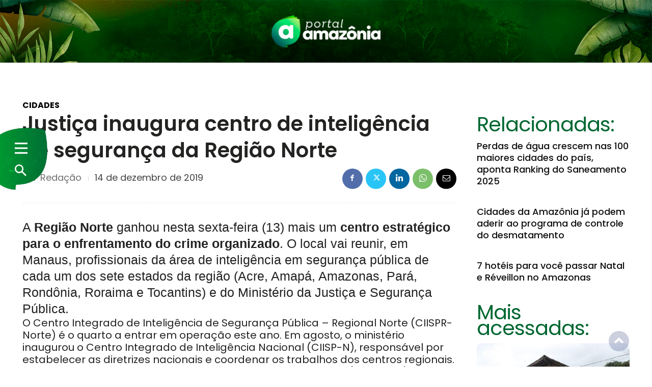

--- FILE ---
content_type: text/html; charset=UTF-8
request_url: https://portalamazonia.com/cidades/justica-inaugura-centro-de-inteligencia-de-seguranca-da-regiao-norte/
body_size: 61522
content:

<!doctype html >
<html lang="pt-BR" prefix="og: https://ogp.me/ns#">
<head>
    <meta charset="UTF-8" />
    <title>Justiça inaugura centro de inteligência de segurança da Região Norte - Portal Amazônia</title>
    <meta name="viewport" content="width=device-width, initial-scale=1.0">
    <link rel="pingback" href="https://portalamazonia.com/xmlrpc.php" />
    <script id="cookieyes" type="text/javascript" src="https://cdn-cookieyes.com/client_data/3ca699ca8543226343080f51/script.js"></script><link rel="icon" type="image/png" href="https://portalamazonia.com/wp-content/uploads/2023/04/icon.png"><link rel="apple-touch-icon" sizes="76x76" href="https://portalamazonia.com/wp-content/uploads/2023/04/icon.png"/><link rel="apple-touch-icon" sizes="120x120" href="https://portalamazonia.com/wp-content/uploads/2023/04/icon.png"/><link rel="apple-touch-icon" sizes="152x152" href="https://portalamazonia.com/wp-content/uploads/2023/04/icon.png"/><link rel="apple-touch-icon" sizes="114x114" href="https://portalamazonia.com/wp-content/uploads/2023/04/icon.png"/><link rel="apple-touch-icon" sizes="144x144" href="https://portalamazonia.com/wp-content/uploads/2023/04/icon.png"/>
<!-- Otimização para mecanismos de pesquisa pelo Rank Math - https://rankmath.com/ -->
<meta name="description" content="O Centro Integrado de Inteligência de Segurança Pública - Regional Norte (CIISPR-Norte) é o quarto a entrar em operação este ano. Em agosto, o ministério"/>
<meta name="robots" content="follow, index, max-snippet:-1, max-video-preview:-1, max-image-preview:large"/>
<link rel="canonical" href="https://portalamazonia.com/cidades/justica-inaugura-centro-de-inteligencia-de-seguranca-da-regiao-norte/" />
<meta property="og:locale" content="pt_BR" />
<meta property="og:type" content="article" />
<meta property="og:title" content="Justiça inaugura centro de inteligência de segurança da Região Norte - Portal Amazônia" />
<meta property="og:description" content="O Centro Integrado de Inteligência de Segurança Pública - Regional Norte (CIISPR-Norte) é o quarto a entrar em operação este ano. Em agosto, o ministério" />
<meta property="og:url" content="https://portalamazonia.com/cidades/justica-inaugura-centro-de-inteligencia-de-seguranca-da-regiao-norte/" />
<meta property="og:site_name" content="Portal Amazônia" />
<meta property="article:tag" content="Amazonas" />
<meta property="article:tag" content="centro de inteligencia de seguranca" />
<meta property="article:section" content="Cidades" />
<meta property="og:image" content="http://painel.portalamazonia.com/uploads/RTEmagicC_moro-agenciabrasil-capa.jpg.jpg" />
<meta property="og:image:alt" content="Justiça inaugura centro de inteligência de segurança da Região Norte" />
<meta property="article:published_time" content="2019-12-14T21:09:00-03:00" />
<meta name="twitter:card" content="summary_large_image" />
<meta name="twitter:title" content="Justiça inaugura centro de inteligência de segurança da Região Norte - Portal Amazônia" />
<meta name="twitter:description" content="O Centro Integrado de Inteligência de Segurança Pública - Regional Norte (CIISPR-Norte) é o quarto a entrar em operação este ano. Em agosto, o ministério" />
<meta name="twitter:image" content="http://painel.portalamazonia.com/uploads/RTEmagicC_moro-agenciabrasil-capa.jpg.jpg" />
<meta name="twitter:label1" content="Escrito por" />
<meta name="twitter:data1" content="Redação" />
<meta name="twitter:label2" content="Tempo para leitura" />
<meta name="twitter:data2" content="2 minutos" />
<script type="application/ld+json" class="rank-math-schema">{"@context":"https://schema.org","@graph":[{"@type":"Organization","@id":"https://portalamazonia.com/#organization","name":"Portal Amaz\u00f4nia"},{"@type":"WebSite","@id":"https://portalamazonia.com/#website","url":"https://portalamazonia.com","name":"Portal Amaz\u00f4nia","publisher":{"@id":"https://portalamazonia.com/#organization"},"inLanguage":"pt-BR"},{"@type":"ImageObject","@id":"http://painel.portalamazonia.com/uploads/RTEmagicC_moro-agenciabrasil-capa.jpg.jpg","url":"http://painel.portalamazonia.com/uploads/RTEmagicC_moro-agenciabrasil-capa.jpg.jpg","width":"200","height":"200","inLanguage":"pt-BR"},{"@type":"BreadcrumbList","@id":"https://portalamazonia.com/cidades/justica-inaugura-centro-de-inteligencia-de-seguranca-da-regiao-norte/#breadcrumb","itemListElement":[{"@type":"ListItem","position":"1","item":{"@id":"https://portalamazonia.com","name":"In\u00edcio"}},{"@type":"ListItem","position":"2","item":{"@id":"https://portalamazonia.com/cidades/justica-inaugura-centro-de-inteligencia-de-seguranca-da-regiao-norte/","name":"Justi\u00e7a inaugura centro de intelig\u00eancia de seguran\u00e7a da Regi\u00e3o Norte"}}]},{"@type":"WebPage","@id":"https://portalamazonia.com/cidades/justica-inaugura-centro-de-inteligencia-de-seguranca-da-regiao-norte/#webpage","url":"https://portalamazonia.com/cidades/justica-inaugura-centro-de-inteligencia-de-seguranca-da-regiao-norte/","name":"Justi\u00e7a inaugura centro de intelig\u00eancia de seguran\u00e7a da Regi\u00e3o Norte - Portal Amaz\u00f4nia","datePublished":"2019-12-14T21:09:00-03:00","dateModified":"2019-12-14T21:09:00-03:00","isPartOf":{"@id":"https://portalamazonia.com/#website"},"primaryImageOfPage":{"@id":"http://painel.portalamazonia.com/uploads/RTEmagicC_moro-agenciabrasil-capa.jpg.jpg"},"inLanguage":"pt-BR","breadcrumb":{"@id":"https://portalamazonia.com/cidades/justica-inaugura-centro-de-inteligencia-de-seguranca-da-regiao-norte/#breadcrumb"}},{"@type":"Person","@id":"https://portalamazonia.com/autor/redacao/","name":"Reda\u00e7\u00e3o","url":"https://portalamazonia.com/autor/redacao/","image":{"@type":"ImageObject","@id":"https://secure.gravatar.com/avatar/c44aa1a4aee356c534620b302468dda6a01da9a011385ce9b2a8619c68747dac?s=96&amp;d=mm&amp;r=g","url":"https://secure.gravatar.com/avatar/c44aa1a4aee356c534620b302468dda6a01da9a011385ce9b2a8619c68747dac?s=96&amp;d=mm&amp;r=g","caption":"Reda\u00e7\u00e3o","inLanguage":"pt-BR"}},{"@type":"NewsArticle","headline":"Justi\u00e7a inaugura centro de intelig\u00eancia de seguran\u00e7a da Regi\u00e3o Norte - Portal Amaz\u00f4nia","datePublished":"2019-12-14T21:09:00-03:00","dateModified":"2019-12-14T21:09:00-03:00","author":{"@id":"https://portalamazonia.com/autor/redacao/","name":"Reda\u00e7\u00e3o"},"publisher":{"@id":"https://portalamazonia.com/#organization"},"description":"O Centro Integrado de Intelig\u00eancia de Seguran\u00e7a P\u00fablica - Regional Norte (CIISPR-Norte) \u00e9 o quarto a entrar em opera\u00e7\u00e3o este ano. Em agosto, o minist\u00e9rio","name":"Justi\u00e7a inaugura centro de intelig\u00eancia de seguran\u00e7a da Regi\u00e3o Norte - Portal Amaz\u00f4nia","@id":"https://portalamazonia.com/cidades/justica-inaugura-centro-de-inteligencia-de-seguranca-da-regiao-norte/#richSnippet","isPartOf":{"@id":"https://portalamazonia.com/cidades/justica-inaugura-centro-de-inteligencia-de-seguranca-da-regiao-norte/#webpage"},"image":{"@id":"http://painel.portalamazonia.com/uploads/RTEmagicC_moro-agenciabrasil-capa.jpg.jpg"},"inLanguage":"pt-BR","mainEntityOfPage":{"@id":"https://portalamazonia.com/cidades/justica-inaugura-centro-de-inteligencia-de-seguranca-da-regiao-norte/#webpage"}}]}</script>
<!-- /Plugin de SEO Rank Math para WordPress -->

<link rel='dns-prefetch' href='//www.portalamazonia.com' />
<link rel='dns-prefetch' href='//cdnjs.cloudflare.com' />
<link rel='dns-prefetch' href='//www.googletagmanager.com' />
<link rel='dns-prefetch' href='//fonts.googleapis.com' />
<link rel="alternate" type="application/rss+xml" title="Feed para Portal Amazônia &raquo;" href="https://portalamazonia.com/feed/" />
<link rel="alternate" type="application/rss+xml" title="Feed de comentários para Portal Amazônia &raquo;" href="https://portalamazonia.com/comments/feed/" />
<link rel="alternate" title="oEmbed (JSON)" type="application/json+oembed" href="https://portalamazonia.com/wp-json/oembed/1.0/embed?url=https%3A%2F%2Fportalamazonia.com%2Fcidades%2Fjustica-inaugura-centro-de-inteligencia-de-seguranca-da-regiao-norte%2F" />
<link rel="alternate" title="oEmbed (XML)" type="text/xml+oembed" href="https://portalamazonia.com/wp-json/oembed/1.0/embed?url=https%3A%2F%2Fportalamazonia.com%2Fcidades%2Fjustica-inaugura-centro-de-inteligencia-de-seguranca-da-regiao-norte%2F&#038;format=xml" />
<style id='wp-img-auto-sizes-contain-inline-css' type='text/css'>
img:is([sizes=auto i],[sizes^="auto," i]){contain-intrinsic-size:3000px 1500px}
/*# sourceURL=wp-img-auto-sizes-contain-inline-css */
</style>

<link rel='stylesheet' id='wp-block-library-css' href='https://portalamazonia.com/wp-includes/css/dist/block-library/style.min.css' type='text/css' media='all' />
<style id='global-styles-inline-css' type='text/css'>
:root{--wp--preset--aspect-ratio--square: 1;--wp--preset--aspect-ratio--4-3: 4/3;--wp--preset--aspect-ratio--3-4: 3/4;--wp--preset--aspect-ratio--3-2: 3/2;--wp--preset--aspect-ratio--2-3: 2/3;--wp--preset--aspect-ratio--16-9: 16/9;--wp--preset--aspect-ratio--9-16: 9/16;--wp--preset--color--black: #000000;--wp--preset--color--cyan-bluish-gray: #abb8c3;--wp--preset--color--white: #ffffff;--wp--preset--color--pale-pink: #f78da7;--wp--preset--color--vivid-red: #cf2e2e;--wp--preset--color--luminous-vivid-orange: #ff6900;--wp--preset--color--luminous-vivid-amber: #fcb900;--wp--preset--color--light-green-cyan: #7bdcb5;--wp--preset--color--vivid-green-cyan: #00d084;--wp--preset--color--pale-cyan-blue: #8ed1fc;--wp--preset--color--vivid-cyan-blue: #0693e3;--wp--preset--color--vivid-purple: #9b51e0;--wp--preset--gradient--vivid-cyan-blue-to-vivid-purple: linear-gradient(135deg,rgb(6,147,227) 0%,rgb(155,81,224) 100%);--wp--preset--gradient--light-green-cyan-to-vivid-green-cyan: linear-gradient(135deg,rgb(122,220,180) 0%,rgb(0,208,130) 100%);--wp--preset--gradient--luminous-vivid-amber-to-luminous-vivid-orange: linear-gradient(135deg,rgb(252,185,0) 0%,rgb(255,105,0) 100%);--wp--preset--gradient--luminous-vivid-orange-to-vivid-red: linear-gradient(135deg,rgb(255,105,0) 0%,rgb(207,46,46) 100%);--wp--preset--gradient--very-light-gray-to-cyan-bluish-gray: linear-gradient(135deg,rgb(238,238,238) 0%,rgb(169,184,195) 100%);--wp--preset--gradient--cool-to-warm-spectrum: linear-gradient(135deg,rgb(74,234,220) 0%,rgb(151,120,209) 20%,rgb(207,42,186) 40%,rgb(238,44,130) 60%,rgb(251,105,98) 80%,rgb(254,248,76) 100%);--wp--preset--gradient--blush-light-purple: linear-gradient(135deg,rgb(255,206,236) 0%,rgb(152,150,240) 100%);--wp--preset--gradient--blush-bordeaux: linear-gradient(135deg,rgb(254,205,165) 0%,rgb(254,45,45) 50%,rgb(107,0,62) 100%);--wp--preset--gradient--luminous-dusk: linear-gradient(135deg,rgb(255,203,112) 0%,rgb(199,81,192) 50%,rgb(65,88,208) 100%);--wp--preset--gradient--pale-ocean: linear-gradient(135deg,rgb(255,245,203) 0%,rgb(182,227,212) 50%,rgb(51,167,181) 100%);--wp--preset--gradient--electric-grass: linear-gradient(135deg,rgb(202,248,128) 0%,rgb(113,206,126) 100%);--wp--preset--gradient--midnight: linear-gradient(135deg,rgb(2,3,129) 0%,rgb(40,116,252) 100%);--wp--preset--font-size--small: 11px;--wp--preset--font-size--medium: 20px;--wp--preset--font-size--large: 32px;--wp--preset--font-size--x-large: 42px;--wp--preset--font-size--regular: 15px;--wp--preset--font-size--larger: 50px;--wp--preset--spacing--20: 0.44rem;--wp--preset--spacing--30: 0.67rem;--wp--preset--spacing--40: 1rem;--wp--preset--spacing--50: 1.5rem;--wp--preset--spacing--60: 2.25rem;--wp--preset--spacing--70: 3.38rem;--wp--preset--spacing--80: 5.06rem;--wp--preset--shadow--natural: 6px 6px 9px rgba(0, 0, 0, 0.2);--wp--preset--shadow--deep: 12px 12px 50px rgba(0, 0, 0, 0.4);--wp--preset--shadow--sharp: 6px 6px 0px rgba(0, 0, 0, 0.2);--wp--preset--shadow--outlined: 6px 6px 0px -3px rgb(255, 255, 255), 6px 6px rgb(0, 0, 0);--wp--preset--shadow--crisp: 6px 6px 0px rgb(0, 0, 0);}:where(.is-layout-flex){gap: 0.5em;}:where(.is-layout-grid){gap: 0.5em;}body .is-layout-flex{display: flex;}.is-layout-flex{flex-wrap: wrap;align-items: center;}.is-layout-flex > :is(*, div){margin: 0;}body .is-layout-grid{display: grid;}.is-layout-grid > :is(*, div){margin: 0;}:where(.wp-block-columns.is-layout-flex){gap: 2em;}:where(.wp-block-columns.is-layout-grid){gap: 2em;}:where(.wp-block-post-template.is-layout-flex){gap: 1.25em;}:where(.wp-block-post-template.is-layout-grid){gap: 1.25em;}.has-black-color{color: var(--wp--preset--color--black) !important;}.has-cyan-bluish-gray-color{color: var(--wp--preset--color--cyan-bluish-gray) !important;}.has-white-color{color: var(--wp--preset--color--white) !important;}.has-pale-pink-color{color: var(--wp--preset--color--pale-pink) !important;}.has-vivid-red-color{color: var(--wp--preset--color--vivid-red) !important;}.has-luminous-vivid-orange-color{color: var(--wp--preset--color--luminous-vivid-orange) !important;}.has-luminous-vivid-amber-color{color: var(--wp--preset--color--luminous-vivid-amber) !important;}.has-light-green-cyan-color{color: var(--wp--preset--color--light-green-cyan) !important;}.has-vivid-green-cyan-color{color: var(--wp--preset--color--vivid-green-cyan) !important;}.has-pale-cyan-blue-color{color: var(--wp--preset--color--pale-cyan-blue) !important;}.has-vivid-cyan-blue-color{color: var(--wp--preset--color--vivid-cyan-blue) !important;}.has-vivid-purple-color{color: var(--wp--preset--color--vivid-purple) !important;}.has-black-background-color{background-color: var(--wp--preset--color--black) !important;}.has-cyan-bluish-gray-background-color{background-color: var(--wp--preset--color--cyan-bluish-gray) !important;}.has-white-background-color{background-color: var(--wp--preset--color--white) !important;}.has-pale-pink-background-color{background-color: var(--wp--preset--color--pale-pink) !important;}.has-vivid-red-background-color{background-color: var(--wp--preset--color--vivid-red) !important;}.has-luminous-vivid-orange-background-color{background-color: var(--wp--preset--color--luminous-vivid-orange) !important;}.has-luminous-vivid-amber-background-color{background-color: var(--wp--preset--color--luminous-vivid-amber) !important;}.has-light-green-cyan-background-color{background-color: var(--wp--preset--color--light-green-cyan) !important;}.has-vivid-green-cyan-background-color{background-color: var(--wp--preset--color--vivid-green-cyan) !important;}.has-pale-cyan-blue-background-color{background-color: var(--wp--preset--color--pale-cyan-blue) !important;}.has-vivid-cyan-blue-background-color{background-color: var(--wp--preset--color--vivid-cyan-blue) !important;}.has-vivid-purple-background-color{background-color: var(--wp--preset--color--vivid-purple) !important;}.has-black-border-color{border-color: var(--wp--preset--color--black) !important;}.has-cyan-bluish-gray-border-color{border-color: var(--wp--preset--color--cyan-bluish-gray) !important;}.has-white-border-color{border-color: var(--wp--preset--color--white) !important;}.has-pale-pink-border-color{border-color: var(--wp--preset--color--pale-pink) !important;}.has-vivid-red-border-color{border-color: var(--wp--preset--color--vivid-red) !important;}.has-luminous-vivid-orange-border-color{border-color: var(--wp--preset--color--luminous-vivid-orange) !important;}.has-luminous-vivid-amber-border-color{border-color: var(--wp--preset--color--luminous-vivid-amber) !important;}.has-light-green-cyan-border-color{border-color: var(--wp--preset--color--light-green-cyan) !important;}.has-vivid-green-cyan-border-color{border-color: var(--wp--preset--color--vivid-green-cyan) !important;}.has-pale-cyan-blue-border-color{border-color: var(--wp--preset--color--pale-cyan-blue) !important;}.has-vivid-cyan-blue-border-color{border-color: var(--wp--preset--color--vivid-cyan-blue) !important;}.has-vivid-purple-border-color{border-color: var(--wp--preset--color--vivid-purple) !important;}.has-vivid-cyan-blue-to-vivid-purple-gradient-background{background: var(--wp--preset--gradient--vivid-cyan-blue-to-vivid-purple) !important;}.has-light-green-cyan-to-vivid-green-cyan-gradient-background{background: var(--wp--preset--gradient--light-green-cyan-to-vivid-green-cyan) !important;}.has-luminous-vivid-amber-to-luminous-vivid-orange-gradient-background{background: var(--wp--preset--gradient--luminous-vivid-amber-to-luminous-vivid-orange) !important;}.has-luminous-vivid-orange-to-vivid-red-gradient-background{background: var(--wp--preset--gradient--luminous-vivid-orange-to-vivid-red) !important;}.has-very-light-gray-to-cyan-bluish-gray-gradient-background{background: var(--wp--preset--gradient--very-light-gray-to-cyan-bluish-gray) !important;}.has-cool-to-warm-spectrum-gradient-background{background: var(--wp--preset--gradient--cool-to-warm-spectrum) !important;}.has-blush-light-purple-gradient-background{background: var(--wp--preset--gradient--blush-light-purple) !important;}.has-blush-bordeaux-gradient-background{background: var(--wp--preset--gradient--blush-bordeaux) !important;}.has-luminous-dusk-gradient-background{background: var(--wp--preset--gradient--luminous-dusk) !important;}.has-pale-ocean-gradient-background{background: var(--wp--preset--gradient--pale-ocean) !important;}.has-electric-grass-gradient-background{background: var(--wp--preset--gradient--electric-grass) !important;}.has-midnight-gradient-background{background: var(--wp--preset--gradient--midnight) !important;}.has-small-font-size{font-size: var(--wp--preset--font-size--small) !important;}.has-medium-font-size{font-size: var(--wp--preset--font-size--medium) !important;}.has-large-font-size{font-size: var(--wp--preset--font-size--large) !important;}.has-x-large-font-size{font-size: var(--wp--preset--font-size--x-large) !important;}
/*# sourceURL=global-styles-inline-css */
</style>

<style id='classic-theme-styles-inline-css' type='text/css'>
/*! This file is auto-generated */
.wp-block-button__link{color:#fff;background-color:#32373c;border-radius:9999px;box-shadow:none;text-decoration:none;padding:calc(.667em + 2px) calc(1.333em + 2px);font-size:1.125em}.wp-block-file__button{background:#32373c;color:#fff;text-decoration:none}
/*# sourceURL=/wp-includes/css/classic-themes.min.css */
</style>
<link rel='stylesheet' id='parent-css' href='https://portalamazonia.com/wp-content/themes/Newspaper/style.css' type='text/css' media='all' />
<link rel='stylesheet' id='custom_btn_wp-css' href='https://www.portalamazonia.com/wp-content/themes/cattive/includes/css/btn-wp.css' type='text/css' media='all' />
<link rel='stylesheet' id='swiper-css' href='https://portalamazonia.com/wp-content/plugins/elementor/assets/lib/swiper/v8/css/swiper.min.css' type='text/css' media='all' />
<link rel='stylesheet' id='td-plugin-newsletter-css' href='https://portalamazonia.com/wp-content/plugins/td-newsletter/style.css' type='text/css' media='all' />
<link rel='stylesheet' id='td-plugin-multi-purpose-css' href='https://portalamazonia.com/wp-content/plugins/td-composer/td-multi-purpose/style.css' type='text/css' media='all' />
<link rel='stylesheet' id='google-fonts-style-css' href='https://fonts.googleapis.com/css?family=Poppins%3A400%7COpen+Sans%3A400%2C600%2C700%7CRoboto%3A400%2C600%2C700%7CZilla+Slab%3A600%2C400%7CRed+Hat+Display%3A900%2C400%7CPoppins%3A700%2C400%2C600%2C500%7CRubik%3A400%2C500%2C600&#038;display=swap' type='text/css' media='all' />
<link rel='stylesheet' id='tds-front-css' href='https://portalamazonia.com/wp-content/plugins/td-subscription/assets/css/tds-front.css' type='text/css' media='all' />
<link rel='stylesheet' id='open_iconic-css' href='https://portalamazonia.com/wp-content/plugins/td-composer/assets/fonts/open-iconic/open-iconic.css' type='text/css' media='all' />
<link rel='stylesheet' id='font_awesome-css' href='https://portalamazonia.com/wp-content/plugins/td-composer/assets/fonts/font-awesome/font-awesome.css' type='text/css' media='all' />
<link rel='stylesheet' id='td-theme-css' href='https://portalamazonia.com/wp-content/themes/cattive/style.css' type='text/css' media='all' />
<style id='td-theme-inline-css' type='text/css'>@media (max-width:767px){.td-header-desktop-wrap{display:none}}@media (min-width:767px){.td-header-mobile-wrap{display:none}}</style>
<link rel='stylesheet' id='td-legacy-framework-front-style-css' href='https://portalamazonia.com/wp-content/plugins/td-composer/legacy/Newspaper/assets/css/td_legacy_main.css' type='text/css' media='all' />
<link rel='stylesheet' id='tdb_style_cloud_templates_front-css' href='https://portalamazonia.com/wp-content/plugins/td-cloud-library/assets/css/tdb_main.css' type='text/css' media='all' />
<script type="text/javascript" src="https://portalamazonia.com/wp-includes/js/jquery/jquery.min.js" id="jquery-core-js"></script>

<!-- Snippet da etiqueta do Google (gtag.js) adicionado pelo Site Kit -->
<!-- Snippet do Google Análises adicionado pelo Site Kit -->
<script type="text/javascript" src="https://www.googletagmanager.com/gtag/js?id=G-RXMF2G34WL" id="google_gtagjs-js" async></script>
<script type="text/javascript" id="google_gtagjs-js-after">
/* <![CDATA[ */
window.dataLayer = window.dataLayer || [];function gtag(){dataLayer.push(arguments);}
gtag("set","linker",{"domains":["portalamazonia.com"]});
gtag("js", new Date());
gtag("set", "developer_id.dZTNiMT", true);
gtag("config", "G-RXMF2G34WL");
//# sourceURL=google_gtagjs-js-after
/* ]]> */
</script>
<link rel="https://api.w.org/" href="https://portalamazonia.com/wp-json/" /><link rel="alternate" title="JSON" type="application/json" href="https://portalamazonia.com/wp-json/wp/v2/posts/21817" /><!-- start Simple Custom CSS and JS -->

    <script data-cfasync="false" type="text/javascript" id="clever-core">
    
        (function (document, window) {
            var a, c = document.createElement("script"), f = window.frameElement;

            c.id = "CleverCoreLoader75659";
            c.src = "https://scripts.cleverwebserver.com/ec545599d1b50579e750e204ce10fbed.js";

            c.async = !0;
            c.type = "text/javascript";
            c.setAttribute("data-target", window.name || (f && f.getAttribute("id")));
            c.setAttribute("data-callback", "put-your-callback-function-here");
            c.setAttribute("data-callback-url-click", "put-your-click-macro-here");
            c.setAttribute("data-callback-url-view", "put-your-view-macro-here");

            try {
                a = parent.document.getElementsByTagName("script")[0] || document.getElementsByTagName("script")[0];
            } catch (e) {
                a = !1;
            }

            a || (a = document.getElementsByTagName("head")[0] || document.getElementsByTagName("body")[0]);
            a.parentNode.insertBefore(c, a);
        })(document, window);
    
    </script><!-- end Simple Custom CSS and JS -->
<!-- start Simple Custom CSS and JS -->
<script type="text/javascript">
</script>
<!-- end Simple Custom CSS and JS -->
<!-- start Simple Custom CSS and JS -->
<style type="text/css">
.td-error-activate {
  display: none !important;
}
/* Menu - Admin */
/*li#wp-admin-bar-edit,*/ /* Edita página e post */
li#wp-admin-bar-our_support_item,
li#wp-admin-bar-td_live_css_css_writer,
li#wp-admin-bar-td_analyze_css_menu,
li#menu-posts-tdc-review,
li#toplevel_page_jetpack,
li#menu-posts-tds_email,
li#toplevel_page_tdb_cloud_templates,
li#toplevel_page_wpcf7,
li#toplevel_page_feedback,
li#menu-tools,
li#menu-pages,
li#menu-posts-elementor_library,
li#toplevel_page_gerar-newsletter,
li#toplevel_page_rank-math,
li#wp-admin-bar-new-elementor_library,
li#wp-admin-bar-new-e-landing-page {
  display: none !important;
}
/* Admin - Top Menu */
li#wp-admin-bar-notes,
li#wp-admin-bar-comments,
li#wp-admin-bar-new-tdc-review-email,
li#wp-admin-bar-new-page,
li#wp-admin-bar-tdc_edit,
li#wp-admin-bar-tdc_page_mobile_template,
li#wp-admin-bar-tdb_template_builder,
li#wp-admin-bar-tdb_template_single,
li#wp-admin-bar-tdb_template_load,
li#wp-admin-bar-wp-logo {
  display: none !important;
}

/* Minha Conta - Configurações de Faturamento*/ 
.tds-s-page-sec.tds-s-page-acc-billing,
.tds-san-item-wrap a[href*="?subscriptions"]{
  display: none !important;
}</style>
<!-- end Simple Custom CSS and JS -->
<!-- start Simple Custom CSS and JS -->
<style type="text/css">
.ebd-block[data-type="thumbnails"] .ebd-block {
  position: relative;
  display: inline-block;
  box-sizing: border-box;
}

.ebd-block[data-type="thumbnails"] .eb-thumbs {
  display: flex;
  flex-wrap: wrap;
  justify-content: center;
}

.ebd-block[data-type="thumbnails"] .eb-thumbs-col {
  margin: 0 10px;
}

.ebd-block[data-type="thumbnails"] .eb-thumb {
  margin-bottom: 20px;
}

.ebd-block[data-type="thumbnails"] .eb-image {
  position: relative;
  display: block;
}

.ebd-block[data-type="thumbnails"] .eb-image-figure {
  position: relative;
}

.ebd-block[data-type="thumbnails"] .eb-image-viewport {
  display: block;
  position: relative;
  top: 0;
  left: 0;
  width: 100%;
  height: 100%;
}

.ebd-block[data-type="thumbnails"] .eb-image-caption {
  margin-top: 5px;
  font-size: 14px;
}

.ebd-block[data-type="thumbnails"] .highlighted {
  outline: none;
}
.lightbox {
  position: fixed;
  top: 0;
  left: 0;
  width: 100%;
  height: 100%;
  background-color: rgba(0, 0, 0, 0.8);
  display: flex;
  justify-content: center;
  align-items: center;
  z-index: 1000;
}

.lightbox-content {
  position: relative;
  max-width: 90%;
  max-height: 90%;
  padding: 20px;
  background-color: #fff;
  box-shadow: 0 0 10px rgba(0, 0, 0, 0.2);
  border-radius: 5px;
}

.lightbox img {
  max-width: 100%;
  max-height: 100%;
  display: block;
  margin: 0 auto;
}

.lightbox-caption {
  margin-top: 10px;
  font-size: 14px;
  text-align: center;
}

.lightbox-close {
  position: absolute;
  top: 0;
  right: 0;
  padding: 10px;
  font-size: 18px;
  font-weight: bold;
  color: #000;
  cursor: pointer;
}

.ebd-block[data-type="thumbnails"] .eb-image img {
  display: block;
  max-width: 100%;
  height: auto;
  margin: 0 auto;
}

.ebd-block[data-type="thumbnails"] .eb-image-figure::before {
  content: "";
  display: block;
  padding-top: 0;
}
</style>
<!-- end Simple Custom CSS and JS -->
<!-- start Simple Custom CSS and JS -->
<style type="text/css">
.ebd-block[data-type="gallery"] .eb-gallery {
  position: relative;
  overflow: hidden;
}

.eb-gallery-menu.swiper-pagination-clickable.swiper-pagination-bullets {
    display: none !important;
}

.ebd-block[data-type="gallery"] .eb-gallery-item.swiper-slide-active {
  display: block;
}

.ebd-block[data-type="gallery"] .eb-gallery-next-button,
.ebd-block[data-type="gallery"] .eb-gallery-prev-button {
  position: absolute;
  top: 50%;
  transform: translateY(-50%);
  background: rgba(255, 255, 255, 0.5);
  padding: 10px;
  cursor: pointer;
}

.ebd-block[data-type="gallery"] .eb-gallery-next-button {
  right: 0;
  z-index: 999999999999;
}

.ebd-block[data-type="gallery"] .eb-gallery-prev-button {
  left: 0;
  z-index: 999999999999;
}
.ebd-block[data-type="gallery"] {
    /* width: 100%; */
    background: #ededed;
    border-radius: 4px;
    text-align: center;
    position: relative;
    /*margin: 0 auto;*/
    /*height: 500px;*/
}
.ebd-block[data-type="gallery"] img {
    margin: auto;
    max-height: 445px;
    height: 500px !important;
    /*width: auto !important;*/
}
.ebd-block[data-type="gallery"] .eb-image-caption {
    margin: 5px 0 0 0;
    color: #333;
}</style>
<!-- end Simple Custom CSS and JS -->
<meta name="generator" content="Site Kit by Google 1.166.0" />
                <script>

                    function tdsLeadsChecker() {

                        ['tds_leads', 'tds_subs'].forEach((el) => {
                            let cookieId = el,
                                cookieVal = null,
                                cookieEQ = escape(cookieId) + "=",
                                ca = document.cookie.split(';');

                            for (var i = 0; i < ca.length; i++) {
                                let c = ca[i];
                                while (c.charAt(0) == ' ') {
                                    c = c.substring(1, c.length)
                                }
                                if (c.indexOf(cookieEQ) == 0) {
                                    cookieVal = unescape(c.substring(cookieEQ.length, c.length));
                                    break;
                                }
                            }
                            if (null !== cookieVal) {

                                let tdsForm = document.querySelector('.tds-form');

                                switch (el) {
                                    case 'tds_leads':
                                        if (null !== tdsForm) {
                                            let list = tdsForm.querySelector('input[name="list"]');
                                            if (null !== list && -1 !== cookieVal.split(',').indexOf(list.value)) {
                                                tdsForm.closest('.td_block_wrap').remove();
                                            }
                                        }
                                        break;

                                    case 'tds_subs':
                                        if (null !== tdsForm) {
                                            let input = tdsForm.querySelector('input[name="plans"]');
                                            if (null !== input ) {
                                                let cookiePlans = cookieVal.split(','),
                                                    inputPlans = input.value.split(','),
                                                    opened = inputPlans.filter(function(el) {
                                                        return -1 !== cookiePlans.indexOf(el);
                                                    });
                                                if (opened) {
                                                    tdsForm.closest('.td_block_wrap').remove();
                                                }
                                            }
                                        }
                                        break;

                                }
                            }
                        });

                    }

                </script>

	                <script>
        window.tdb_global_vars = {"wpRestUrl":"https:\/\/portalamazonia.com\/wp-json\/","permalinkStructure":"\/%category%\/%postname%\/"};
        window.tdb_p_autoload_vars = {"isAjax":false,"isAdminBarShowing":false,"autoloadStatus":"off","origPostEditUrl":null};
    </script>
    
    <style id="tdb-global-colors">:root{--reel-news-white:#FFFFFF;--reel-news-black:#000000;--reel-news-accent:#312DA1;--reel-news-light-grey:#919191;--reel-news-black-transparent:rgba(0,0,0,0.85);--reel-news-red:#ff0000;--reel-news-dark-gray:#313131;--reel-news-transparent:rgba(255,255,255,0.55);--accent-color:#fff;--downtown-accent:#EDB500;--downtown-accent-light:#ffd13a;--downtown-accent-titles:#444444;--downtown-menu-bg:#01175e;--downtown-menu-bg-light:#0a2472}</style>

    
	            <style id="tdb-global-fonts">
                
:root{--downtown-serif-font:Zilla Slab;--downtown-sans-serif-font:Red Hat Display;}
            </style>
            <meta name="generator" content="Elementor 3.33.1; features: additional_custom_breakpoints; settings: css_print_method-external, google_font-enabled, font_display-swap">
			<style>
				.e-con.e-parent:nth-of-type(n+4):not(.e-lazyloaded):not(.e-no-lazyload),
				.e-con.e-parent:nth-of-type(n+4):not(.e-lazyloaded):not(.e-no-lazyload) * {
					background-image: none !important;
				}
				@media screen and (max-height: 1024px) {
					.e-con.e-parent:nth-of-type(n+3):not(.e-lazyloaded):not(.e-no-lazyload),
					.e-con.e-parent:nth-of-type(n+3):not(.e-lazyloaded):not(.e-no-lazyload) * {
						background-image: none !important;
					}
				}
				@media screen and (max-height: 640px) {
					.e-con.e-parent:nth-of-type(n+2):not(.e-lazyloaded):not(.e-no-lazyload),
					.e-con.e-parent:nth-of-type(n+2):not(.e-lazyloaded):not(.e-no-lazyload) * {
						background-image: none !important;
					}
				}
			</style>
			
<!-- JS generated by theme -->

<script type="text/javascript" id="td-generated-header-js">
    
    

	    var tdBlocksArray = []; //here we store all the items for the current page

	    // td_block class - each ajax block uses a object of this class for requests
	    function tdBlock() {
		    this.id = '';
		    this.block_type = 1; //block type id (1-234 etc)
		    this.atts = '';
		    this.td_column_number = '';
		    this.td_current_page = 1; //
		    this.post_count = 0; //from wp
		    this.found_posts = 0; //from wp
		    this.max_num_pages = 0; //from wp
		    this.td_filter_value = ''; //current live filter value
		    this.is_ajax_running = false;
		    this.td_user_action = ''; // load more or infinite loader (used by the animation)
		    this.header_color = '';
		    this.ajax_pagination_infinite_stop = ''; //show load more at page x
	    }

        // td_js_generator - mini detector
        ( function () {
            var htmlTag = document.getElementsByTagName("html")[0];

	        if ( navigator.userAgent.indexOf("MSIE 10.0") > -1 ) {
                htmlTag.className += ' ie10';
            }

            if ( !!navigator.userAgent.match(/Trident.*rv\:11\./) ) {
                htmlTag.className += ' ie11';
            }

	        if ( navigator.userAgent.indexOf("Edge") > -1 ) {
                htmlTag.className += ' ieEdge';
            }

            if ( /(iPad|iPhone|iPod)/g.test(navigator.userAgent) ) {
                htmlTag.className += ' td-md-is-ios';
            }

            var user_agent = navigator.userAgent.toLowerCase();
            if ( user_agent.indexOf("android") > -1 ) {
                htmlTag.className += ' td-md-is-android';
            }

            if ( -1 !== navigator.userAgent.indexOf('Mac OS X')  ) {
                htmlTag.className += ' td-md-is-os-x';
            }

            if ( /chrom(e|ium)/.test(navigator.userAgent.toLowerCase()) ) {
               htmlTag.className += ' td-md-is-chrome';
            }

            if ( -1 !== navigator.userAgent.indexOf('Firefox') ) {
                htmlTag.className += ' td-md-is-firefox';
            }

            if ( -1 !== navigator.userAgent.indexOf('Safari') && -1 === navigator.userAgent.indexOf('Chrome') ) {
                htmlTag.className += ' td-md-is-safari';
            }

            if( -1 !== navigator.userAgent.indexOf('IEMobile') ){
                htmlTag.className += ' td-md-is-iemobile';
            }

        })();

        var tdLocalCache = {};

        ( function () {
            "use strict";

            tdLocalCache = {
                data: {},
                remove: function (resource_id) {
                    delete tdLocalCache.data[resource_id];
                },
                exist: function (resource_id) {
                    return tdLocalCache.data.hasOwnProperty(resource_id) && tdLocalCache.data[resource_id] !== null;
                },
                get: function (resource_id) {
                    return tdLocalCache.data[resource_id];
                },
                set: function (resource_id, cachedData) {
                    tdLocalCache.remove(resource_id);
                    tdLocalCache.data[resource_id] = cachedData;
                }
            };
        })();

    
    
var td_viewport_interval_list=[{"limitBottom":767,"sidebarWidth":228},{"limitBottom":1018,"sidebarWidth":300},{"limitBottom":1140,"sidebarWidth":324}];
var td_animation_stack_effect="type0";
var tds_animation_stack=true;
var td_animation_stack_specific_selectors=".entry-thumb, img, .td-lazy-img";
var td_animation_stack_general_selectors=".td-animation-stack img, .td-animation-stack .entry-thumb, .post img, .td-animation-stack .td-lazy-img";
var tds_show_more_info="Show more info";
var tds_show_less_info="Show less info";
var tdc_is_installed="yes";
var td_ajax_url="https:\/\/portalamazonia.com\/wp-admin\/admin-ajax.php?td_theme_name=Newspaper&v=12.6.7";
var td_get_template_directory_uri="https:\/\/portalamazonia.com\/wp-content\/plugins\/td-composer\/legacy\/common";
var tds_snap_menu="";
var tds_logo_on_sticky="";
var tds_header_style="";
var td_please_wait="Aguarde...";
var td_email_user_pass_incorrect="Usu\u00e1rio ou senha incorreta!";
var td_email_user_incorrect="E-mail ou nome de usu\u00e1rio incorreto!";
var td_email_incorrect="E-mail incorreto!";
var td_user_incorrect="Nome de usu\u00e1rio incorreto!";
var td_email_user_empty="E-mail ou nome de usu\u00e1rio vazio!";
var td_pass_empty="Passe vazio!";
var td_pass_pattern_incorrect="Padr\u00e3o de passagem inv\u00e1lido!";
var td_retype_pass_incorrect="Retyped Pass incorrect!";
var tds_more_articles_on_post_enable="";
var tds_more_articles_on_post_time_to_wait="";
var tds_more_articles_on_post_pages_distance_from_top=0;
var tds_captcha="";
var tds_theme_color_site_wide="#01175e";
var tds_smart_sidebar="";
var tdThemeName="Newspaper";
var tdThemeNameWl="Newspaper";
var td_magnific_popup_translation_tPrev="Anterior (Seta a esquerda )";
var td_magnific_popup_translation_tNext="Avan\u00e7ar (tecla de seta para a direita)";
var td_magnific_popup_translation_tCounter="%curr% de %total%";
var td_magnific_popup_translation_ajax_tError="O conte\u00fado de %url% n\u00e3o pode ser carregado.";
var td_magnific_popup_translation_image_tError="A imagem #%curr% n\u00e3o pode ser carregada.";
var tdBlockNonce="51c073f9b0";
var tdMobileMenu="enabled";
var tdMobileSearch="enabled";
var tdDateNamesI18n={"month_names":["janeiro","fevereiro","mar\u00e7o","abril","maio","junho","julho","agosto","setembro","outubro","novembro","dezembro"],"month_names_short":["jan","fev","mar","abr","maio","jun","jul","ago","set","out","nov","dez"],"day_names":["domingo","segunda-feira","ter\u00e7a-feira","quarta-feira","quinta-feira","sexta-feira","s\u00e1bado"],"day_names_short":["dom","seg","ter","qua","qui","sex","s\u00e1b"]};
var td_reset_pass_empty="Please enter a new password before proceeding.";
var td_reset_pass_confirm_empty="Please confirm the new password before proceeding.";
var td_reset_pass_not_matching="Please make sure that the passwords match.";
var tdb_modal_confirm="Save";
var tdb_modal_cancel="Cancel";
var tdb_modal_confirm_alt="Yes";
var tdb_modal_cancel_alt="No";
var td_deploy_mode="deploy";
var td_ad_background_click_link="";
var td_ad_background_click_target="";
</script>


<!-- Header style compiled by theme -->

<style>.td-page-content .widgettitle{color:#fff}.td-mobile-content .td-mobile-main-menu>li>a{font-family:Poppins;font-size:20px}.td-mobile-content .sub-menu a{font-family:Poppins;font-size:20px}#td-mobile-nav,#td-mobile-nav .wpb_button,.td-search-wrap-mob{font-family:Poppins}.td-page-title,.td-category-title-holder .td-page-title{font-family:Poppins;font-size:45px}.td-page-content p,.td-page-content li,.td-page-content .td_block_text_with_title,.wpb_text_column p{font-family:Poppins;font-size:20px}.td-page-content h1,.wpb_text_column h1{font-family:Poppins;font-size:45px}.td-page-content h2,.wpb_text_column h2{font-family:Poppins;font-size:22px}.td-page-content h3,.wpb_text_column h3{font-family:Poppins;font-size:22px}.td-page-content h4,.wpb_text_column h4{font-family:Poppins;font-size:22px}.td-page-content h5,.wpb_text_column h5{font-family:Poppins;font-size:22px}.td-page-content h6,.wpb_text_column h6{font-family:Poppins;font-size:22px}body,p{font-family:Poppins;font-size:20px;line-height:24px;font-style:normal;font-weight:normal;text-transform:none}.white-popup-block,.white-popup-block .wpb_button{font-family:Poppins}:root{--td_excl_label:'EXCLUSIVO';--td_theme_color:#01175e;--td_slider_text:rgba(1,23,94,0.7);--td_mobile_gradient_one_mob:rgba(0,0,0,0.7);--td_mobile_gradient_two_mob:rgba(0,0,0,0.8);--td_mobile_text_active_color:#01175e;--td_page_title_color:#232322;--td_page_content_color:#706f6f;--td_page_h_color:#232322;--td_login_hover_background:#ffd13a;--td_login_gradient_one:rgba(0,0,0,0.7);--td_login_gradient_two:rgba(0,0,0,0.8)}</style>

<link rel="icon" href="https://portalamazonia.com/wp-content/uploads/2023/04/icon.png" sizes="32x32" />
<link rel="icon" href="https://portalamazonia.com/wp-content/uploads/2023/04/icon.png" sizes="192x192" />
<link rel="apple-touch-icon" href="https://portalamazonia.com/wp-content/uploads/2023/04/icon.png" />
<meta name="msapplication-TileImage" content="https://portalamazonia.com/wp-content/uploads/2023/04/icon.png" />
		<style type="text/css" id="wp-custom-css">
			/* Geral - Modules */
.td-module-container:before {
	border-color: #f1f1f1 !important;
}

/* Ajustes - Site Antigo */
.media-link,
.eb-image-caption {
	font-size: 14px !important;
}

/* TMP */
li#menu-item-62280,
li#menu-item-62283,
li#menu-item-62286 {
	display: none;
}

/* Header */
.td-header-desktop-sticky-wrap.td-header-stop-transition, .td-header-mobile-sticky-wrap.td-header-stop-transition {
	transition: all .2s ease-in-out;
}
.header-menu .tdi_38_rand_style {
	background-color: var(--downtown-menu-bg) !important;
	background-image: linear-gradient(86deg,#2e5195,#01175e) !important;
}
.header-menu-fix .tdi_56_rand_style {
	background-color: var(--downtown-menu-bg) !important;
	background-image: linear-gradient(86deg,#2e5195,#01175e);
}
/* Header - Logo */
/*@media (min-width: 768px) {
.td-header-desktop-wrap .tdb_header_logo .tdb-logo-img-wrap img {
margin: -20px 0 -20px;
}
}*/
/* Header - Busca */
.tdb_header_search .tdb-search-form {
	padding: 4px;
	border-radius: 4px;
}
.tdb_header_search .tdb-search-form:before {
	border-radius: 4px;  
}
.tdi_52 .tdb-search-form-inner:after {
	border-radius: 4px 0 0 4px !important;
}
.tdb_header_search .tdb-head-search-form-btn {
	border-radius: 0 4px 4px 0;
}

/* Menu Principal */
div#menu-fixed {
	position: fixed;
	top: 200px;
	transition: all .2s ease-in-out;
}
#tdm-popup-modal-menu-main {
	position: fixed;
	top: 0 !important;
	left: 0 !important;
	padding: 0;
}
#tdm-popup-modal-menu-main .tdm-pm-body {
	padding: 0 !important;
	overflow: hidden;
}
#tdm-popup-modal-menu-main .tdm-popup-modal.td-theme-wrap {
	max-width: 1100px;
}
#tdm-popup-modal-menu-main .tdm-pmh-close {
	right: 0;
	top: 100px;
	background-image: url(https://portalamazonia.com/wp-content/uploads/2023/04/popup-close.png) !important;
	width: 100px;
	height: 100px;
	background-position: center center;
	background-repeat: no-repeat;
	background-size: contain;
	text-align: center;
	font-size: 50px;
	padding: 20px 0;
}


/* Header - Menu Principal */
.tdb-menu .tdb-mega-menu .sub-menu > li {
	border-radius: 4px;
}
/*ul#menu-menu-principal-1 {
height: 60px !important;
overflow: hidden !important;
}*/
/*.tdi_67 > .wpb_wrapper,
.tdb_header_menu .tdb-menu-items-pulldown {
height: 60px !important;
}*/

/* Menu Mobile */
.tdb-mobile-menu-button i {
	cursor: pointer;
}
.td-menu-mob-open-menu #td-outer-wrap {
	position: fixed;
	transform: scale3d(0.9, 0.9, 0.9);
	-webkit-transform: scale3d(1, 1, 1);
	-webkit-box-shadow: 0 0 0 #000000;
	box-shadow: 0 0 0 #000000;
}
.td-menu-mob-open-menu #td-mobile-nav {
	z-index: 999999;
}
.td-mobile-content {
	padding: 0 20px 0 !important;
}
.td-mobile-content li a {
	line-height: 1.4em !important;
	font-size: 1em !important;
	font-weight: 500 !important;
}
#td-mobile-nav .td-menu-login-section {
	display: none !important;
}
@media (max-width: 767px) {
	.admin-bar #td-mobile-nav {
		padding-top: 0;
	}
}
/*.td-menu-mob-open-menu .td-menu-background {
background: rgba(0, 153, 164,.98) !important;
}*/
.td-menu-background:before, .td-search-background:before {
	/*background: linear-gradient(to bottom, rgba(0,0,0,0) 0%, rgba(0,0,0,0) 100%) !important;*/
	background: #000000 !important;
}
/* Divisão do menu mobile */
.td-mobile-content li#menu-item-15311 {
	margin: 50px 0 0 0;
}
.td-menu-mob-open-menu .td-menu-background,
.td-menu-mob-open-menu #td-mobile-nav {
	max-width: 300px;
}


/* Off Canvas */
/* Sobre */ .menu-menu-off-canvas-jb-container li.menu-item-38969,
/* Edição Impressa */ .menu-menu-off-canvas-jb-container li.menu-item-38972 {
	border-top: 1px solid #f1f1f1;
	margin-top: 20px;
	padding-top: 15px;
}
.menu-menu-off-canvas-jb-container li.menu-item-38966 {
	font-size: 12px;
	margin: 0 10px 0 0;
}
.menu-menu-off-canvas-jb-container li.menu-item-38966 a {
	font-size: 12px;
	line-height: 18px;
	background: #f6f8fb;
	color: #333;
	padding: 10px;
	border-radius: 5px;
	display: block;
	transition:all .2s ease-in-out;
}
.menu-menu-off-canvas-jb-container li.menu-item-38966 a:hover {
	background: #e9eef6;
} 
.menu-menu-off-canvas-jb-container li.menu-item-38966 a:before {
	content: 'Você no JB';
	display: block;
	text-transform: uppercase;
	font-size: 14px;
	color: #163278;
	line-height: 24px;
	font-weight: 800;
}


/* Imagens */
img,
.entry-thumb,
.tdb-featured-image-bg,
body.td-animation-stack-type0 .td-animation-stack .entry-thumb, body.td-animation-stack-type0 .post img:not(.woocommerce-product-gallery img):not(.rs-pzimg), body.td-animation-stack-type0 .td-animation-stack .td-lazy-img {
	border-radius: 5px !important;
}
.entry-thumb, body.td-animation-stack-type0 .td-animation-stack .entry-thumb {
	border-radius: 20px !important;
}

.td-h-effect-shadow .td_module_wrap:hover .entry-thumb, .td-h-effect-shadow.td_module_wrap:hover .entry-thumb {
	-webkit-box-shadow: rgb(108 108 108 / 20%) 0 2px 2px, rgb(108 108 108 / 20%) 0 4px 4px, rgb(108 108 108 / 20%) 0 8px 8px, rgb(108 108 108 / 20%) 0 16px 16px;
	box-shadow: rgb(108 108 108 / 10%) 0 2px 2px, rgb(108 108 108 / 10%) 0 4px 4px, rgb(108 108 108 / 10%) 0 8px 8px, rgb(108 108 108 / 10%) 0 16px 16px !important;
}

/* Cattive Ads */
.ads, .ads * {
	/*background: rgb(241 241 241 / 20%);*/
	max-width: 1390px;
	border-radius: 4px;
	margin: 0 auto;	
	text-align: center;
}
.ads * {
	display: inline-block;
}
.ads img {
	margin: 20px 0;
	margin: 0 auto;
}
.ads img[width="300"] {
	max-width: 300px !important;
	width: 100% !important;
}
.ads.ads-topo img,
.ads+.ads img {
	margin: 0;
}
@media (max-width: 767px) {
	.ads, .ads * {
		width: 100%;
	}
}
@media (max-width: 767px) {
	.tdb_single_content .td-a-ad {
		text-align: center;
		margin: 0 auto;
	}
}
table .ads,
table .td-a-ad{
	display: none !important;
}

/* Ads Instagram */
.ads-instagram .follow-instagram {
	background: #833ab4;
	background: linear-gradient(90deg, #833ab4 0%, #fd1d1d 50%, #fcb045 100%);
	color: #FFF !important;
	padding: 15px;
	text-align: center;
	margin-top: 10px;
	border-radius: 5px;
	font-size: 18px;
	font-family: Roboto, sans-serif;
	font-weight: 300;
	margin-bottom: 4px;
	transition: background 2s;
	text-decoration: none;
	display: block;
}

/* Ads JB */
.ads-jb {
	border: 1px solid #f5f5f5;
	padding: 15px;
	border-radius: 6px;
	display: flex;
	flex-direction: row;
	align-items: center;
	justify-content: space-between;
	border-left: 10px solid #f5f5f5;
}
.ads-jb .ads-jb-logo {
	display: flex;
	flex-direction: row;
	align-content: center;
	justify-content: flex-start;
	align-items: center;
}
.ads-jb .ads-jb-logo img {
	opacity: 1 !important;
	width: auto;
	max-height: 21px;
}
.ads-jb .ads-jb-msg {
	font-size: 1em;
	padding: 5px 10px 0 0;
	font-family: 'Open Sans';
	cursor: default;
}
.ads-jb .ads-jb-btn a {
	background: #333;
	border-radius: 6px;
	color: #fff;
	padding: 13px;
	min-width: 240px;
	display: block;
	text-align: center;
	font-weight: 600;
	font-family: 'Open Sans';
	font-size: 16px;
	transition:all .2s ease-in-out;
	text-decoration: none;
}
.ads-jb .ads-jb-btn a:hover {
	background: #666;
	color: #fff;
}
@media (max-width: 767px) {
	.ads-jb {
		flex-direction: column;
	}
	.ads-jb .ads-jb-btn a {
		margin: 10px 0 0;
		min-width: 100%;
	}
	.ads-jb {
		align-items: stretch;
	}
	.newsletter-cadastro .nl-box__group {
		flex-direction: column !important;
	}
	.newsletter-cadastro .nl-box__group > * {
		margin: 5px 5px 10px 0 !important;
	}
}
/* Module vertical */
.module-vertical .newsletter-cadastro .nl-box__group {
	flex-direction: column !important;
}
.module-vertical .newsletter-cadastro .nl-box__group > * {
	margin: 5px 5px 10px 0 !important;
}


/* Adserver - Outros */
div[style="position:fixed;left:1%;bottom:1%;z-index:99999999;"] {
	left: -100% !important;
	position: absolute !important;
	bottom: 800px !important;
	transition: all 1s ease-in-out 30s;
}

/* Adserver - NB */
@media (min-width: 767px) { iframe#_nbtads_alert {
	margin-right: -100% !important;
	position: absolute !important;
	right: -100px !important;
	transition:all 1s ease-in-out 30s;
	}
	iframe#_nbtads_alert {
		margin-right: inherit !important;
		right: 0px !important;
	}
}
@media (max-width: 767px) { iframe#_nbtads_alert {
	margin-right: -100% !important;
	position: absolute !important;
	right: -100px !important;
	transition:all 1s ease-in-out 120s;
	}
	iframe#_nbtads_alert {
		margin-right: inherit !important;
		right: 0px !important;
	}
}


/* Adserver */
/*iframe#_nbtads_alert {
border-radius: 4px;
overflow: hidden;
background: #fff;
padding: 5px;
margin-right: 10px;
top: 20% !important;
border: 1px solid #f1f1f1 !important;
}
span#lblfechar {
background: #01175e;
border-radius: 4px;
text-transform: uppercase;
margin: -7px 0 0;
padding: 8px !important;
width: 50%;
text-align: center;
color: #fff;
font-weight: 600;
}*/

/* Cookies */
#cookie-law-info-bar {
	z-index: 9999999999 !important;
}
div#cookie-law-info-bar {
	max-width: 1230px;
	box-shadow: 0px 0px 20px 5px rgba(0,0,0,.1),0 7px 40px 0 rgba(0,0,0,.04)!important;
	border-radius: 5px !important;
	font-weight: 500;
	font-family: lato, sans-serif;
	line-height: 1.4;
	font-size: 14px;
	margin: 0 auto !important;
	padding: 15px 15px 15px 20px;
	position: fixed;
	left: 0;
	right: 0;
	bottom: 10px !important;
}
a#cookie_action_close_header {
	color: rgb(255, 255, 255) !important;
	border-color: rgb(0, 105, 222) !important;
	background-color: rgb(0, 105, 222) !important;
	text-transform: uppercase;
	border-radius: 4px;
	letter-spacing: 1px;
	font-weight: 500;
}
a#cookie_action_close_header:hover {
	border-color: #3370FF !important;
	background-color: #3370FF !important;
}
a.medium.cli-plugin-button.cli-plugin-main-button.cli_settings_button {
	display: none !important;
}
.cli-style-v2 .cli-bar-message {
	width: 90%;
}
div#cookie-law-info-again {
	display: none !important;
}

/* reCAPCTHA */
.grecaptcha-badge {
	display: none !important;
}

/* Infinite Scroll */
html[id*="tdb-infinte-post"] div#wa {
	display: none !important;
}

/* Events */
.single-tribe_events .tribe-events-c-subscribe-dropdown .tribe-events-c-subscribe-dropdown__button, .tribe-events .tribe-events-c-subscribe-dropdown .tribe-events-c-subscribe-dropdown__button {
	width: max-content;
}
.tribe-events-meta-group {
	padding-top: 0;
}
.tribe-events-meta-group.tribe-events-meta-group-venue dd.tribe-venue,
.tribe-events-event-meta dt {
	font-weight: 600;
}
.tribe-events-meta-group.tribe-events-meta-group-gmap {
	padding-right: 0;
	margin-right: 0;
}
.tribe-events-venue-map>div, .tribe-events-venue-map>iframe {
	border-radius: 4px;
}
@media (min-width: 768px) {
	.tribe-events-single-section.tribe-events-event-meta.primary.tribe-clearfix > div {
		width: 33%;
	}
	.tribe-events-venue-map {
		margin-top: var(--tec-spacer-7);
		order: 1;
		width: 100%;
	}
}
.tribe-common--breakpoint-medium.tribe-events .tribe-events-l-container {
	min-height: 700px;
	padding: 50px 10px 100px 10px;
	padding-top: 50px;
	max-width: 1380px;
}
.tribe-common--breakpoint-medium.tribe-events .tribe-events-c-events-bar--border {
	border-radius: 4px;
}
.tribe-events .tribe-events-c-events-bar__search-container {
	background-color: transparent;
}
.tribe-events .tribe-events-calendar-day__event-featured-image-link, .tribe-events .tribe-events-calendar-list__event-featured-image {
	display: block;
	min-height: 250px;
	max-height: 250px;
	object-fit: cover;
	width: 100%;
}
/* Events - Evento */
body.tribe_events-template-default.single.single-tribe_events .tribe-events-back {
	margin-bottom: 1em;
}
body.tribe_events-template-default.single.single-tribe_events .tribe-events-single-event-title {
	font-size: 2em;
	margin: 10px 0 4px;
}
body.tribe_events-template-default.single.single-tribe_events .tribe-events-schedule {
	margin: 0 0 20px;
}
body.tribe_events-template-default.single.single-tribe_events .tribe-events-schedule h2 {
	font-size: 16px;
	line-height: 1;
	padding: 0;
	margin: 0;
}
.tribe-common--breakpoint-medium.tribe-events .tribe-events-c-breadcrumbs__list {
	font-size: 20px;
}
.tribe-common--breakpoint-medium.tribe-events .tribe-events-c-breadcrumbs {
	margin-bottom: 1.5em;
}
@media (min-width: 768px) {
	body.tribe_events-template-default.single.single-tribe_events .tribe-events-event-image {
		order: 1;
		width: 40%;
		padding: 0;
	}
	body.tribe_events-template-default.single.single-tribe_events .tribe-events-single-event-description.tribe-events-content {
		order: 1;
		width: 60%;
		padding: 0 0 0 20px;
	}
	body.tribe_events-template-default.single.single-tribe_events .tribe-events.tribe-common {
		order: 1;
		width: 100%;
		padding: 0;
	}
}

/* Frontend - Admin */
a.td-admin-edit {
	margin: 5px;
	border-radius: 4px;
	text-transform: capitalize;
	font-size: 10px;
	padding: 2px 10px;
	font-weight: 500;
}
a.td-admin-edit:after {
	content:'ar';
}

/* Post - Tags */
.tdb_single_tags li {
	margin-bottom: 8px;
	cursor:default;
}
.tdb_single_tags li a {
	transition:all .2s ease-in-out;
}

/* Issuu - Embed */
.issuuembed.issuu-isrendered {
	width: 100% !important;
}


/* Footer */
.copyright-e-termos {
	border-top: 0px solid #eee;
	font-size: 11px;
	font-weight: 400;
	padding: 0px 0 15px;
	text-transform: none;
	margin-top: 14px;
	text-rendering: optimizeLegibility;
	letter-spacing: .2px;
	cursor: default;
	transition: all .3s ease-in-out;
}
.copyright-e-termos .footer-copy {
	opacity: .4;
	transition:all .2s ease-in-out;
}
.copyright-e-termos .footer-copy:hover {
	opacity: 1;
}
.copyright-e-termos a {
	vertical-align: middle;
}
.copyright-e-termos img.logo-cattive {
	height: 15px;
	margin: 0;
	max-height: 15px;
}
.copyright-e-termos br {
	display: none;
}
.portal-copyright.footer-copyright+p {
	display: none !important;
}
@media (max-width: 768px) {
	.copyright-e-termos br {
		display: block;
	}
	.copyright-e-termos {
		text-align: center;
		line-height: 20px;
	}
}

/* Go To Top */
.td-scroll-up {
	cursor: pointer;
	position: fixed;
	bottom: 100px;
	right: 45px;
	width: 30px;
	height: 30px;
	border-radius: 100%;
	opacity:.2;
	transition:all .2s ease-in-out;
}
.td-scroll-up:hover {
	opacity:1;
}
.td-scroll-up .td-icon-menu-up {
	font-size: 15px;
	text-align: center;
	width: 30px;
	top: 7px;
}

/* Página de Categoria */
.td-module-container {
	overflow: inherit !important;
}
.td-editor-date .entry-date {
	font-family: 'Poppins' !important;
	font-size: 20px !important;
	line-height: 1.3 !important;
	font-style: 400 !important;
	font-weight: 500 !important;
}

/* Load More - Carregar mais */
.tdi_88.td_with_ajax_pagination .td-next-prev-wrap a i, .tdi_88 .page-nav a, .tdi_88 .page-nav span, .tdi_88 .td-load-more-wrap a {
	border-radius: 4px;
	border: 1px solid #f1f1f1;
}
a.td_ajax_load_more {
	color: #FFFFFF;
	cursor: pointer;
	display: inline-block;
	margin-bottom: 0;
	text-align: center;
	border-radius: 4px;
	text-transform: uppercase;
	background: #fff;
	color: #006731;
	padding: 10px 20px;
	transition: all .2s ease-in-out;
	border: none;
	font-weight: 700;
	font-size: 16px;
}
a.td_ajax_load_more:hover {
	background: #006731;
}

/* Flipbook */
.flipbook-main-wrapper {
	border-radius: 6px;
}

/* Login e Registro Cadastro */
.tds-s-page-register h2.tds-spsh-title, 
.tds-s-page-login h2.tds-spsh-title {
	font-weight: 300;
	text-align: center;
	text-transform: uppercase;
}
.tds-s-page-register .tds-s-form-footer,
.tds-s-page-login .tds-s-form-footer {
	margin-top: 20px;
}
form#loginForm {
	width: 100%;
}

/* Página de Publicação - Post */
.tdb_single_content table .id_ad_content-horiz-right {
	display: none !important;
}
.tdb_single_content table td {
	vertical-align: top;
}

/* Highligh em link */
.highlighted {
	background-image: linear-gradient(90deg,rgba(250, 251, 253,1) 50%,var(--text-highlight-color,#e9eef6) 0);
	background-size: 200%;
	background-position: 0;
	transition: all .8s ease-in-out 2s;
	background-position: -100%;
}
.highlighted:hover {
	opacity:.8;
}

/* Patrocinio */
.ads-patrocinio {
	float: right;
	/*border: 1px solid #fafbfd;*/
	padding: 0;
	border-radius: 4px;
	margin: -30px 5px 15px 0;
	display: inline-flex;
	/*background: #fafbfd;*/
	flex-direction: row;
	align-content: center;
	align-items: center;
	min-width: 160px;
}
.ads-patrocinio:before {
	/*content: 'Patrocínio:';*/
	font-weight: 500;
	text-align: center;
	width: 100%;
	font-size: 10px;
	border-radius: 4px 0 0 4px;
	padding: 10px 3px 10px 5px;
	margin: 0;
	color: #878787;
	text-transform: uppercase;
}
.ads-patrocinio ins {
	border-radius: 2px;
	margin: 3px 3px 3px 0px;
	width: 100%;
	/*background: #fafbfd;*/
}
.ads-patrocinio img {
	padding: 5px 3px;
}
/* Ads - Anuncie aqui */
.ads .td-adspot-title {
	color: #767676;
	font-size: 12px;
	text-align: center;
	display: block;
	font-family: arial !important;
	line-height: 20px;
	opacity:.3;
	transition:all .2s ease-in-out;
}
.ads.ad-728 .td-adspot-title {
	max-width: 728px;
	text-align: right !important;
	margin: -5px auto -15px auto;
}
.ads.ad-300 .td-adspot-title {
	max-width: 300px;
	margin: -20px auto 0 auto;
}
.ads:hover .td-adspot-title {
	opacity:1;
}
.ads .td-adspot-title a.anuncie-aqui {
	color: #767676;
	transition:all .2s ease-in-out;
	background: transparent !important;
	display: contents;
}
.ads:hover .td-adspot-title a.anuncie-aqui {
	color: #01175e;
	opacity:1;
}
ins {
	background: transparent;
}
/* Ads Content Double */
.ads.ads-inarticle {
	margin: -10px 0 30px 0;
}
.ads.ads-inarticle .ads-two {
	justify-content: center;
	flex-direction: row;
	display: flex;
	align-items: center;
	padding: 20px 0 10px;
	background-image: url(https://www.jornaldebarueri.com.br/static/ui/ads/bg-listras.webp);
	margin: 0 0 20px 0;
	border-radius: 4px;
	column-gap: 30px;
}
.ads.ads-inarticle .ads-two .ads {
	margin: 0;
}
@media (max-width: 767px) {
	.ads.ads-inarticle .ads-two {
		flex-direction: column;
	}
}

/* Web Stories */
a.wpstory-modal-author-image,
span.wpstory-modal-author-info-date {
	display: none !important;
}
.wpstory-story-modal .wpstory-appended-items .wpstory-page-title-wrapper {
	bottom: 10% !important;
	top: auto !important;
	padding: 0 20px !important;
}
.wpstory-story-modal .wpstory-appended-items .wpstory-page-title {
	background-color: transparent !important;
	-webkit-box-decoration-break: unset !important;
	box-decoration-break: unset !important;
	color: #fff !important;
	-webkit-filter: unset !important;
	filter: unset !important;
	font-size: 2em !important;
	font-weight: 800 !important;
	padding: 0 !important;
	line-height: 1.3 !important;
}
.wpstory-story-modal .wpstory-story-action {
	font-weight: 800 !important;
	background-color: transparent !important;
}
.wpstory-slider-item-media:after {
	content: '';
	background: rgb(2,0,36);
	background: linear-gradient(0deg, rgb(0 0 0) 0%, rgba(0,0,0,0) 100%);
	width: 100%;
	height: 100%;
	display: block;
	position: absolute;
}
.wpstory-shortcode-wrapper .wpstory-item-circles .wpstory-feed-item-fb .wpstory-fb-title {
	font-weight: 700 !important;
	font-size: 11px !important;
	line-height: 1.3 !important;
}
.wpstory-shortcode-wrapper .wpstory-item-circles .wpstory-feed-item-fb:after {
	background-image: linear-gradient(0deg,rgba(0,0,0,.6),transparent) !important;
}
.wpstory-story-modal .wpstory-modal-author-overlay,
span.wpstory-fb-image.wpstory-feed-canvas {
	display: none !important;
}
.wpstory-item-circles .wpstory-feed-item-ins .wpstory-circle-title {
	display: none !important;
}
.wpstory-item-circles .wpstory-feed-item-ins {
	width: 55px !important;
}
.wpstory-item-circles .wpstory-feed-item-ins .wpstory-circle-image, .wpstory-item-circles .wpstory-feed-item-ins .wpstory-feed-canvas {
	height: 60px !important;
	width: 60px !important;
}







/* Widgets */
.widget-custom.td_block_wrap,
.widget-custom.td_block_wrap .widget,
.widget-custom.td_block_wrap p {
	margin: 0 !important;
}

/* Newsletter - Formulário de Cadastro */
.newsletter-cadastro {
	background: #01175e;
	color: #fff;
	padding: 20px;
	border-radius: 6px;
	transition: box-shadow .2s ease-in-out,top .1s ease-in-out;
	text-align: left;
	box-shadow: 0 1px 7px -5px rgb(50 50 93 / 25%), 0 3px 16px -8px rgb(0 0 0 / 30%), 0 -6px 16px -6px rgb(0 0 0 / 3%);
	box-shadow: none;
}
.newsletter-cadastro h3 {
	color: #fff;
	margin: 0 0 5px 0;
	font-weight: 500;
	font-size: 1.5em;
}
.newsletter-cadastro .callout.callout-info {
	margin: 0 0 10px 0;
}
.newsletter-cadastro input {
	border-radius: 4px;
}
.newsletter-cadastro label {
	font-size: 12px;
	font-weight: 600;
	display:none;
}
.newsletter-cadastro input.btn {
	background: #fff;
	color: #000;
	transition: all .2s ease-in-out;
}
.newsletter-cadastro input.btn:hover {
	opacity: .9;
	background: #fff;
}
.newsletter-cadastro .nl-box__group {
	display: flex;
	justify-content: space-around;
	flex-direction: row;
}
.newsletter-cadastro .nl-box__group > * {
	margin: 0 5px 0 0;
	width: 100%;
}
.newsletter-cadastro .nl-box__group input.field-fname, .newsletter-cadastro .nl-box__group input.field-email {
	background: #01175e;
	color: #fff !important;
	border-radius: 6px;
	border: 3px solid #fff;
	height: 40px;
}
.newsletter-cadastro .nl-box__group input.field-fname::placeholder, .newsletter-cadastro .nl-box__group input.field-email::placeholder {
	color: #fff !important;
}
.info-termos {
	font-size: 11px;
	padding: 8px 0 0 0;
	margin: 0;
	opacity: .5;
	transition: all .2s ease-in-out;
	cursor: default;
}
.info-termos:hover {
	opacity: .8;
}
.info-termos a {
	text-align: left;
	color: #fff;
	text-decoration: underline;
	cursor: pointer;
	transition: all .2s ease-in-out;
}
.info-termos a:hover {
	text-decoration: underline !important;
	opacity: .8;
}

/* Vídeos */
.wpb_video_wrapper {
	border-radius: 5px !important;
	overflow: hidden;
}
.td-vm-wrap .td-vm-content-wrap {
	padding: 20px 20px;
	border-radius: 10px;
}


/* Publicidade Legal - Página de Documento */
body.dlp_document-template-default.single.single-dlp_document .td-module-meta-info, 
body.dlp_document-template-default.single.single-dlp_document .post footer {
	display: none;
}
body.dlp_document-template-default.single.single-dlp_document .td-post-content {
	min-height: 650px;
}
body.dlp_document-template-default.single.single-dlp_document .entry-title a {
	font-size: 20px;
	font-weight: 500;
}

/* Elementor */
h3.elementor-icon-box-title {
	margin: 0 !important;
	line-height: inherit !important;
}

/* Organizar */
.tdi_3_rand_style {
	background-color: rgba(241,241,241,1) !important;
	border-top: 1px solid #88888826 !important;
}


/* Cattive Notify */
.altumcode-cookie-notification-url a {
	color: #ffffff !important;
}


/* WhatsApp - BTN */
.wa__btn_popup {
	z-index: 9999 !important;
}

/* Menu Admin */
li#wp-admin-bar-td_live_css_css_writer {
	display: none !important;
}

/* Ads - Off */
.ads-off {
	background: #ccc;
	border-radius: 4px;
	display: none;
}
.ads-off-100 {
	width: 100%;  
	min-width: 300px;
	height: 160px;
}
.ads-off-300-250 {
	width: 100%;
	min-width: 300px;
	height: 250px;
}
.ads-off-768-90 {
	width: 100%;
	min-width: 768px;
	max-width: 768px;
	margin:20px auto 20px;
	height: 90px;
}


/* Páginas */
.td-page-title {
	font-weight: 700;
	color: #3f7735;
	padding: 5px 0 0;
	font-size: 2.5em !important;
}


/* Sobre - Expediente*/
.menu-sobre-expediente {
	color: #000 !important;
}
.menu-sobre-expediente a {
	color: #000 !important;
	transition:all .2s ease-in-out;
}
.menu-sobre-expediente a:hover,
.menu-sobre-expediente a.active {
	color: #000 !important;
	color: #3f7735 !important;
}

/* Expediente */
.expediente h1.tdm-title.tdm-title-sm {
	width: fit-content;
	margin-bottom:10px;
	margin: 0 auto 0;
}
.expediente h1.tdm-title.tdm-title-sm {
	margin: 0;
}
.expediente h1.tdm-title.tdm-title-sm.td-fix-index:after {
	content: '';
	width: 100%;
	height: 5px;
	display: block;
	background: linear-gradient(to right, #006a31, #00a02b);
	border-radius: 4px;
}

/* Amazônia de A a Z */
#amz-az .entry-thumb, body.td-animation-stack-type0 .td-animation-stack .entry-thumb {
	border-radius: 10px 10px 0 0 !important;
}
#amz-az.amz-az-l .entry-thumb, body.td-animation-stack-type0 .td-animation-stack .entry-thumb {
	border-radius: 10px !important;
}



/* Mais Lidas */
.mais-lidas-counter .td-module-meta-info h3 {
	display: flex;
	gap: 20px;
}
.mais-lidas-counter .td-module-meta-info h3 a {
	margin: 12px 0 0 0;
}
.mais-lidas-counter .td_module_wrap .td-module-meta-info h3:before {
	font-size: 50px;
	color: #b8b8b8;
}
.mais-lidas-counter .td_module_wrap:nth-child(1) .td-module-meta-info h3:before {
	content: '1';
}
.mais-lidas-counter .td_module_wrap:nth-child(2) .td-module-meta-info h3:before {
	content: '2';
}
.mais-lidas-counter .td_module_wrap:nth-child(3) .td-module-meta-info h3:before {
	content: '3';
}
.mais-lidas-counter .td_module_wrap:nth-child(4) .td-module-meta-info h3:before {
	content: '4';
}
.mais-lidas-counter .td_module_wrap:nth-child(5) .td-module-meta-info h3:before {
	content: '5';
}

/* Cookies */
#cookie-law-info-bar {
	z-index: 9999999999 !important;
}
div#cookie-law-info-bar {
	max-width: 1230px;
	box-shadow: 0px 0px 20px 5px rgba(0,0,0,.1),0 7px 40px 0 rgba(0,0,0,.04)!important;
	border-radius: 5px !important;
	font-weight: 500;
	font-family: lato, sans-serif;
	line-height: 1.4;
	font-size: 14px;
	margin: 0 auto !important;
	padding: 15px 15px 15px 20px;
	position: fixed;
	left: 0;
	right: 0;
	bottom: 10px !important;
}
a#cookie_action_close_header {
	color: rgb(255, 255, 255) !important;
	border-color: rgb(0, 105, 222) !important;
	background-color: rgb(0, 105, 222) !important;
	text-transform: uppercase;
	border-radius: 4px;
	letter-spacing: 1px;
	font-weight: 500;
}
a#cookie_action_close_header:hover {
	border-color: #3370FF !important;
	background-color: #3370FF !important;
}
a.medium.cli-plugin-button.cli-plugin-main-button.cli_settings_button {
	display: none !important;
}
.cli-style-v2 .cli-bar-message {
	width: 90%;
}
div#cookie-law-info-again {
	display: none !important;
}
/* Cookies */
.cky-consent-container {
	z-index: 999999999999999999999 !important;
}
.cky-btn-revisit-wrapper,
div[data-cky-tag="detail-powered-by"],
p.cky-title {
	display: none !important;
}
button.cky-btn {
	border-radius: 4px !important;
}
.cky-banner-bottom {
	padding: 0 20px !important;
}
.cky-consent-container .cky-consent-bar {
	/*box-shadow: none!important;*/
	box-shadow: 0 2px 4px 0 rgba(0,0,0,0.15) !important;
	border: solid 1px #eeeeee !important;
}
.cky-consent-container > div {
	max-width: 1170px !important;
	border-radius: 8px !important;
	margin: 0 auto 20px !important;
}
.cky-notice-des {
	overflow: auto !important;
}



/* Publicações Antigas */
.tdi_101 .tdb-featured-image-bg {
	display: none !important;
}
.eb-image-figure br {
	display:none;
}
.eb-image-figure p,
.eb-image-figure img {
	padding: 0;
	margin: 0;
}
.eb-image-caption {
	margin-bottom: 20px;
}		</style>
		
<!-- Button style compiled by theme -->

<style>.tdm-btn-style1{background-color:#01175e}.tdm-btn-style2:before{border-color:#01175e}.tdm-btn-style2{color:#01175e}.tdm-btn-style3{-webkit-box-shadow:0 2px 16px #01175e;-moz-box-shadow:0 2px 16px #01175e;box-shadow:0 2px 16px #01175e}.tdm-btn-style3:hover{-webkit-box-shadow:0 4px 26px #01175e;-moz-box-shadow:0 4px 26px #01175e;box-shadow:0 4px 26px #01175e}</style>

	<style id="tdw-css-placeholder"></style></head>

<body class="wp-singular post-template-default single single-post postid-21817 single-format-standard wp-theme-Newspaper wp-child-theme-cattive justica-inaugura-centro-de-inteligencia-de-seguranca-da-regiao-norte global-block-template-1 tdb_template_62060 elementor-default elementor-kit- tdb-template  tdc-header-template  tdc-footer-template td-animation-stack-type0 td-full-layout" itemscope="itemscope" itemtype="https://schema.org/WebPage">

    <div class="td-scroll-up" data-style="style1"><i class="td-icon-menu-up"></i></div>
    <div class="td-menu-background" style="visibility:hidden"></div>
<div id="td-mobile-nav" style="visibility:hidden">
    <div class="td-mobile-container">
        <!-- mobile menu top section -->
        <div class="td-menu-socials-wrap">
            <!-- socials -->
            <div class="td-menu-socials">
                            </div>
            <!-- close button -->
            <div class="td-mobile-close">
                <span><i class="td-icon-close-mobile"></i></span>
            </div>
        </div>

        <!-- login section -->
        
        <!-- menu section -->
        <div class="td-mobile-content">
            <div class="menu-menu-principal-container"><ul id="menu-menu-principal" class="td-mobile-main-menu"><li id="menu-item-61874" class="menu-item menu-item-type-taxonomy menu-item-object-category menu-item-has-children menu-item-first menu-item-61874"><a href="https://portalamazonia.com/categoria/estados/">Estados<i class="td-icon-menu-right td-element-after"></i></a>
<ul class="sub-menu">
	<li id="menu-item-61886" class="menu-item menu-item-type-taxonomy menu-item-object-category menu-item-61886"><a href="https://portalamazonia.com/categoria/acre/">Acre</a></li>
	<li id="menu-item-61895" class="menu-item menu-item-type-taxonomy menu-item-object-category menu-item-61895"><a href="https://portalamazonia.com/categoria/amapa/">Amapá</a></li>
	<li id="menu-item-61887" class="menu-item menu-item-type-taxonomy menu-item-object-category menu-item-61887"><a href="https://portalamazonia.com/categoria/amazonas/">Amazonas</a></li>
	<li id="menu-item-61894" class="menu-item menu-item-type-taxonomy menu-item-object-category menu-item-61894"><a href="https://portalamazonia.com/categoria/amazonia-internacional/">Amazônia Internacional</a></li>
	<li id="menu-item-61893" class="menu-item menu-item-type-taxonomy menu-item-object-category menu-item-61893"><a href="https://portalamazonia.com/categoria/maranhao/">Maranhão</a></li>
	<li id="menu-item-61892" class="menu-item menu-item-type-taxonomy menu-item-object-category menu-item-61892"><a href="https://portalamazonia.com/categoria/mato-grosso/">Mato Grosso</a></li>
	<li id="menu-item-61888" class="menu-item menu-item-type-taxonomy menu-item-object-category menu-item-61888"><a href="https://portalamazonia.com/categoria/para/">Pará</a></li>
	<li id="menu-item-61889" class="menu-item menu-item-type-taxonomy menu-item-object-category menu-item-61889"><a href="https://portalamazonia.com/categoria/rondonia/">Rondônia</a></li>
	<li id="menu-item-61890" class="menu-item menu-item-type-taxonomy menu-item-object-category menu-item-61890"><a href="https://portalamazonia.com/categoria/roraima/">Roraima</a></li>
	<li id="menu-item-61891" class="menu-item menu-item-type-taxonomy menu-item-object-category menu-item-61891"><a href="https://portalamazonia.com/categoria/tocantins/">Tocantins</a></li>
</ul>
</li>
<li id="menu-item-61896" class="menu-item menu-item-type- menu-item-object- menu-item-61896"><a>Notícias</a></li>
<li id="menu-item-61904" class="menu-item menu-item-type-taxonomy menu-item-object-category menu-item-61904"><a href="https://portalamazonia.com/categoria/agenda/">Agenda</a></li>
<li id="menu-item-61906" class="menu-item menu-item-type-taxonomy menu-item-object-category menu-item-61906"><a href="https://portalamazonia.com/categoria/cidadania/">Cidadania</a></li>
<li id="menu-item-61899" class="menu-item menu-item-type-taxonomy menu-item-object-category current-post-ancestor current-menu-parent current-post-parent menu-item-61899"><a href="https://portalamazonia.com/categoria/cidades/">Cidades</a></li>
<li id="menu-item-61907" class="menu-item menu-item-type-taxonomy menu-item-object-category menu-item-61907"><a href="https://portalamazonia.com/categoria/concursos/">Concursos</a></li>
<li id="menu-item-61897" class="menu-item menu-item-type-taxonomy menu-item-object-category menu-item-61897"><a href="https://portalamazonia.com/categoria/economia/">Economia</a></li>
<li id="menu-item-61901" class="menu-item menu-item-type-taxonomy menu-item-object-category menu-item-61901"><a href="https://portalamazonia.com/categoria/educacao/">Educação</a></li>
<li id="menu-item-61908" class="menu-item menu-item-type-taxonomy menu-item-object-category menu-item-61908"><a href="https://portalamazonia.com/categoria/especial-publicitario/">Especial Publicitário</a></li>
<li id="menu-item-61898" class="menu-item menu-item-type-taxonomy menu-item-object-category menu-item-61898"><a href="https://portalamazonia.com/categoria/inovacao-e-tecnologia/">Inovação e Tecnologia</a></li>
<li id="menu-item-61905" class="menu-item menu-item-type-taxonomy menu-item-object-category menu-item-61905"><a href="https://portalamazonia.com/categoria/meio-ambiente/">Meio Ambiente</a></li>
<li id="menu-item-61902" class="menu-item menu-item-type-taxonomy menu-item-object-category menu-item-61902"><a href="https://portalamazonia.com/categoria/mulher/">Mulher</a></li>
<li id="menu-item-61903" class="menu-item menu-item-type-taxonomy menu-item-object-category menu-item-61903"><a href="https://portalamazonia.com/categoria/politica/">Política</a></li>
<li id="menu-item-61900" class="menu-item menu-item-type-taxonomy menu-item-object-category menu-item-61900"><a href="https://portalamazonia.com/categoria/saude/">Saúde</a></li>
<li id="menu-item-61909" class="menu-item menu-item-type-taxonomy menu-item-object-category menu-item-has-children menu-item-61909"><a href="https://portalamazonia.com/categoria/sustentabilidade/">Sustentabilidade<i class="td-icon-menu-right td-element-after"></i></a>
<ul class="sub-menu">
	<li id="menu-item-61910" class="menu-item menu-item-type-taxonomy menu-item-object-category menu-item-61910"><a href="https://portalamazonia.com/categoria/terceiro-setor/">Terceiro Setor</a></li>
</ul>
</li>
<li id="menu-item-61943" class="menu-item menu-item-type-taxonomy menu-item-object-category menu-item-61943"><a href="https://portalamazonia.com/categoria/amazonia/">Amazônia</a></li>
<li id="menu-item-61911" class="menu-item menu-item-type-taxonomy menu-item-object-category menu-item-has-children menu-item-61911"><a href="https://portalamazonia.com/categoria/cultura/">Cultura<i class="td-icon-menu-right td-element-after"></i></a>
<ul class="sub-menu">
	<li id="menu-item-61913" class="menu-item menu-item-type-taxonomy menu-item-object-category menu-item-61913"><a href="https://portalamazonia.com/categoria/arte/">Arte</a></li>
	<li id="menu-item-61917" class="menu-item menu-item-type-taxonomy menu-item-object-category menu-item-61917"><a href="https://portalamazonia.com/categoria/diario-de-bordo/">Diário de Bordo</a></li>
	<li id="menu-item-61915" class="menu-item menu-item-type-taxonomy menu-item-object-category menu-item-61915"><a href="https://portalamazonia.com/categoria/gastronomia/">Gastronomia</a></li>
	<li id="menu-item-61914" class="menu-item menu-item-type-taxonomy menu-item-object-category menu-item-61914"><a href="https://portalamazonia.com/categoria/musica/">Música</a></li>
	<li id="menu-item-61916" class="menu-item menu-item-type-taxonomy menu-item-object-category menu-item-61916"><a href="https://portalamazonia.com/categoria/olhar-caboclo/">Olhar Caboclo</a></li>
	<li id="menu-item-61912" class="menu-item menu-item-type-taxonomy menu-item-object-category menu-item-61912"><a href="https://portalamazonia.com/categoria/turismo/">Turismo</a></li>
</ul>
</li>
<li id="menu-item-61918" class="menu-item menu-item-type-custom menu-item-object-custom menu-item-has-children menu-item-61918"><a>Colunistas<i class="td-icon-menu-right td-element-after"></i></a>
<ul class="sub-menu">
	<li id="menu-item-61926" class="menu-item menu-item-type-taxonomy menu-item-object-category current-post-ancestor current-menu-parent current-post-parent menu-item-has-children menu-item-61926"><a href="https://portalamazonia.com/categoria/cidades/">Cidades<i class="td-icon-menu-right td-element-after"></i></a>
	<ul class="sub-menu">
		<li id="menu-item-61927" class="menu-item menu-item-type-taxonomy menu-item-object-category menu-item-61927"><a href="https://portalamazonia.com/categoria/amazonia-animal/">Amazônia Animal</a></li>
		<li id="menu-item-62006" class="menu-item menu-item-type-taxonomy menu-item-object-category menu-item-62006"><a href="https://portalamazonia.com/categoria/cine-cultura/">Cine Cultura</a></li>
		<li id="menu-item-77469" class="menu-item menu-item-type-taxonomy menu-item-object-category menu-item-77469"><a href="https://portalamazonia.com/categoria/bora-refletir/">Bora Refletir</a></li>
		<li id="menu-item-77473" class="menu-item menu-item-type-taxonomy menu-item-object-category menu-item-77473"><a href="https://portalamazonia.com/categoria/bora-refletir/">Bora Refletir</a></li>
		<li id="menu-item-62007" class="menu-item menu-item-type-taxonomy menu-item-object-category menu-item-62007"><a href="https://portalamazonia.com/categoria/cultura-alimentar/">Cultura alimentar</a></li>
		<li id="menu-item-61999" class="menu-item menu-item-type-taxonomy menu-item-object-category menu-item-61999"><a href="https://portalamazonia.com/categoria/amazonia-ribeirinha/">Amazônia Ribeirinha</a></li>
		<li id="menu-item-61928" class="menu-item menu-item-type-taxonomy menu-item-object-category menu-item-61928"><a href="https://portalamazonia.com/categoria/ingrediente-amazonia/">Ingrediente: Amazônia</a></li>
		<li id="menu-item-62000" class="menu-item menu-item-type-taxonomy menu-item-object-category menu-item-62000"><a href="https://portalamazonia.com/categoria/jotao-escreve/">JotaÓ escreve</a></li>
		<li id="menu-item-62001" class="menu-item menu-item-type-taxonomy menu-item-object-category menu-item-62001"><a href="https://portalamazonia.com/categoria/justica-sem-fronteiras/">Justiça sem fronteiras</a></li>
		<li id="menu-item-61929" class="menu-item menu-item-type-taxonomy menu-item-object-category menu-item-61929"><a href="https://portalamazonia.com/categoria/memorias-da-rede-amazonica/">Memórias da Rede Amazônica</a></li>
		<li id="menu-item-61992" class="menu-item menu-item-type-taxonomy menu-item-object-category menu-item-61992"><a href="https://portalamazonia.com/categoria/navegador-da-amazonia/">Navegador da Amazônia</a></li>
		<li id="menu-item-62017" class="menu-item menu-item-type-taxonomy menu-item-object-category menu-item-62017"><a href="https://portalamazonia.com/categoria/ola-salve-salve-2/">Olá, salve salve!</a></li>
		<li id="menu-item-61930" class="menu-item menu-item-type-taxonomy menu-item-object-category menu-item-61930"><a href="https://portalamazonia.com/categoria/historias-da-amazonia/">Histórias da Amazônia</a></li>
		<li id="menu-item-61931" class="menu-item menu-item-type-taxonomy menu-item-object-category menu-item-61931"><a href="https://portalamazonia.com/categoria/papo-sustentavel/">Papo Sustentável</a></li>
		<li id="menu-item-62018" class="menu-item menu-item-type-taxonomy menu-item-object-category menu-item-62018"><a href="https://portalamazonia.com/categoria/revelando-roraima/">Revelando Roraima</a></li>
		<li id="menu-item-62004" class="menu-item menu-item-type-taxonomy menu-item-object-category menu-item-62004"><a href="https://portalamazonia.com/categoria/seguranca-publica-e-cidadania/">Segurança pública e cidadania</a></li>
		<li id="menu-item-62016" class="menu-item menu-item-type-taxonomy menu-item-object-category menu-item-62016"><a href="https://portalamazonia.com/categoria/visualidades-amazonicas/">Visualidades Amazônicas</a></li>
	</ul>
</li>
	<li id="menu-item-61993" class="menu-item menu-item-type-custom menu-item-object-custom menu-item-has-children menu-item-61993"><a>Culinária<i class="td-icon-menu-right td-element-after"></i></a>
	<ul class="sub-menu">
		<li id="menu-item-61994" class="menu-item menu-item-type-taxonomy menu-item-object-category menu-item-61994"><a href="https://portalamazonia.com/categoria/turismo-e-gastronomia/">Turismo e Gastronomia</a></li>
	</ul>
</li>
	<li id="menu-item-61996" class="menu-item menu-item-type-custom menu-item-object-custom menu-item-has-children menu-item-61996"><a>Direito<i class="td-icon-menu-right td-element-after"></i></a>
	<ul class="sub-menu">
		<li id="menu-item-61997" class="menu-item menu-item-type-taxonomy menu-item-object-category menu-item-61997"><a href="https://portalamazonia.com/categoria/descomplicando-seu-direito/">Descomplicando seu direito</a></li>
		<li id="menu-item-62008" class="menu-item menu-item-type-taxonomy menu-item-object-category menu-item-62008"><a href="https://portalamazonia.com/categoria/em-nome-da-lei/">Em Nome da Lei</a></li>
		<li id="menu-item-61998" class="menu-item menu-item-type-taxonomy menu-item-object-category menu-item-61998"><a href="https://portalamazonia.com/categoria/justica-e-direitos-humanos/">Justiça e Direitos Humanos</a></li>
	</ul>
</li>
	<li id="menu-item-61919" class="menu-item menu-item-type-taxonomy menu-item-object-category menu-item-has-children menu-item-61919"><a href="https://portalamazonia.com/categoria/economia/">Economia<i class="td-icon-menu-right td-element-after"></i></a>
	<ul class="sub-menu">
		<li id="menu-item-61937" class="menu-item menu-item-type-taxonomy menu-item-object-category menu-item-61937"><a href="https://portalamazonia.com/categoria/amazonia-ameaca-ou-oportunidade/">Amazônia: ameaça ou oportunidade?</a></li>
		<li id="menu-item-61938" class="menu-item menu-item-type-taxonomy menu-item-object-category menu-item-61938"><a href="https://portalamazonia.com/categoria/economia-na-amazonia/">Economia na Amazonia</a></li>
		<li id="menu-item-61939" class="menu-item menu-item-type-taxonomy menu-item-object-category menu-item-61939"><a href="https://portalamazonia.com/categoria/o-jeito-bare-de-empreender/">O Jeito Baré de Empreender</a></li>
		<li id="menu-item-62010" class="menu-item menu-item-type-taxonomy menu-item-object-category menu-item-62010"><a href="https://portalamazonia.com/categoria/papo-de-economia/">Papo de Economia</a></li>
	</ul>
</li>
	<li id="menu-item-61921" class="menu-item menu-item-type-taxonomy menu-item-object-category menu-item-has-children menu-item-61921"><a href="https://portalamazonia.com/categoria/educacao/">Educação<i class="td-icon-menu-right td-element-after"></i></a>
	<ul class="sub-menu">
		<li id="menu-item-61922" class="menu-item menu-item-type-taxonomy menu-item-object-category menu-item-61922"><a href="https://portalamazonia.com/categoria/conversas-sobre-leitura/">Conversas Sobre Leitura</a></li>
		<li id="menu-item-62002" class="menu-item menu-item-type-taxonomy menu-item-object-category menu-item-62002"><a href="https://portalamazonia.com/categoria/educacao-para-resultados/">Educação para resultados</a></li>
		<li id="menu-item-61923" class="menu-item menu-item-type-taxonomy menu-item-object-category menu-item-61923"><a href="https://portalamazonia.com/categoria/geracao-de-excelencia/">Geração de Excelência</a></li>
		<li id="menu-item-61942" class="menu-item menu-item-type-taxonomy menu-item-object-category menu-item-61942"><a href="https://portalamazonia.com/categoria/familia-mais-legal/">Família + Legal</a></li>
		<li id="menu-item-77471" class="menu-item menu-item-type-taxonomy menu-item-object-category menu-item-77471"><a href="https://portalamazonia.com/categoria/marca-texto/">Marca Texto</a></li>
		<li id="menu-item-77475" class="menu-item menu-item-type-taxonomy menu-item-object-category menu-item-77475"><a href="https://portalamazonia.com/categoria/marca-texto/">Marca Texto</a></li>
	</ul>
</li>
	<li id="menu-item-61932" class="menu-item menu-item-type-taxonomy menu-item-object-category menu-item-has-children menu-item-61932"><a href="https://portalamazonia.com/categoria/inovacao/">Inovação<i class="td-icon-menu-right td-element-after"></i></a>
	<ul class="sub-menu">
		<li id="menu-item-61933" class="menu-item menu-item-type-taxonomy menu-item-object-category menu-item-61933"><a href="https://portalamazonia.com/categoria/startups-na-amazonia/">Startups na Amazônia</a></li>
		<li id="menu-item-61934" class="menu-item menu-item-type-taxonomy menu-item-object-category menu-item-61934"><a href="https://portalamazonia.com/categoria/mercado-digital-na-amazonia/">Mercado Digital na Amazônia</a></li>
	</ul>
</li>
	<li id="menu-item-61920" class="menu-item menu-item-type-taxonomy menu-item-object-category menu-item-has-children menu-item-61920"><a href="https://portalamazonia.com/categoria/mulher/">Mulher<i class="td-icon-menu-right td-element-after"></i></a>
	<ul class="sub-menu">
		<li id="menu-item-61941" class="menu-item menu-item-type-taxonomy menu-item-object-category menu-item-61941"><a href="https://portalamazonia.com/categoria/fale-com-a-maze-mourao/">Fale com a Mazé Mourão</a></li>
		<li id="menu-item-61950" class="menu-item menu-item-type- menu-item-object- menu-item-61950"><a>Fale com a Mazé Mourão</a></li>
	</ul>
</li>
	<li id="menu-item-61951" class="menu-item menu-item-type-taxonomy menu-item-object-category menu-item-has-children menu-item-61951"><a href="https://portalamazonia.com/categoria/eu-profissional/">Mundo Corporativo<i class="td-icon-menu-right td-element-after"></i></a>
	<ul class="sub-menu">
		<li id="menu-item-61940" class="menu-item menu-item-type-taxonomy menu-item-object-category menu-item-61940"><a href="https://portalamazonia.com/categoria/eu-profissional/">Eu Profissional</a></li>
		<li id="menu-item-61944" class="menu-item menu-item-type-taxonomy menu-item-object-category menu-item-61944"><a href="https://portalamazonia.com/categoria/felicidade-no-mundo-corporativo/">Felicidade no Mundo Corporativo</a></li>
		<li id="menu-item-61995" class="menu-item menu-item-type-taxonomy menu-item-object-category menu-item-61995"><a href="https://portalamazonia.com/categoria/o-mercado-nao-espera/">O mercado não espera!</a></li>
		<li id="menu-item-61963" class="menu-item menu-item-type-taxonomy menu-item-object-category menu-item-61963"><a href="https://portalamazonia.com/categoria/responsabilidade-social-corporativa/">Responsabilidade Social Corporativa</a></li>
		<li id="menu-item-62003" class="menu-item menu-item-type-taxonomy menu-item-object-category menu-item-62003"><a href="https://portalamazonia.com/categoria/sociedade-5-0/">Sociedade 5.0</a></li>
	</ul>
</li>
	<li id="menu-item-61924" class="menu-item menu-item-type-taxonomy menu-item-object-category menu-item-has-children menu-item-61924"><a href="https://portalamazonia.com/categoria/saude/">Saúde<i class="td-icon-menu-right td-element-after"></i></a>
	<ul class="sub-menu">
		<li id="menu-item-62011" class="menu-item menu-item-type-taxonomy menu-item-object-category menu-item-62011"><a href="https://portalamazonia.com/categoria/felicidade-presente/">Felicidade Presente</a></li>
		<li id="menu-item-61925" class="menu-item menu-item-type-taxonomy menu-item-object-category menu-item-61925"><a href="https://portalamazonia.com/categoria/o-buscador/">O Buscador</a></li>
	</ul>
</li>
	<li id="menu-item-62012" class="menu-item menu-item-type-custom menu-item-object-custom menu-item-has-children menu-item-62012"><a>Sustentabilidade<i class="td-icon-menu-right td-element-after"></i></a>
	<ul class="sub-menu">
		<li id="menu-item-62013" class="menu-item menu-item-type-taxonomy menu-item-object-category menu-item-62013"><a href="https://portalamazonia.com/categoria/echos-da-amazonia/">Echos da Amazônia</a></li>
		<li id="menu-item-77470" class="menu-item menu-item-type-taxonomy menu-item-object-category menu-item-77470"><a href="https://portalamazonia.com/categoria/conexoes-amazonicas/">Conexões Amazônicas</a></li>
		<li id="menu-item-77474" class="menu-item menu-item-type-taxonomy menu-item-object-category menu-item-77474"><a href="https://portalamazonia.com/categoria/conexoes-amazonicas/">Conexões Amazônicas</a></li>
	</ul>
</li>
	<li id="menu-item-62014" class="menu-item menu-item-type-custom menu-item-object-custom menu-item-has-children menu-item-62014"><a>Turismo<i class="td-icon-menu-right td-element-after"></i></a>
	<ul class="sub-menu">
		<li id="menu-item-62015" class="menu-item menu-item-type-taxonomy menu-item-object-category menu-item-62015"><a href="https://portalamazonia.com/categoria/bora-de-trip/">Bora de Trip</a></li>
	</ul>
</li>
	<li id="menu-item-61945" class="menu-item menu-item-type-taxonomy menu-item-object-category menu-item-61945"><a href="https://portalamazonia.com/categoria/abrahim-baze/">Abrahim Baze</a></li>
</ul>
</li>
<li id="menu-item-61964" class="menu-item menu-item-type-custom menu-item-object-custom menu-item-61964"><a>opiniao</a></li>
<li id="menu-item-61946" class="menu-item menu-item-type-taxonomy menu-item-object-category menu-item-has-children menu-item-61946"><a href="https://portalamazonia.com/categoria/amazon-sat/">Amazon Sat<i class="td-icon-menu-right td-element-after"></i></a>
<ul class="sub-menu">
	<li id="menu-item-61991" class="menu-item menu-item-type-taxonomy menu-item-object-category menu-item-61991"><a href="https://portalamazonia.com/categoria/video-amazonia-que-eu-quero/">Amazônia que eu quero</a></li>
</ul>
</li>
</ul></div>        </div>
    </div>

    <!-- register/login section -->
    </div><div class="td-search-background" style="visibility:hidden"></div>
<div class="td-search-wrap-mob" style="visibility:hidden">
	<div class="td-drop-down-search">
		<form method="get" class="td-search-form" action="https://portalamazonia.com/">
			<!-- close button -->
			<div class="td-search-close">
				<span><i class="td-icon-close-mobile"></i></span>
			</div>
			<div role="search" class="td-search-input">
				<span>Buscar</span>
				<input id="td-header-search-mob" type="text" value="" name="s" autocomplete="off" />
			</div>
		</form>
		<div id="td-aj-search-mob" class="td-ajax-search-flex"></div>
	</div>
</div>
    <div id="td-outer-wrap" class="td-theme-wrap">

                    <div class="td-header-template-wrap" style="position: relative">
                                <div class="td-header-mobile-wrap ">
                    <div id="tdi_1" class="tdc-zone"><div class="tdc_zone tdi_2  wpb_row td-pb-row tdc-element-style"  >
<style scoped>.tdi_2{min-height:0}.tdi_2>.td-element-style:after{content:''!important;width:100%!important;height:100%!important;position:absolute!important;top:0!important;left:0!important;z-index:0!important;display:block!important;background-color:#ffffff!important}.td-header-mobile-wrap{position:relative;width:100%}@media (max-width:767px){.tdi_2:before{content:'';display:block;width:100vw;height:100%;position:absolute;left:50%;transform:translateX(-50%);box-shadow:0px 2px 10px 0px rgba(0,0,0,0.09);z-index:20;pointer-events:none}@media (max-width:767px){.tdi_2:before{width:100%}}}</style>
<div class="tdi_1_rand_style td-element-style" ></div><div id="tdi_3" class="tdc-row"><div class="vc_row tdi_4  wpb_row td-pb-row tdc-element-style tdc-row-content-vert-center" >
<style scoped>.tdi_4,.tdi_4 .tdc-columns{min-height:0}#tdi_3.tdc-row[class*='stretch_row']>.td-pb-row>.td-element-style,#tdi_3.tdc-row[class*='stretch_row']>.td-pb-row>.tdc-video-outer-wrapper{width:100%!important}.tdi_4,.tdi_4 .tdc-columns{display:block}.tdi_4 .tdc-columns{width:100%}.tdi_4:before,.tdi_4:after{display:table}@media (min-width:767px){.tdi_4.tdc-row-content-vert-center,.tdi_4.tdc-row-content-vert-center .tdc-columns{display:flex;align-items:center;flex:1}.tdi_4.tdc-row-content-vert-bottom,.tdi_4.tdc-row-content-vert-bottom .tdc-columns{display:flex;align-items:flex-end;flex:1}.tdi_4.tdc-row-content-vert-center .td_block_wrap{vertical-align:middle}.tdi_4.tdc-row-content-vert-bottom .td_block_wrap{vertical-align:bottom}}@media (max-width:767px){.tdi_4,.tdi_4 .tdc-columns{display:flex;flex-direction:row;flex-wrap:nowrap;justify-content:flex-start;align-items:center}.tdi_4 .tdc-columns{width:100%}.tdi_4:before,.tdi_4:after{display:none}@media (min-width:768px){.tdi_4{margin-left:-0px;margin-right:-0px}.tdi_4 .tdc-row-video-background-error,.tdi_4>.vc_column,.tdi_4>.tdc-columns>.vc_column{padding-left:0px;padding-right:0px}}}@media (max-width:767px){.tdi_4{padding-top:5px!important;padding-bottom:5px!important;position:relative}}</style>
<div class="tdi_3_rand_style td-element-style" ><div class="td-element-style-before"><style>@media (max-width:767px){.tdi_3_rand_style>.td-element-style-before{content:''!important;width:100%!important;height:100%!important;position:absolute!important;top:0!important;left:0!important;display:block!important;z-index:0!important;background-image:url("https://beta1.portalamazonia.com/wp-content/uploads/2023/04/bg-header.jpg")!important;background-size:cover!important;background-position:center top!important}}</style></div><style>@media (max-width:767px){.tdi_3_rand_style{background-color:#006731!important}}</style></div><div class="vc_column tdi_6  wpb_column vc_column_container tdc-column td-pb-span12">
<style scoped>.tdi_6{vertical-align:baseline}.tdi_6>.wpb_wrapper,.tdi_6>.wpb_wrapper>.tdc-elements{display:block}.tdi_6>.wpb_wrapper>.tdc-elements{width:100%}.tdi_6>.wpb_wrapper>.vc_row_inner{width:auto}.tdi_6>.wpb_wrapper{width:auto;height:auto}@media (max-width:767px){.tdi_6{vertical-align:middle}}@media (max-width:767px){.tdi_6{width:100%!important;justify-content:center!important;text-align:center!important;display:inline-block!important}}</style><div class="wpb_wrapper" ><div class="td_block_wrap tdb_header_logo tdi_7 td-pb-border-top td_block_template_1 tdb-header-align"  data-td-block-uid="tdi_7" >
<style>.tdi_7{border-color:rgba(255,255,255,0.15)!important;border-style:solid!important;border-width:0!important}</style>
<style>.tdb-header-align{vertical-align:middle}.tdb_header_logo{margin-bottom:0;clear:none}.tdb_header_logo .tdb-logo-a,.tdb_header_logo h1{display:flex;pointer-events:auto;align-items:flex-start}.tdb_header_logo h1{margin:0;line-height:0}.tdb_header_logo .tdb-logo-img-wrap img{display:block}.tdb_header_logo .tdb-logo-svg-wrap+.tdb-logo-img-wrap{display:none}.tdb_header_logo .tdb-logo-svg-wrap svg{width:50px;display:block;transition:fill .3s ease}.tdb_header_logo .tdb-logo-text-wrap{display:flex}.tdb_header_logo .tdb-logo-text-title,.tdb_header_logo .tdb-logo-text-tagline{-webkit-transition:all 0.2s ease;transition:all 0.2s ease}.tdb_header_logo .tdb-logo-text-title{background-size:cover;background-position:center center;font-size:75px;font-family:serif;line-height:1.1;color:#222;white-space:nowrap}.tdb_header_logo .tdb-logo-text-tagline{margin-top:2px;font-size:12px;font-family:serif;letter-spacing:1.8px;line-height:1;color:#767676}.tdb_header_logo .tdb-logo-icon{position:relative;font-size:46px;color:#000}.tdb_header_logo .tdb-logo-icon-svg{line-height:0}.tdb_header_logo .tdb-logo-icon-svg svg{width:46px;height:auto}.tdb_header_logo .tdb-logo-icon-svg svg,.tdb_header_logo .tdb-logo-icon-svg svg *{fill:#000}.tdi_7{display:inline-block}.tdi_7 .tdb-logo-a,.tdi_7 h1{flex-direction:row;align-items:center;justify-content:center}.tdi_7 .tdb-logo-svg-wrap{max-width:42px;margin-top:0px;margin-bottom:0px;margin-right:10px;margin-left:0px;display:block}.tdi_7 .tdb-logo-svg-wrap svg{width:42px!important;height:auto}.tdi_7 .tdb-logo-svg-wrap:first-child{margin-top:0;margin-left:0}.tdi_7 .tdb-logo-svg-wrap:last-child{margin-bottom:0;margin-right:0}.tdi_7 .tdb-logo-svg-wrap+.tdb-logo-img-wrap{display:none}.tdi_7 .tdb-logo-img-wrap{display:block}.tdi_7 .tdb-logo-text-tagline{margin-top:-6px;margin-left:0;display:none;color:#ffffff;font-family:var(--downtown-sans-serif-font)!important;font-size:11px!important;line-height:1.8!important;font-weight:900!important;text-transform:uppercase!important;letter-spacing:2.5px!important;}.tdi_7 .tdb-logo-text-title{display:none;color:#ffffff;font-family:var(--downtown-serif-font)!important;font-size:22px!important;line-height:1.2!important;font-weight:600!important;letter-spacing:1px!important;}.tdi_7 .tdb-logo-text-wrap{flex-direction:column;align-items:flex-start}.tdi_7 .tdb-logo-icon{top:0px;display:block}.tdi_7 .tdb-logo-svg-wrap>*{fill:#ffffff}@media (max-width:767px){.tdb_header_logo .tdb-logo-text-title{font-size:36px}}@media (max-width:767px){.tdb_header_logo .tdb-logo-text-tagline{font-size:11px}}@media (min-width:1019px) and (max-width:1140px){.tdi_7 .tdb-logo-svg-wrap{max-width:40px;margin-right:8px}.tdi_7 .tdb-logo-svg-wrap svg{width:40px!important;height:auto}.tdi_7 .tdb-logo-svg-wrap:last-child{margin-right:0}.tdi_7 .tdb-logo-text-tagline{letter-spacing:2.3px!important;}}@media (min-width:768px) and (max-width:1018px){.tdi_7 .tdb-logo-svg-wrap{max-width:36px;margin-right:6px}.tdi_7 .tdb-logo-svg-wrap svg{width:36px!important;height:auto}.tdi_7 .tdb-logo-svg-wrap:last-child{margin-right:0}.tdi_7 .tdb-logo-text-title{font-size:20px!important;}.tdi_7 .tdb-logo-text-tagline{font-size:10px!important;letter-spacing:2px!important;}}@media (max-width:767px){.tdi_7 .tdb-logo-img{max-width:140px}}</style><div class="tdb-block-inner td-fix-index"><a class="tdb-logo-a" href="https://portalamazonia.com/" title="Portal Amazônia"><span class="tdb-logo-img-wrap"><img class="tdb-logo-img td-retina-data" data-retina="https://portalamazonia.com/wp-content/uploads/2023/04/Logo-Portal-Amazonia.png" src="https://portalamazonia.com/wp-content/uploads/2023/04/Logo-Portal-Amazonia.png" alt="Portal Amazônia"  title="Portal Amazônia"  width="220" height="65" /></span><span class="tdb-logo-text-wrap"><span class="tdb-logo-text-title">Portal Amazônia</span><span class="tdb-logo-text-tagline">Portal Amazônia</span></span></a></div></div> <!-- ./block --></div></div></div></div></div></div>                </div>
                
                    <div class="td-header-mobile-sticky-wrap tdc-zone-sticky-invisible tdc-zone-sticky-inactive" style="display: none">
                        <div id="tdi_8" class="tdc-zone"><div class="tdc_zone tdi_9  wpb_row td-pb-row tdc-element-style" data-sticky-offset="0" >
<style scoped>.tdi_9{min-height:0}.tdi_9>.td-element-style:after{content:''!important;width:100%!important;height:100%!important;position:absolute!important;top:0!important;left:0!important;z-index:0!important;display:block!important;background-color:#ffffff!important}.td-header-mobile-sticky-wrap.td-header-active{opacity:1}.td-header-mobile-sticky-wrap{-webkit-transition:all 0.3s ease-in-out;-moz-transition:all 0.3s ease-in-out;-o-transition:all 0.3s ease-in-out;transition:all 0.3s ease-in-out}@media (max-width:767px){.tdi_9:before{content:'';display:block;width:100vw;height:100%;position:absolute;left:50%;transform:translateX(-50%);box-shadow:0px 2px 10px 0px rgba(0,0,0,0.09);z-index:20;pointer-events:none}.td-header-mobile-sticky-wrap{transform:translateY(-120%);-webkit-transform:translateY(-120%);-moz-transform:translateY(-120%);-ms-transform:translateY(-120%);-o-transform:translateY(-120%)}.td-header-mobile-sticky-wrap.td-header-active{transform:translateY(0);-webkit-transform:translateY(0);-moz-transform:translateY(0);-ms-transform:translateY(0);-o-transform:translateY(0)}@media (max-width:767px){.tdi_9:before{width:100%}}}</style>
<div class="tdi_8_rand_style td-element-style" ></div><div id="tdi_10" class="tdc-row"><div class="vc_row tdi_11  wpb_row td-pb-row tdc-element-style tdc-row-content-vert-center" >
<style scoped>.tdi_11,.tdi_11 .tdc-columns{min-height:0}#tdi_10.tdc-row[class*='stretch_row']>.td-pb-row>.td-element-style,#tdi_10.tdc-row[class*='stretch_row']>.td-pb-row>.tdc-video-outer-wrapper{width:100%!important}.tdi_11,.tdi_11 .tdc-columns{display:block}.tdi_11 .tdc-columns{width:100%}.tdi_11:before,.tdi_11:after{display:table}@media (min-width:767px){.tdi_11.tdc-row-content-vert-center,.tdi_11.tdc-row-content-vert-center .tdc-columns{display:flex;align-items:center;flex:1}.tdi_11.tdc-row-content-vert-bottom,.tdi_11.tdc-row-content-vert-bottom .tdc-columns{display:flex;align-items:flex-end;flex:1}.tdi_11.tdc-row-content-vert-center .td_block_wrap{vertical-align:middle}.tdi_11.tdc-row-content-vert-bottom .td_block_wrap{vertical-align:bottom}}@media (max-width:767px){.tdi_11,.tdi_11 .tdc-columns{display:flex;flex-direction:row;flex-wrap:nowrap;justify-content:flex-start;align-items:center}.tdi_11 .tdc-columns{width:100%}.tdi_11:before,.tdi_11:after{display:none}@media (min-width:768px){.tdi_11{margin-left:-0px;margin-right:-0px}.tdi_11 .tdc-row-video-background-error,.tdi_11>.vc_column,.tdi_11>.tdc-columns>.vc_column{padding-left:0px;padding-right:0px}}}@media (max-width:767px){.tdi_11{padding-top:5px!important;padding-bottom:5px!important;position:relative}}</style>
<div class="tdi_10_rand_style td-element-style" ><div class="td-element-style-before"><style>@media (max-width:767px){.tdi_10_rand_style>.td-element-style-before{content:''!important;width:100%!important;height:100%!important;position:absolute!important;top:0!important;left:0!important;display:block!important;z-index:0!important;background-image:url("https://beta1.portalamazonia.com/wp-content/uploads/2023/04/bg-header.jpg")!important;background-size:cover!important;background-position:center top!important}}</style></div><style>@media (max-width:767px){.tdi_10_rand_style{background-color:#006731!important}}</style></div><div class="vc_column tdi_13  wpb_column vc_column_container tdc-column td-pb-span12">
<style scoped>.tdi_13{vertical-align:baseline}.tdi_13>.wpb_wrapper,.tdi_13>.wpb_wrapper>.tdc-elements{display:block}.tdi_13>.wpb_wrapper>.tdc-elements{width:100%}.tdi_13>.wpb_wrapper>.vc_row_inner{width:auto}.tdi_13>.wpb_wrapper{width:auto;height:auto}@media (max-width:767px){.tdi_13{vertical-align:middle}}@media (max-width:767px){.tdi_13{width:100%!important;justify-content:center!important;text-align:center!important;display:inline-block!important}}</style><div class="wpb_wrapper" ><div class="td_block_wrap tdb_header_logo tdi_14 td-pb-border-top td_block_template_1 tdb-header-align"  data-td-block-uid="tdi_14" >
<style>.tdi_14{border-color:rgba(255,255,255,0.15)!important;border-style:solid!important;border-width:0!important}</style>
<style>.tdi_14{display:inline-block}.tdi_14 .tdb-logo-a,.tdi_14 h1{flex-direction:row;align-items:center;justify-content:center}.tdi_14 .tdb-logo-svg-wrap{max-width:42px;margin-top:0px;margin-bottom:0px;margin-right:10px;margin-left:0px;display:block}.tdi_14 .tdb-logo-svg-wrap svg{width:42px!important;height:auto}.tdi_14 .tdb-logo-svg-wrap:first-child{margin-top:0;margin-left:0}.tdi_14 .tdb-logo-svg-wrap:last-child{margin-bottom:0;margin-right:0}.tdi_14 .tdb-logo-svg-wrap+.tdb-logo-img-wrap{display:none}.tdi_14 .tdb-logo-img-wrap{display:block}.tdi_14 .tdb-logo-text-tagline{margin-top:-6px;margin-left:0;display:none;color:#ffffff;font-family:var(--downtown-sans-serif-font)!important;font-size:11px!important;line-height:1.8!important;font-weight:900!important;text-transform:uppercase!important;letter-spacing:2.5px!important;}.tdi_14 .tdb-logo-text-title{display:none;color:#ffffff;font-family:var(--downtown-serif-font)!important;font-size:22px!important;line-height:1.2!important;font-weight:600!important;letter-spacing:1px!important;}.tdi_14 .tdb-logo-text-wrap{flex-direction:column;align-items:flex-start}.tdi_14 .tdb-logo-icon{top:0px;display:block}.tdi_14 .tdb-logo-svg-wrap>*{fill:#ffffff}@media (min-width:1019px) and (max-width:1140px){.tdi_14 .tdb-logo-svg-wrap{max-width:40px;margin-right:8px}.tdi_14 .tdb-logo-svg-wrap svg{width:40px!important;height:auto}.tdi_14 .tdb-logo-svg-wrap:last-child{margin-right:0}.tdi_14 .tdb-logo-text-tagline{letter-spacing:2.3px!important;}}@media (min-width:768px) and (max-width:1018px){.tdi_14 .tdb-logo-svg-wrap{max-width:36px;margin-right:6px}.tdi_14 .tdb-logo-svg-wrap svg{width:36px!important;height:auto}.tdi_14 .tdb-logo-svg-wrap:last-child{margin-right:0}.tdi_14 .tdb-logo-text-title{font-size:20px!important;}.tdi_14 .tdb-logo-text-tagline{font-size:10px!important;letter-spacing:2px!important;}}@media (max-width:767px){.tdi_14 .tdb-logo-img{max-width:140px}}</style><div class="tdb-block-inner td-fix-index"><a class="tdb-logo-a" href="https://portalamazonia.com/" title="Portal Amazônia"><span class="tdb-logo-img-wrap"><img class="tdb-logo-img td-retina-data" data-retina="https://portalamazonia.com/wp-content/uploads/2023/04/Logo-Portal-Amazonia.png" src="https://portalamazonia.com/wp-content/uploads/2023/04/Logo-Portal-Amazonia.png" alt="Portal Amazônia"  title="Portal Amazônia"  width="220" height="65" /></span><span class="tdb-logo-text-wrap"><span class="tdb-logo-text-title">Portal Amazônia</span><span class="tdb-logo-text-tagline">Portal Amazônia</span></span></a></div></div> <!-- ./block --></div></div></div></div></div></div>                    </div>

                
                <div class="td-header-desktop-wrap ">
                    <div id="tdi_15" class="tdc-zone"><div class="tdc_zone tdi_16  wpb_row td-pb-row"  >
<style scoped>.tdi_16{min-height:0}.td-header-desktop-wrap{position:relative}</style><div id="tdi_17" class="tdc-row stretch_row_1400 td-stretch-content"><div class="vc_row tdi_18  wpb_row td-pb-row tdc-element-style tdc-row-content-vert-center" >
<style scoped>.tdi_18,.tdi_18 .tdc-columns{min-height:0}.tdi_18,.tdi_18 .tdc-columns{display:flex;flex-direction:row;flex-wrap:nowrap;justify-content:center;align-items:center}.tdi_18 .tdc-columns{width:100%}.tdi_18:before,.tdi_18:after{display:none}@media (min-width:768px){.tdi_18{margin-left:-20px;margin-right:-20px}.tdi_18 .tdc-row-video-background-error,.tdi_18>.vc_column,.tdi_18>.tdc-columns>.vc_column{padding-left:20px;padding-right:20px}}@media (min-width:767px){.tdi_18.tdc-row-content-vert-center,.tdi_18.tdc-row-content-vert-center .tdc-columns{display:flex;align-items:center;flex:1}.tdi_18.tdc-row-content-vert-bottom,.tdi_18.tdc-row-content-vert-bottom .tdc-columns{display:flex;align-items:flex-end;flex:1}.tdi_18.tdc-row-content-vert-center .td_block_wrap{vertical-align:middle}.tdi_18.tdc-row-content-vert-bottom .td_block_wrap{vertical-align:bottom}}@media (min-width:1019px) and (max-width:1140px){@media (min-width:768px){.tdi_18{margin-left:-15px;margin-right:-15px}.tdi_18 .tdc-row-video-background-error,.tdi_18>.vc_column,.tdi_18>.tdc-columns>.vc_column{padding-left:15px;padding-right:15px}}}@media (min-width:768px) and (max-width:1018px){@media (min-width:768px){.tdi_18{margin-left:-10px;margin-right:-10px}.tdi_18 .tdc-row-video-background-error,.tdi_18>.vc_column,.tdi_18>.tdc-columns>.vc_column{padding-left:10px;padding-right:10px}}}.tdi_18{padding-top:30px!important;padding-bottom:30px!important;justify-content:center!important;text-align:center!important;position:relative}.tdi_18 .td_block_wrap{text-align:left}@media (min-width:768px) and (max-width:1018px){.tdi_18{padding-top:20px!important;padding-bottom:20px!important}}@media (min-width:1019px) and (max-width:1140px){.tdi_18{padding-top:20px!important;padding-bottom:20px!important}}@media (max-width:767px){.tdi_18{padding-top:20px!important;padding-bottom:20px!important}}</style>
<div class="tdi_17_rand_style td-element-style" ><div class="td-element-style-before"><style>.tdi_17_rand_style>.td-element-style-before{content:''!important;width:100%!important;height:100%!important;position:absolute!important;top:0!important;left:0!important;display:block!important;z-index:0!important;background-image:url("https://beta1.portalamazonia.com/wp-content/uploads/2023/04/bg-header.jpg")!important;background-size:cover!important;background-position:center top!important}</style></div><style>.tdi_17_rand_style{background-color:#006731!important}</style></div><div class="vc_column tdi_20  wpb_column vc_column_container tdc-column td-pb-span12">
<style scoped>.tdi_20{vertical-align:baseline}.tdi_20>.wpb_wrapper,.tdi_20>.wpb_wrapper>.tdc-elements{display:block}.tdi_20>.wpb_wrapper>.tdc-elements{width:100%}.tdi_20>.wpb_wrapper>.vc_row_inner{width:auto}.tdi_20>.wpb_wrapper{width:auto;height:auto}.tdi_20{border-color:rgba(255,255,255,0.2)!important;width:20%!important;border-style:solid!important;border-width:0!important}@media (min-width:768px) and (max-width:1018px){.tdi_20{width:24%!important}}</style><div class="wpb_wrapper" ><div class="td_block_wrap tdb_header_logo tdi_21 td-pb-border-top td_block_template_1 tdb-header-align"  data-td-block-uid="tdi_21" >
<style>.tdi_21{border-color:rgba(255,255,255,0.15)!important;border-style:solid!important;border-width:0!important}</style>
<style>.tdi_21{display:inline-block}.tdi_21 .tdb-logo-a,.tdi_21 h1{flex-direction:row;align-items:center;justify-content:flex-start}.tdi_21 .tdb-logo-svg-wrap{max-width:42px;margin-top:0px;margin-bottom:0px;margin-right:10px;margin-left:0px;display:block}.tdi_21 .tdb-logo-svg-wrap svg{width:42px!important;height:auto}.tdi_21 .tdb-logo-svg-wrap:first-child{margin-top:0;margin-left:0}.tdi_21 .tdb-logo-svg-wrap:last-child{margin-bottom:0;margin-right:0}.tdi_21 .tdb-logo-svg-wrap+.tdb-logo-img-wrap{display:none}.tdi_21 .tdb-logo-img-wrap{display:block}.tdi_21 .tdb-logo-text-tagline{margin-top:-6px;margin-left:0;display:none;color:#ffffff;font-family:var(--downtown-sans-serif-font)!important;font-size:11px!important;line-height:1.8!important;font-weight:900!important;text-transform:uppercase!important;letter-spacing:2.5px!important;}.tdi_21 .tdb-logo-text-title{display:none;color:#ffffff;font-family:var(--downtown-serif-font)!important;font-size:22px!important;line-height:1.2!important;font-weight:600!important;letter-spacing:1px!important;}.tdi_21 .tdb-logo-text-wrap{flex-direction:column;align-items:flex-start}.tdi_21 .tdb-logo-icon{top:0px;display:block}.tdi_21 .tdb-logo-svg-wrap>*{fill:#ffffff}@media (min-width:1019px) and (max-width:1140px){.tdi_21 .tdb-logo-svg-wrap{max-width:40px;margin-right:8px}.tdi_21 .tdb-logo-svg-wrap svg{width:40px!important;height:auto}.tdi_21 .tdb-logo-svg-wrap:last-child{margin-right:0}.tdi_21 .tdb-logo-text-tagline{letter-spacing:2.3px!important;}}@media (min-width:768px) and (max-width:1018px){.tdi_21 .tdb-logo-svg-wrap{max-width:36px;margin-right:6px}.tdi_21 .tdb-logo-svg-wrap svg{width:36px!important;height:auto}.tdi_21 .tdb-logo-svg-wrap:last-child{margin-right:0}.tdi_21 .tdb-logo-text-title{font-size:20px!important;}.tdi_21 .tdb-logo-text-tagline{font-size:10px!important;letter-spacing:2px!important;}}</style><div class="tdb-block-inner td-fix-index"><a class="tdb-logo-a" href="https://portalamazonia.com/" title="Portal Amazônia"><span class="tdb-logo-img-wrap"><img class="tdb-logo-img td-retina-data" data-retina="https://portalamazonia.com/wp-content/uploads/2023/04/Logo-Portal-Amazonia.png" src="https://portalamazonia.com/wp-content/uploads/2023/04/Logo-Portal-Amazonia.png" alt="Portal Amazônia"  title="Portal Amazônia"  width="220" height="65" /></span><span class="tdb-logo-text-wrap"><span class="tdb-logo-text-title">Portal Amazônia</span><span class="tdb-logo-text-tagline">Portal Amazônia</span></span></a></div></div> <!-- ./block --></div></div></div></div><div id="tdi_22" class="tdc-row tdc-row-is-sticky tdc-rist-top stretch_row_content td-stretch-content"><div id="menu-fixed" class="vc_row tdi_23  wpb_row td-pb-row tdc-element-style tdc-row-content-vert-center" >
<style scoped>body .tdc-row.tdc-rist-top-active,body .tdc-row.tdc-rist-bottom-active{position:fixed;left:50%;transform:translateX(-50%);z-index:10000}body .tdc-row.tdc-rist-top-active.td-stretch-content,body .tdc-row.tdc-rist-bottom-active.td-stretch-content{width:100%!important}body .tdc-row.tdc-rist-top-active{top:0}body .tdc-row.tdc-rist-absolute{position:absolute}body .tdc-row.tdc-rist-bottom-active{bottom:0}.tdi_23,.tdi_23 .tdc-columns{min-height:0}.tdi_23,.tdi_23 .tdc-columns{display:block}.tdi_23 .tdc-columns{width:100%}.tdi_23:before,.tdi_23:after{display:table}@media (min-width:767px){body.admin-bar .tdc-row.tdc-rist-top-active{top:32px}}@media (min-width:767px){.tdi_23.tdc-row-content-vert-center,.tdi_23.tdc-row-content-vert-center .tdc-columns{display:flex;align-items:center;flex:1}.tdi_23.tdc-row-content-vert-bottom,.tdi_23.tdc-row-content-vert-bottom .tdc-columns{display:flex;align-items:flex-end;flex:1}.tdi_23.tdc-row-content-vert-center .td_block_wrap{vertical-align:middle}.tdi_23.tdc-row-content-vert-bottom .td_block_wrap{vertical-align:bottom}}.tdi_23{padding-top:20px!important;padding-bottom:30px!important;z-index:999999999!important;position:relative}.tdi_23 .td_block_wrap{text-align:left}</style>
<div class="tdi_22_rand_style td-element-style" ><div class="td-element-style-before"><style>.tdi_22_rand_style>.td-element-style-before{content:''!important;width:100%!important;height:100%!important;position:absolute!important;top:0!important;left:0!important;display:block!important;z-index:0!important;background-repeat:no-repeat!important;background-size:contain!important;background-position:left center!important}</style></div></div><div class="vc_column tdi_25  wpb_column vc_column_container tdc-column td-pb-span12">
<style scoped>.tdi_25{vertical-align:baseline}.tdi_25>.wpb_wrapper,.tdi_25>.wpb_wrapper>.tdc-elements{display:block}.tdi_25>.wpb_wrapper>.tdc-elements{width:100%}.tdi_25>.wpb_wrapper>.vc_row_inner{width:auto}.tdi_25>.wpb_wrapper{width:auto;height:auto}</style><div class="wpb_wrapper" ><div id="menu-fixed-icons" class="vc_row_inner tdi_27  vc_row vc_inner wpb_row td-pb-row" >
<style scoped>.tdi_27{position:relative!important;top:0;transform:none;-webkit-transform:none}.tdi_27,.tdi_27 .tdc-inner-columns{display:block}.tdi_27 .tdc-inner-columns{width:100%}.tdi_27{margin-left:0px!important;padding-top:30px!important;padding-right:10px!important;padding-bottom:30px!important;padding-left:10px!important;position:relative}.tdi_27 .td_block_wrap{text-align:left}</style>
<div class="tdi_26_rand_style td-element-style" ><div class="td-element-style-before"><style>.tdi_26_rand_style>.td-element-style-before{content:''!important;width:100%!important;height:100%!important;position:absolute!important;top:0!important;left:0!important;display:block!important;z-index:0!important;background-image:url("https://beta1.portalamazonia.com/wp-content/uploads/2023/04/bg-menu.png")!important;background-repeat:no-repeat!important;background-size:contain!important;background-position:left center!important}</style></div></div><div class="vc_column_inner tdi_29  wpb_column vc_column_container tdc-inner-column td-pb-span12">
<style scoped>.tdi_29{vertical-align:baseline}.tdi_29 .vc_column-inner>.wpb_wrapper,.tdi_29 .vc_column-inner>.wpb_wrapper .tdc-elements{display:block}.tdi_29 .vc_column-inner>.wpb_wrapper .tdc-elements{width:100%}</style><div class="vc_column-inner"><div class="wpb_wrapper" ><div class="tdm_block td_block_wrap td_block_wrap tdm_block_popup tdi_30 td-pb-border-top menu-principal td_block_template_1"  data-td-block-uid="tdi_30" >
<style>.tdi_30{margin-top:20px!important;margin-right:0px!important;margin-bottom:10px!important;margin-left:-10px!important;padding-top:0px!important;padding-right:0px!important;padding-bottom:0px!important;padding-left:0px!important;position:relative}</style>
<style>.tdm-popup-modal-prevent-scroll{overflow:hidden}.tdm-popup-modal-wrap,.tdm-popup-modal-bg{top:0;left:0;width:100%;height:100%}.tdm-popup-modal-wrap{position:fixed;display:flex;z-index:10002}.tdm-popup-modal-bg{position:absolute}.tdm-popup-modal{display:flex;flex-direction:column;position:relative;background-color:#fff;width:700px;max-width:100%;max-height:100%;border-radius:3px;overflow:hidden;z-index:1}.tdm-pm-header{display:flex;align-items:center;width:100%;padding:19px 25px 16px;z-index:10}.tdm-pmh-title{margin:0;padding:0;font-size:18px;line-height:1.2;font-weight:600;color:#1D2327}a.tdm-pmh-title:hover{color:var(--td_theme_color,#4db2ec)}.tdm-pmh-close{position:relative;margin-left:auto;font-size:14px;color:#878d93;cursor:pointer}.tdm-pmh-close *{pointer-events:none}.tdm-pmh-close svg{width:14px;fill:#878d93}.tdm-pmh-close:hover{color:#000}.tdm-pmh-close:hover svg{fill:#000}.tdm-pm-body{flex:1;padding:30px 25px;overflow:auto;overflow-x:hidden}.tdm-pm-body>p:empty{display:none}.tdm-pm-body .tdc-row:not([class*='stretch_row_']),.tdm-pm-body .tdc-row-composer:not([class*='stretch_row_']){width:auto!important;max-width:1240px}.tdm-popup-modal-over-screen,.tdm-popup-modal-over-screen .tdm-pm-body .tdb_header_search .tdb-search-form,.tdm-popup-modal-over-screen .tdm-pm-body .tdb_header_logo .tdb-logo-a,.tdm-popup-modal-over-screen .tdm-pm-body .tdb_header_logo h1{pointer-events:none}.tdm-popup-modal-over-screen .tdm-btn{pointer-events:none!important}.tdm-popup-modal-over-screen .tdm-popup-modal-bg{opacity:0;transition:opacity .2s ease-in}.tdm-popup-modal-over-screen.tdm-popup-modal-open .tdm-popup-modal-bg{opacity:1;transition:opacity .2s ease-out}.tdm-popup-modal-over-screen.tdm-popup-modal-open .tdm-popup-modal,.tdm-popup-modal-over-screen.tdm-popup-modal-open .tdm-pm-body .tdb_header_search .tdb-search-form,.tdm-popup-modal-over-screen.tdm-popup-modal-open .tdm-pm-body .tdb_header_logo .tdb-logo-a,.tdm-popup-modal-over-screen.tdm-popup-modal-open .tdm-pm-body .tdb_header_logo h1{pointer-events:auto}.tdm-popup-modal-over-screen.tdm-popup-modal-open .tdm-btn{pointer-events:auto!important}.tdm-popup-modal:hover .td-admin-edit{display:block;z-index:11}#tdm-popup-modal-menu-main{align-items:center;justify-content:flex-start}#tdm-popup-modal-menu-main.tdm-popup-modal-over-screen .tdm-popup-modal{opacity:0;transform:translateX(calc(-100% - 1px));transition:opacity .2s ease-in,transform .2s ease-in}#tdm-popup-modal-menu-main.tdm-popup-modal-over-screen.tdm-popup-modal-open .tdm-popup-modal{opacity:1;transform:translateX(0);transition:opacity .2s ease-out,transform .2s ease-out}#tdm-popup-modal-menu-main .tdm-popup-modal{width:100%;height:100%;box-shadow:0px 2px 4px 0px rgba(0,0,0,0.2);background-color:rgba(255,255,255,0)}#tdm-popup-modal-menu-main .tdm-pm-header{display:flex;position:absolute;top:0;left:0;pointer-events:none;border-width:1px;border-style:solid;border-color:rgba(255,255,255,0);background-color:rgba(255,255,255,0)}#tdm-popup-modal-menu-main.tdm-popup-modal-over-screen.tdm-popup-modal-open .tdm-pmh-close{pointer-events:auto}#tdm-popup-modal-menu-main .tdm-pmh-close{font-size:30px;top:0px;color:#ffffff}#tdm-popup-modal-menu-main .tdm-pmh-close svg{width:30px;fill:#ffffff}#tdm-popup-modal-menu-main.tdm-popup-modal-open{pointer-events:auto}#tdm-popup-modal-menu-main .tdm-popup-modal-bg{background:rgba(10,10,10,0.8)}#tdm-popup-modal-menu-main .tdm-pmh-close:hover{color:#ffffff}#tdm-popup-modal-menu-main .tdm-pmh-close:hover svg{fill:#ffffff}@media (min-width:783px){.admin-bar .tdm-popup-modal-wrap{padding-top:32px}}@media (max-width:782px){.admin-bar .tdm-popup-modal-wrap{padding-top:46px}}@media (min-width:1141px){.tdm-pm-body .tdc-row:not([class*='stretch_row_']),.tdm-pm-body .tdc-row-composer:not([class*='stretch_row_']){padding-left:24px;padding-right:24px}}@media (min-width:1019px) and (max-width:1140px){.tdm-pm-body .tdc-row:not([class*='stretch_row_']),.tdm-pm-body .tdc-row-composer:not([class*='stretch_row_']){padding-left:20px;padding-right:20px}}@media (max-width:767px){.tdm-pm-body .tdc-row:not([class*='stretch_row_']){padding-left:20px;padding-right:20px}}@media (min-width:1019px) and (max-width:1140px){#tdm-popup-modal-menu-main .tdm-pm-header{border-width:1px;border-style:solid;border-color:rgba(255,255,255,0)}}@media (min-width:768px) and (max-width:1018px){#tdm-popup-modal-menu-main .tdm-pm-header{border-width:1px;border-style:solid;border-color:rgba(255,255,255,0)}}@media (max-width:767px){#tdm-popup-modal-menu-main .tdm-pm-header{border-width:1px;border-style:solid;border-color:rgba(255,255,255,0)}}</style>
<div class="tdi_30_rand_style td-element-style"><style>
.tdi_30_rand_style{
background-color:rgba(255,255,255,0) !important;
}
 </style></div><script>var block_tdi_30 = new tdBlock();
block_tdi_30.id = "tdi_30";
block_tdi_30.atts = '{"button_size":"tdm-btn-xlg","modal_align":"center-left","overlay_bg":"rgba(10,10,10,0.8)","modal_id":"menu-main","modal_transition":"slide","page_id":"62289","trigg_btn_enable":"yes","button_tdicon":"tdc-font-oi tdc-font-oi-menu","button_icon_space":"0","button_padding":"5","tdc_css":"[base64]","tds_button":"tds_button5","tds_button5-text_color":"#ffffff","tds_button5-text_hover_color":"#ffffff","header_pos":"over-content","head_tdicon":"tdc-font-fa tdc-font-fa-remove-close-times","head_icon_size":"30","el_class":"menu-principal","modal_width":"100%","modal_height":"100%","head_bg":"rgba(255,255,255,0)","all_head_border_color":"rgba(255,255,255,0)","modal_bg":"rgba(255,255,255,0)","all_modal_border_color":"rgba(255,255,255,0)","head_icon_color":"#ffffff","head_icon_color_h":"#ffffff","button_icon_size":"25","tds_button5-icon_hover_color":"rgba(255,255,255,0.8)","block_type":"tdm_block_popup","show_modal_composer":"","close_modals":"","separator":"","content_source":"page","content_load":"","source_modal_id":"","custom_code":"","button_text":"","button_url":"","button_open_in_new_window":"","button_url_rel":"","button_icon_aria":"","button_icon_position":"","icon_align":"0","button_width":"","btn_display":"","btn_float_right":"","btn_align_horiz":"content-horiz-left","ga_event_action":"","ga_event_category":"","ga_event_label":"","fb_pixel_event_name":"","fb_pixel_event_content_name":"","trigg_page_load_enable":"","trigg_page_open_when_others_close":"","modal_open_delay":"","modal_close_after":"","modal_prevent_open":"","trigg_cursor_area_enable":"","area_vertical_space":"200","modal_area_prevent_open":"","trigg_scroll_enable":"","scroll_distance":"","modal_scroll_prevent_open":"","open_position":"over-screen","site_scroll":"","modal_space":"","all_modal_border":"","all_modal_border_style":"solid","modal_border_radius":"","show_header":"","head_title":"","head_title_url":"","head_title_url_target":"","head_icon_align":"0","head_padd":"","all_head_border":"","all_head_border_style":"solid","body_padd":"","hide_for_user_type":"","logged_plan_id":"","author_plan_id":"","modal_shadow_shadow_header":"","modal_shadow_shadow_title":"Modal shadow","modal_shadow_shadow_size":"","modal_shadow_shadow_offset_horizontal":"","modal_shadow_shadow_offset_vertical":"","modal_shadow_shadow_spread":"","modal_shadow_shadow_color":"","head_title_color":"","head_title_url_color":"","head_title_url_color_h":"","f_head_font_header":"","f_head_font_title":"Header title text","f_head_font_settings":"","f_head_font_family":"","f_head_font_size":"","f_head_font_line_height":"","f_head_font_style":"","f_head_font_weight":"","f_head_font_transform":"","f_head_font_spacing":"","f_head_":"","body_bg":"","css":"","block_template_id":"","td_column_number":3,"header_color":"","ajax_pagination_infinite_stop":"","offset":"","limit":"5","td_ajax_preloading":"","td_ajax_filter_type":"","td_filter_default_txt":"","td_ajax_filter_ids":"","color_preset":"","ajax_pagination":"","ajax_pagination_next_prev_swipe":"","border_top":"","class":"tdi_30","tdc_css_class":"tdi_30","tdc_css_class_style":"tdi_30_rand_style"}';
block_tdi_30.td_column_number = "3";
block_tdi_30.block_type = "tdm_block_popup";
block_tdi_30.post_count = "5";
block_tdi_30.found_posts = "44063";
block_tdi_30.header_color = "";
block_tdi_30.ajax_pagination_infinite_stop = "";
block_tdi_30.max_num_pages = "8813";
tdBlocksArray.push(block_tdi_30);
</script>
<style>body .tdi_31 .tdm-btn-text,body .tdi_31 i{color:#ffffff}body .tdi_31 svg{fill:#ffffff}body .tdi_31 svg *{fill:inherit}body .tdi_31:hover .tdm-btn-text,body .tdi_31:hover i{color:#ffffff;-webkit-text-fill-color:unset;background:transparent;transition:none}body .tdi_31:hover svg{fill:#ffffff;fill:rgba(255,255,255,0.8)}body .tdi_31:hover svg *{fill:inherit;fill:inherit}body .tdi_31:hover i{color:rgba(255,255,255,0.8);-webkit-text-fill-color:unset;background:transparent;transition:none}.tdi_31 i{font-size:25px}.tdi_31{padding:5px;height:auto;line-height:1}.tdi_31 .tdm-btn-icon:last-child{margin-left:0px}</style><div class="tds-button td-fix-index"><a href="#"  title="" class="tds-button5 tdm-btn tdm-btn-xlg tdi_31 " ><span class="tdm-btn-text"></span><i class="tdm-btn-icon tdc-font-oi tdc-font-oi-menu"></i></a></div><div id="tdm-popup-modal-menu-main" class="tdm-popup-modal-wrap tdm-popup-modal-over-screen" style="display:none;" ><div class="tdm-popup-modal-bg"></div><div class="tdm-popup-modal td-theme-wrap"><div class="tdm-pm-header"><div class="tdm-pmh-close" ><i class="tdc-font-fa tdc-font-fa-remove-close-times"></i></div></div><div class="tdm-pm-body"><div id="tdi_32" class="tdc-zone"><div class="tdc_zone tdi_33  wpb_row td-pb-row"  >
<style scoped>.tdi_33{min-height:0}</style><div id="tdi_34" class="tdc-row stretch_row_content_no_space td-stretch-content"><div class="vc_row tdi_35  wpb_row td-pb-row tdc-element-style tdc-row-content-vert-center" >
<style scoped>.tdi_35,.tdi_35 .tdc-columns{min-height:100vh}.tdi_35>.td-element-style>.td-element-style-before{transition:none;-webkit-transition:none;opacity:1}.tdi_35,.tdi_35 .tdc-columns{display:block}.tdi_35 .tdc-columns{width:100%}.tdi_35:before,.tdi_35:after{display:table}@media (min-width:767px){.tdi_35.tdc-row-content-vert-center,.tdi_35.tdc-row-content-vert-center .tdc-columns{display:flex;align-items:center;flex:1}.tdi_35.tdc-row-content-vert-bottom,.tdi_35.tdc-row-content-vert-bottom .tdc-columns{display:flex;align-items:flex-end;flex:1}.tdi_35.tdc-row-content-vert-center .td_block_wrap{vertical-align:middle}.tdi_35.tdc-row-content-vert-bottom .td_block_wrap{vertical-align:bottom}}.tdi_35{margin-top:0px!important;margin-right:0px!important;margin-bottom:0px!important;padding-top:40px!important;padding-right:20px!important;padding-bottom:40px!important;padding-left:20px!important;width:1000px!important;position:relative}.tdi_35 .td_block_wrap{text-align:left}</style>
<div class="tdi_34_rand_style td-element-style" ><div class="td-element-style-before"><style>.tdi_34_rand_style>.td-element-style-before{content:''!important;width:100%!important;height:100%!important;position:absolute!important;top:0!important;left:0!important;display:block!important;z-index:0!important;background-image:url("https://beta1.portalamazonia.com/wp-content/uploads/2023/04/bg-menu-popup-min.png")!important;background-repeat:no-repeat!important;background-size:contain!important;background-position:center center!important}</style></div></div><div class="vc_column tdi_37  wpb_column vc_column_container tdc-column td-pb-span12">
<style scoped>.tdi_37{vertical-align:baseline}.tdi_37>.wpb_wrapper,.tdi_37>.wpb_wrapper>.tdc-elements{display:flex;flex-direction:column;flex-wrap:nowrap;justify-content:space-between;align-items:stretch}.tdi_37>.wpb_wrapper>.tdc-elements{width:100%}.tdi_37>.wpb_wrapper>.vc_row_inner{width:auto}.tdi_37>.wpb_wrapper{width:100%;height:100%}.tdi_37{padding-right:0px!important;padding-left:60px!important}</style><div class="wpb_wrapper" ><div class="td_block_wrap tdb_header_logo tdi_38 td-pb-border-top td_block_template_1 tdb-header-align"  data-td-block-uid="tdi_38" >
<style>.tdi_38{margin-bottom:20px!important}</style>
<style>.tdc-row .tdi_38 .tdb-logo-a,.tdc-row .tdi_38 h1{flex-direction:row;align-items:center;justify-content:flex-start}.tdc-row .tdi_38 .tdb-logo-svg-wrap{display:block}.tdc-row .tdi_38 .tdb-logo-svg-wrap+.tdb-logo-img-wrap{display:none}.tdc-row .tdi_38 .tdb-logo-img{max-width:150px}.tdc-row .tdi_38 .tdb-logo-img-wrap{display:block}.tdc-row .tdi_38 .tdb-logo-text-tagline{margin-top:2px;margin-left:0;display:none}.tdc-row .tdi_38 .tdb-logo-text-title{display:none}.tdc-row .tdi_38 .tdb-logo-text-wrap{flex-direction:column;align-items:flex-start}.tdc-row .tdi_38 .tdb-logo-icon{top:0px;display:block}</style><div class="tdb-block-inner td-fix-index"><a class="tdb-logo-a" href="https://portalamazonia.com/" title="Portal Amazônia"><span class="tdb-logo-img-wrap"><img fetchpriority="high" decoding="async" class="tdb-logo-img td-retina-data" data-retina="https://portalamazonia.com/wp-content/uploads/2023/04/Logo-Portal-Amazonia.png" src="https://portalamazonia.com/wp-content/uploads/2023/04/icon.png" alt="Portal Amazônia"  title="Portal Amazônia"  width="512" height="512" /></span><span class="tdb-logo-text-wrap"><span class="tdb-logo-text-title">Portal Amazônia</span><span class="tdb-logo-text-tagline">Portal Amazônia</span></span></a></div></div> <!-- ./block --><div class="vc_row_inner tdi_40  vc_row vc_inner wpb_row td-pb-row" >
<style scoped>.tdi_40{position:relative!important;top:0;transform:none;-webkit-transform:none}.tdi_40,.tdi_40 .tdc-inner-columns{display:block}.tdi_40 .tdc-inner-columns{width:100%}.tdi_40{padding-right:30px!important;padding-left:30px!important}.tdi_40 .td_block_wrap{text-align:left}</style><div class="vc_column_inner tdi_42  wpb_column vc_column_container tdc-inner-column td-pb-span6">
<style scoped>.tdi_42{vertical-align:baseline}.tdi_42 .vc_column-inner>.wpb_wrapper,.tdi_42 .vc_column-inner>.wpb_wrapper .tdc-elements{display:block}.tdi_42 .vc_column-inner>.wpb_wrapper .tdc-elements{width:100%}</style><div class="vc_column-inner"><div class="wpb_wrapper" ><div class="td_block_wrap td_block_list_menu tdi_43 td-blm-display-accordion td-pb-border-top td_block_template_1 widget"  data-td-block-uid="tdi_43" >
<style>.td_block_list_menu ul{flex-wrap:wrap;margin-left:12px}.td_block_list_menu ul li{margin-left:0}.td_block_list_menu ul li a{display:flex;margin-left:0}.td_block_list_menu .td-blm-menu-item-txt{display:flex;align-items:center;flex-grow:1}.td_block_list_menu .sub-menu{padding-left:22px}.td_block_list_menu .sub-menu li{font-size:13px}.td_block_list_menu li.current-menu-item>a,.td_block_list_menu li.current-menu-ancestor>a,.td_block_list_menu li.current-category-ancestor>a,.td_block_list_menu li.current-page-ancestor>a{color:var(--td_theme_color,#4db2ec)}.td_block_list_menu .td-blm-sub-icon{display:flex;align-items:center;justify-content:center;margin-left:.6em;padding:0 .6em;transition:transform .2s ease-in-out}.td_block_list_menu .td-blm-sub-icon svg{display:block;width:1em;height:auto}.td_block_list_menu .td-blm-sub-icon svg,.td_block_list_menu .td-blm-sub-icon svg *{fill:currentColor}.td_block_list_menu.td-blm-display-accordion .menu-item-has-children ul{display:none}.td_block_list_menu.td-blm-display-accordion .menu-item-has-children-open>a>.td-blm-sub-icon{transform:rotate(180deg)}.td_block_list_menu.td-blm-display-horizontal ul{display:flex}body .tdc-row .tdi_43 ul{text-align:left;justify-content:flex-start}body .tdc-row .tdi_43 ul li a{justify-content:flex-start}body .tdc-row .tdi_43 .td-blm-menu-item-txt{flex-grow:1}body .tdc-row .tdi_43 ul li{margin-bottom:20px}body .tdc-row .tdi_43 ul li:last-child{margin-bottom:0}body .tdc-row .tdi_43 .sub-menu{margin:10px 15px 20px}body .tdc-row .tdi_43 .sub-menu li{margin-bottom:2px}body .tdc-row .tdi_43 .sub-menu li:last-child{margin-bottom:0}body .tdc-row .tdi_43 a,body .tdc-row .tdi_43 .td-blm-sub-icon{color:#ffffff}body .tdc-row .tdi_43 li.current-menu-item>a,body .tdc-row .tdi_43 li.current-menu-ancestor>a,body .tdc-row .tdi_43 li.current-category-ancestor>a,body .tdc-row .tdi_43 li.current-page-ancestor>a,body .tdc-row .tdi_43 a:hover,body .tdc-row .tdi_43 li.current-menu-item>a>.td-blm-sub-icon,body .tdc-row .tdi_43 li.current-menu-ancestor>a>.td-blm-sub-icon,body .tdc-row .tdi_43 li.current-category-ancestor>a>.td-blm-sub-icon,body .tdc-row .tdi_43 li.current-page-ancestor>a>.td-blm-sub-icon,body .tdc-row .tdi_43 a:hover>.td-blm-sub-icon{color:#ffffff}body .tdc-row .tdi_43 li{font-family:Poppins!important;font-size:20px!important;font-weight:700!important}body .tdc-row .tdi_43 li .sub-menu li{font-size:14px!important}</style><div class="td-block-title-wrap"></div><div id=tdi_43 class="td_block_inner td-fix-index"><div class="menu-menu-principal-3-container"><ul id="menu-menu-principal-3" class="menu"><li id="menu-item-62259" class="menu-item menu-item-type-taxonomy menu-item-object-category menu-item-62259"><a href="https://portalamazonia.com/categoria/amazonia/"><span class="td-blm-menu-item-txt">Amazônia</span></a></li>
<li id="menu-item-78042" class="menu-item menu-item-type-custom menu-item-object-custom menu-item-home menu-item-has-children menu-item-78042"><a href="https://portalamazonia.com/"><span class="td-blm-menu-item-txt">Editorias</span><i class="td-blm-sub-icon td-icon-down"></i></a>
<ul class="sub-menu" >
	<li id="menu-item-62260" class="menu-item menu-item-type-taxonomy menu-item-object-category menu-item-62260"><a href="https://portalamazonia.com/categoria/agenda/"><span class="td-blm-menu-item-txt">Agenda</span></a></li>
	<li id="menu-item-62261" class="menu-item menu-item-type-taxonomy menu-item-object-category menu-item-62261"><a href="https://portalamazonia.com/categoria/cidadania/"><span class="td-blm-menu-item-txt">Cidadania</span></a></li>
	<li id="menu-item-62262" class="menu-item menu-item-type-taxonomy menu-item-object-category current-post-ancestor current-menu-parent current-post-parent menu-item-62262"><a href="https://portalamazonia.com/categoria/cidades/"><span class="td-blm-menu-item-txt">Cidades</span></a></li>
	<li id="menu-item-62263" class="menu-item menu-item-type-taxonomy menu-item-object-category menu-item-62263"><a href="https://portalamazonia.com/categoria/concursos/"><span class="td-blm-menu-item-txt">Concursos</span></a></li>
	<li id="menu-item-62264" class="menu-item menu-item-type-taxonomy menu-item-object-category menu-item-62264"><a href="https://portalamazonia.com/categoria/economia/"><span class="td-blm-menu-item-txt">Economia</span></a></li>
	<li id="menu-item-62265" class="menu-item menu-item-type-taxonomy menu-item-object-category menu-item-62265"><a href="https://portalamazonia.com/categoria/educacao/"><span class="td-blm-menu-item-txt">Educação</span></a></li>
	<li id="menu-item-62266" class="menu-item menu-item-type-taxonomy menu-item-object-category menu-item-62266"><a href="https://portalamazonia.com/categoria/especial-publicitario/"><span class="td-blm-menu-item-txt">Especial Publicitário</span></a></li>
	<li id="menu-item-62267" class="menu-item menu-item-type-taxonomy menu-item-object-category menu-item-62267"><a href="https://portalamazonia.com/categoria/inovacao-e-tecnologia/"><span class="td-blm-menu-item-txt">Inovação e Tecnologia</span></a></li>
	<li id="menu-item-62268" class="menu-item menu-item-type-taxonomy menu-item-object-category menu-item-62268"><a href="https://portalamazonia.com/categoria/meio-ambiente/"><span class="td-blm-menu-item-txt">Meio Ambiente</span></a></li>
	<li id="menu-item-62269" class="menu-item menu-item-type-taxonomy menu-item-object-category menu-item-62269"><a href="https://portalamazonia.com/categoria/mulher/"><span class="td-blm-menu-item-txt">Mulher</span></a></li>
	<li id="menu-item-62270" class="menu-item menu-item-type-taxonomy menu-item-object-category menu-item-62270"><a href="https://portalamazonia.com/categoria/politica/"><span class="td-blm-menu-item-txt">Política</span></a></li>
	<li id="menu-item-62271" class="menu-item menu-item-type-taxonomy menu-item-object-category menu-item-62271"><a href="https://portalamazonia.com/categoria/saude/"><span class="td-blm-menu-item-txt">Saúde</span></a></li>
</ul>
</li>
<li id="menu-item-62277" class="menu-item menu-item-type-post_type menu-item-object-page menu-item-62277"><a href="https://portalamazonia.com/colunistas/"><span class="td-blm-menu-item-txt">Colunistas</span></a></li>
<li id="menu-item-62280" class="menu-item menu-item-type-post_type menu-item-object-page menu-item-62280"><a href="https://portalamazonia.com/amazonia-de-a-a-z/"><span class="td-blm-menu-item-txt">Amazônia de A a Z</span></a></li>
<li id="menu-item-62283" class="menu-item menu-item-type-post_type menu-item-object-page menu-item-62283"><a href="https://portalamazonia.com/amazon-sat/"><span class="td-blm-menu-item-txt">Amazon SAT</span></a></li>
<li id="menu-item-62286" class="menu-item menu-item-type-post_type menu-item-object-page menu-item-62286"><a href="https://portalamazonia.com/fram/"><span class="td-blm-menu-item-txt">FRAM</span></a></li>
<li id="menu-item-112715" class="menu-item menu-item-type-taxonomy menu-item-object-category menu-item-112715"><a href="https://portalamazonia.com/categoria/festival-parintins/"><span class="td-blm-menu-item-txt">Festival Parintins</span></a></li>
<li id="menu-item-62287" class="menu-item menu-item-type-taxonomy menu-item-object-category menu-item-62287"><a href="https://portalamazonia.com/categoria/especial-publicitario/"><span class="td-blm-menu-item-txt">Especial Publicitário</span></a></li>
<li id="menu-item-90859" class="menu-item menu-item-type-post_type menu-item-object-page menu-item-90859"><a href="https://portalamazonia.com/portal-amazonia-agro/"><span class="td-blm-menu-item-txt">Portal Amazônia Agro</span></a></li>
</ul></div></div></div></div></div></div><div class="vc_column_inner tdi_45  wpb_column vc_column_container tdc-inner-column td-pb-span6">
<style scoped>.tdi_45{vertical-align:baseline}.tdi_45 .vc_column-inner>.wpb_wrapper,.tdi_45 .vc_column-inner>.wpb_wrapper .tdc-elements{display:block}.tdi_45 .vc_column-inner>.wpb_wrapper .tdc-elements{width:100%}</style><div class="vc_column-inner"><div class="wpb_wrapper" ><div class="tdm_block td_block_wrap tdm_block_socials tdi_46 tdm-content-horiz-left td-pb-border-top td_block_template_1"  data-td-block-uid="tdi_46" >
<style>@media (max-width:767px){.tdi_46{display:none!important}}@media (min-width:768px) and (max-width:1018px){.tdi_46{display:none!important}}</style>
<style>.tdm_block.tdm_block_socials{margin-bottom:0}.tdm-social-wrapper{*zoom:1}.tdm-social-wrapper:before,.tdm-social-wrapper:after{display:table;content:'';line-height:0}.tdm-social-wrapper:after{clear:both}.tdm-social-item-wrap{display:inline-block}.tdm-social-item{position:relative;display:inline-block;vertical-align:middle;-webkit-transition:all 0.2s;transition:all 0.2s;text-align:center;-webkit-transform:translateZ(0);transform:translateZ(0)}.tdm-social-item i{font-size:14px;color:var(--td_theme_color,#4db2ec);-webkit-transition:all 0.2s;transition:all 0.2s}.tdm-social-text{display:none;margin-top:-1px;vertical-align:middle;font-size:13px;color:var(--td_theme_color,#4db2ec);-webkit-transition:all 0.2s;transition:all 0.2s}.tdm-social-item-wrap:hover i,.tdm-social-item-wrap:hover .tdm-social-text{color:#000}.tdm-social-item-wrap:last-child .tdm-social-text{margin-right:0!important}</style>
<style>.tdi_47 .tdm-social-item i{font-size:20px;vertical-align:middle;line-height:30px}.tdi_47 .tdm-social-item i.td-icon-linkedin,.tdi_47 .tdm-social-item i.td-icon-pinterest,.tdi_47 .tdm-social-item i.td-icon-blogger,.tdi_47 .tdm-social-item i.td-icon-vimeo{font-size:16px}.tdi_47 .tdm-social-item{width:30px;height:30px;margin:5px 10px 5px 0}.tdi_47 .tdm-social-item-wrap:last-child .tdm-social-item{margin-right:0!important}.tdi_47 .tdm-social-item i,.tds-team-member2 .tdi_47.tds-social1 .tdm-social-item i{color:#ffffff}.tdi_47 .tdm-social-item-wrap:hover i,.tds-team-member2 .tdi_47.tds-social1 .tdm-social-item:hover i{color:rgba(255,255,255,0.9)}.tdi_47 .tdm-social-text{display:none;margin-left:2px;margin-right:18px}</style><div class="tdm-social-wrapper tds-social1 tdi_47"><div class="tdm-social-item-wrap"><a href="https://www.facebook.com/portalamazonia" title="Facebook" class="tdm-social-item" target="_blank" rel="noopener"><i class="td-icon-font td-icon-facebook"></i><span style="display: none">Facebook</span></a></div><div class="tdm-social-item-wrap"><a href="https://www.instagram.com/portalamazonia" title="Instagram" class="tdm-social-item" target="_blank" rel="noopener"><i class="td-icon-font td-icon-instagram"></i><span style="display: none">Instagram</span></a></div><div class="tdm-social-item-wrap"><a href="https://twitter.com/PortalAmazonia" title="Twitter" class="tdm-social-item" target="_blank" rel="noopener"><i class="td-icon-font td-icon-twitter"></i><span style="display: none">Twitter</span></a></div><div class="tdm-social-item-wrap"><a href="https://www.youtube.com/user/videosdaamazonia" title="Youtube" class="tdm-social-item" target="_blank" rel="noopener"><i class="td-icon-font td-icon-youtube"></i><span style="display: none">Youtube</span></a></div></div></div><div class="td_block_wrap td_block_list_menu tdi_48 td-blm-display-accordion td-pb-border-top td_block_template_1 widget"  data-td-block-uid="tdi_48" >
<style>body .tdc-row .tdi_48 ul{text-align:left;justify-content:flex-start}body .tdc-row .tdi_48 ul li a{justify-content:flex-start}body .tdc-row .tdi_48 .td-blm-menu-item-txt{flex-grow:1}body .tdc-row .tdi_48 ul li{margin-bottom:20px}body .tdc-row .tdi_48 ul li:last-child{margin-bottom:0}body .tdc-row .tdi_48 .sub-menu{margin:10px 15px 30px}body .tdc-row .tdi_48 .sub-menu li{margin-bottom:10px}body .tdc-row .tdi_48 .sub-menu li:last-child{margin-bottom:0}body .tdc-row .tdi_48 a,body .tdc-row .tdi_48 .td-blm-sub-icon{color:#ffffff}body .tdc-row .tdi_48 li.current-menu-item>a,body .tdc-row .tdi_48 li.current-menu-ancestor>a,body .tdc-row .tdi_48 li.current-category-ancestor>a,body .tdc-row .tdi_48 li.current-page-ancestor>a,body .tdc-row .tdi_48 a:hover,body .tdc-row .tdi_48 li.current-menu-item>a>.td-blm-sub-icon,body .tdc-row .tdi_48 li.current-menu-ancestor>a>.td-blm-sub-icon,body .tdc-row .tdi_48 li.current-category-ancestor>a>.td-blm-sub-icon,body .tdc-row .tdi_48 li.current-page-ancestor>a>.td-blm-sub-icon,body .tdc-row .tdi_48 a:hover>.td-blm-sub-icon{color:#ffffff}body .tdc-row .tdi_48 li{font-family:Poppins!important;font-size:20px!important;font-weight:400!important}</style><div class="td-block-title-wrap"></div><div id=tdi_48 class="td_block_inner td-fix-index"><div class="menu-menu-rodape-container"><ul id="menu-menu-rodape" class="menu"><li id="menu-item-62107" class="menu-item menu-item-type-post_type menu-item-object-page menu-item-62107"><a href="https://portalamazonia.com/sobre/"><span class="td-blm-menu-item-txt">Sobre</span></a></li>
<li id="menu-item-62106" class="menu-item menu-item-type-post_type menu-item-object-page menu-item-62106"><a href="https://portalamazonia.com/expediente/"><span class="td-blm-menu-item-txt">Expediente</span></a></li>
</ul></div></div></div></div></div></div></div></div></div></div></div></div></div>
</div></div></div></div><div class="tdm_block td_block_wrap td_block_wrap tdm_block_popup tdi_49 td-pb-border-top menu-principal td_block_template_1"  data-td-block-uid="tdi_49" >
<style>.tdi_49{margin-top:10px!important;margin-right:0px!important;margin-bottom:20px!important;margin-left:-10px!important;padding-top:0px!important;padding-right:0px!important;padding-bottom:0px!important;padding-left:0px!important;position:relative}</style>
<style>#tdm-popup-modal-menu-main{align-items:center;justify-content:flex-start}#tdm-popup-modal-menu-main.tdm-popup-modal-over-screen .tdm-popup-modal{opacity:0;transform:translateX(calc(-100% - 1px));transition:opacity .2s ease-in,transform .2s ease-in}#tdm-popup-modal-menu-main.tdm-popup-modal-over-screen.tdm-popup-modal-open .tdm-popup-modal{opacity:1;transform:translateX(0);transition:opacity .2s ease-out,transform .2s ease-out}#tdm-popup-modal-menu-main .tdm-popup-modal{width:100%;height:100%;box-shadow:0px 2px 4px 0px rgba(0,0,0,0.2);background-color:rgba(255,255,255,0)}#tdm-popup-modal-menu-main .tdm-pm-header{display:flex;position:absolute;top:0;left:0;pointer-events:none;border-width:1px;border-style:solid;border-color:rgba(255,255,255,0);background-color:rgba(255,255,255,0)}#tdm-popup-modal-menu-main.tdm-popup-modal-over-screen.tdm-popup-modal-open .tdm-pmh-close{pointer-events:auto}#tdm-popup-modal-menu-main .tdm-pmh-close{font-size:30px;top:0px;color:#ffffff}#tdm-popup-modal-menu-main .tdm-pmh-close svg{width:30px;fill:#ffffff}#tdm-popup-modal-menu-main.tdm-popup-modal-open{pointer-events:auto}#tdm-popup-modal-menu-main .tdm-popup-modal-bg{background:rgba(10,10,10,0.8)}#tdm-popup-modal-menu-main .tdm-pmh-close:hover{color:#ffffff}#tdm-popup-modal-menu-main .tdm-pmh-close:hover svg{fill:#ffffff}@media (min-width:1019px) and (max-width:1140px){#tdm-popup-modal-menu-main .tdm-pm-header{border-width:1px;border-style:solid;border-color:rgba(255,255,255,0)}}@media (min-width:768px) and (max-width:1018px){#tdm-popup-modal-menu-main .tdm-pm-header{border-width:1px;border-style:solid;border-color:rgba(255,255,255,0)}}@media (max-width:767px){#tdm-popup-modal-menu-main .tdm-pm-header{border-width:1px;border-style:solid;border-color:rgba(255,255,255,0)}}</style>
<div class="tdi_49_rand_style td-element-style"><style>
.tdi_49_rand_style{
background-color:rgba(255,255,255,0) !important;
}
 </style></div><script>var block_tdi_49 = new tdBlock();
block_tdi_49.id = "tdi_49";
block_tdi_49.atts = '{"button_size":"tdm-btn-xlg","modal_align":"center-left","overlay_bg":"rgba(10,10,10,0.8)","modal_id":"menu-main","modal_transition":"slide","page_id":"62339","trigg_btn_enable":"yes","button_tdicon":"td-icon-search","button_icon_space":"0","button_padding":"5","tdc_css":"[base64]","tds_button":"tds_button5","tds_button5-text_color":"#ffffff","tds_button5-text_hover_color":"#ffffff","header_pos":"over-content","head_icon_size":"30","el_class":"menu-principal","modal_width":"100%","modal_height":"100%","head_bg":"rgba(255,255,255,0)","all_head_border_color":"rgba(255,255,255,0)","modal_bg":"rgba(255,255,255,0)","all_modal_border_color":"rgba(255,255,255,0)","head_icon_color":"#ffffff","head_icon_color_h":"#ffffff","head_tdicon":"tdc-font-fa tdc-font-fa-remove-close-times","button_icon_size":"25","tds_button5-icon_hover_color":"rgba(255,255,255,0.8)","block_type":"tdm_block_popup","show_modal_composer":"","close_modals":"","separator":"","content_source":"page","content_load":"","source_modal_id":"","custom_code":"","button_text":"","button_url":"","button_open_in_new_window":"","button_url_rel":"","button_icon_aria":"","button_icon_position":"","icon_align":"0","button_width":"","btn_display":"","btn_float_right":"","btn_align_horiz":"content-horiz-left","ga_event_action":"","ga_event_category":"","ga_event_label":"","fb_pixel_event_name":"","fb_pixel_event_content_name":"","trigg_page_load_enable":"","trigg_page_open_when_others_close":"","modal_open_delay":"","modal_close_after":"","modal_prevent_open":"","trigg_cursor_area_enable":"","area_vertical_space":"200","modal_area_prevent_open":"","trigg_scroll_enable":"","scroll_distance":"","modal_scroll_prevent_open":"","open_position":"over-screen","site_scroll":"","modal_space":"","all_modal_border":"","all_modal_border_style":"solid","modal_border_radius":"","show_header":"","head_title":"","head_title_url":"","head_title_url_target":"","head_icon_align":"0","head_padd":"","all_head_border":"","all_head_border_style":"solid","body_padd":"","hide_for_user_type":"","logged_plan_id":"","author_plan_id":"","modal_shadow_shadow_header":"","modal_shadow_shadow_title":"Modal shadow","modal_shadow_shadow_size":"","modal_shadow_shadow_offset_horizontal":"","modal_shadow_shadow_offset_vertical":"","modal_shadow_shadow_spread":"","modal_shadow_shadow_color":"","head_title_color":"","head_title_url_color":"","head_title_url_color_h":"","f_head_font_header":"","f_head_font_title":"Header title text","f_head_font_settings":"","f_head_font_family":"","f_head_font_size":"","f_head_font_line_height":"","f_head_font_style":"","f_head_font_weight":"","f_head_font_transform":"","f_head_font_spacing":"","f_head_":"","body_bg":"","css":"","block_template_id":"","td_column_number":1,"header_color":"","ajax_pagination_infinite_stop":"","offset":"","limit":"5","td_ajax_preloading":"","td_ajax_filter_type":"","td_filter_default_txt":"","td_ajax_filter_ids":"","color_preset":"","ajax_pagination":"","ajax_pagination_next_prev_swipe":"","border_top":"","class":"tdi_49","tdc_css_class":"tdi_49","tdc_css_class_style":"tdi_49_rand_style"}';
block_tdi_49.td_column_number = "1";
block_tdi_49.block_type = "tdm_block_popup";
block_tdi_49.post_count = "5";
block_tdi_49.found_posts = "44063";
block_tdi_49.header_color = "";
block_tdi_49.ajax_pagination_infinite_stop = "";
block_tdi_49.max_num_pages = "8813";
tdBlocksArray.push(block_tdi_49);
</script>
<style>body .tdi_50 .tdm-btn-text,body .tdi_50 i{color:#ffffff}body .tdi_50 svg{fill:#ffffff}body .tdi_50 svg *{fill:inherit}body .tdi_50:hover .tdm-btn-text,body .tdi_50:hover i{color:#ffffff;-webkit-text-fill-color:unset;background:transparent;transition:none}body .tdi_50:hover svg{fill:#ffffff;fill:rgba(255,255,255,0.8)}body .tdi_50:hover svg *{fill:inherit;fill:inherit}body .tdi_50:hover i{color:rgba(255,255,255,0.8);-webkit-text-fill-color:unset;background:transparent;transition:none}.tdi_50 i{font-size:25px}.tdi_50{padding:5px;height:auto;line-height:1}.tdi_50 .tdm-btn-icon:last-child{margin-left:0px}</style><div class="tds-button td-fix-index"><a href="#"  title="" class="tds-button5 tdm-btn tdm-btn-xlg tdi_50 " ><span class="tdm-btn-text"></span><i class="tdm-btn-icon td-icon-search"></i></a></div><div id="tdm-popup-modal-menu-main" class="tdm-popup-modal-wrap tdm-popup-modal-over-screen" style="display:none;" ><div class="tdm-popup-modal-bg"></div><div class="tdm-popup-modal td-theme-wrap"><div class="tdm-pm-header"><div class="tdm-pmh-close" ><i class="tdc-font-fa tdc-font-fa-remove-close-times"></i></div></div><div class="tdm-pm-body"><div id="tdi_51" class="tdc-zone"><div class="tdc_zone tdi_52  wpb_row td-pb-row"  >
<style scoped>.tdi_52{min-height:0}</style><div id="tdi_53" class="tdc-row stretch_row_content_no_space td-stretch-content"><div class="vc_row tdi_54  wpb_row td-pb-row tdc-element-style" >
<style scoped>.tdi_54,.tdi_54 .tdc-columns{min-height:100vh}.tdi_54>.td-element-style>.td-element-style-before{transition:none;-webkit-transition:none;opacity:1}.tdi_54,.tdi_54 .tdc-columns{display:block}.tdi_54 .tdc-columns{width:100%}.tdi_54:before,.tdi_54:after{display:table}.tdi_54{margin-top:0px!important;margin-right:0px!important;margin-bottom:0px!important;padding-top:140px!important;padding-right:20px!important;padding-bottom:40px!important;padding-left:20px!important;width:1000px!important;position:relative}.tdi_54 .td_block_wrap{text-align:left}</style>
<div class="tdi_53_rand_style td-element-style" ><div class="td-element-style-before"><style>.tdi_53_rand_style>.td-element-style-before{content:''!important;width:100%!important;height:100%!important;position:absolute!important;top:0!important;left:0!important;display:block!important;z-index:0!important;background-image:url("https://beta1.portalamazonia.com/wp-content/uploads/2023/04/bg-menu-popup-min.png")!important;background-repeat:no-repeat!important;background-size:contain!important;background-position:center center!important}</style></div></div><div class="vc_column tdi_56  wpb_column vc_column_container tdc-column td-pb-span12">
<style scoped>.tdi_56{vertical-align:baseline}.tdi_56>.wpb_wrapper,.tdi_56>.wpb_wrapper>.tdc-elements{display:flex;flex-direction:column;flex-wrap:nowrap;justify-content:space-between;align-items:stretch}.tdi_56>.wpb_wrapper>.tdc-elements{width:100%}.tdi_56>.wpb_wrapper>.vc_row_inner{width:auto}.tdi_56>.wpb_wrapper{width:100%;height:100%}.tdi_56{padding-right:0px!important;padding-left:60px!important}</style><div class="wpb_wrapper" ><div class="td_block_wrap tdb_header_logo tdi_57 td-pb-border-top td_block_template_1 tdb-header-align"  data-td-block-uid="tdi_57" >
<style>.tdi_57{margin-bottom:20px!important}</style>
<style>.tdc-row .tdi_57 .tdb-logo-a,.tdc-row .tdi_57 h1{flex-direction:row;align-items:center;justify-content:flex-start}.tdc-row .tdi_57 .tdb-logo-svg-wrap{display:block}.tdc-row .tdi_57 .tdb-logo-svg-wrap+.tdb-logo-img-wrap{display:none}.tdc-row .tdi_57 .tdb-logo-img{max-width:150px}.tdc-row .tdi_57 .tdb-logo-img-wrap{display:block}.tdc-row .tdi_57 .tdb-logo-text-tagline{margin-top:2px;margin-left:0;display:block}.tdc-row .tdi_57 .tdb-logo-text-title{display:block}.tdc-row .tdi_57 .tdb-logo-text-wrap{flex-direction:column;align-items:flex-start}.tdc-row .tdi_57 .tdb-logo-icon{top:0px;display:block}</style><div class="tdb-block-inner td-fix-index"><a class="tdb-logo-a" href="https://portalamazonia.com/" title="Portal Amazônia"><span class="tdb-logo-img-wrap"><img fetchpriority="high" decoding="async" class="tdb-logo-img td-retina-data" data-retina="https://portalamazonia.com/wp-content/uploads/2023/04/Logo-Portal-Amazonia.png" src="https://portalamazonia.com/wp-content/uploads/2023/04/icon.png" alt="Portal Amazônia"  title="Portal Amazônia"  width="512" height="512" /></span><span class="tdb-logo-text-wrap"><span class="tdb-logo-text-title">Portal Amazônia</span><span class="tdb-logo-text-tagline">Portal Amazônia</span></span></a></div></div> <!-- ./block --><div class="vc_row_inner tdi_59  vc_row vc_inner wpb_row td-pb-row" >
<style scoped>.tdi_59{position:relative!important;top:0;transform:none;-webkit-transform:none}.tdi_59,.tdi_59 .tdc-inner-columns{display:block}.tdi_59 .tdc-inner-columns{width:100%}.tdi_59{padding-right:30px!important;padding-left:30px!important}.tdi_59 .td_block_wrap{text-align:left}</style><div class="vc_column_inner tdi_61  wpb_column vc_column_container tdc-inner-column td-pb-span12">
<style scoped>.tdi_61{vertical-align:baseline}.tdi_61 .vc_column-inner>.wpb_wrapper,.tdi_61 .vc_column-inner>.wpb_wrapper .tdc-elements{display:block}.tdi_61 .vc_column-inner>.wpb_wrapper .tdc-elements{width:100%}</style><div class="vc_column-inner"><div class="wpb_wrapper" ><div class="td_block_wrap tdb_search_form tdi_62 td-pb-border-top td_block_template_1"  data-td-block-uid="tdi_62" >
<style>.tdi_62{padding-top:40px!important}</style>
<style>.tdb_search_form{margin-bottom:40px}.tdb_search_form .tdb-search-form-inner{position:relative;display:flex;background-color:#fff}.tdb_search_form .tdb-search-form-border{position:absolute;top:0;left:0;width:100%;height:100%;border:1px solid #e1e1e1;pointer-events:none;transition:all .3s ease}.tdb_search_form .tdb-search-form-input:focus+.tdb-search-form-border{border-color:#b0b0b0}.tdb_search_form .tdb-search-form-input:not([value=""])+.tdb-search-form-border+.tdb-search-form-placeholder{display:none}.tdb_search_form .tdb-search-form-input,.tdb_search_form .tdb-search-form-btn{height:auto;min-height:32px}.tdb_search_form .tdb-search-form-input{position:relative;flex:1;background-color:transparent;line-height:19px;border:0}.tdb_search_form .tdb-search-form-placeholder{position:absolute;top:50%;transform:translateY(-50%);padding:3px 9px;font-size:12px;line-height:21px;color:#999;-webkit-transition:all 0.3s ease;transition:all 0.3s ease;pointer-events:none}.tdb_search_form .tdb-search-form-input:focus+.tdb-search-form-border+.tdb-search-form-placeholder,.tdb-search-form-input:not(:placeholder-shown)~.tdb-search-form-placeholder{opacity:0}.tdb_search_form .tdb-search-form-btn{text-shadow:none;padding:7px 15px 8px 15px;line-height:16px;margin:0;background-color:#222222;font-family:var(--td_default_google_font_2,'Roboto',sans-serif);font-size:13px;font-weight:500;color:#fff;z-index:1;-webkit-transition:all 0.3s ease;transition:all 0.3s ease}.tdb_search_form .tdb-search-form-btn:hover{background-color:var(--td_theme_color,#4db2ec)}.tdb_search_form .tdb-search-form-btn i,.tdb_search_form .tdb-search-form-btn span{display:inline-block;vertical-align:middle}.tdb_search_form .tdb-search-form-btn i{position:relative;font-size:12px}.tdb_search_form .tdb-search-form-btn .tdb-search-form-btn-icon{position:relative}.tdb_search_form .tdb-search-form-btn .tdb-search-form-btn-icon-svg{line-height:0}.tdb_search_form .tdb-search-form-btn svg{width:12px;height:auto}.tdb_search_form .tdb-search-form-btn svg,.tdb_search_form .tdb-search-form-btn svg *{fill:#fff;-webkit-transition:all 0.3s ease;transition:all 0.3s ease}.tdb_search_form .tdb-search-msg{font-size:12px}.td-theme-wrap .tdc-row .tdi_62{text-align:left}.tdc-row .tdi_62 .tdb-search-form-input:focus+.tdb-search-form-border+.tdb-search-form-placeholder,.tdb-search-form-input:not(:placeholder-shown)~.tdb-search-form-placeholder{top:-0%;transform:translateY(0)}.tdc-row .tdi_62 .tdb-search-form-input,.tdc-row .tdi_62 .tdb-search-form-placeholder{padding:10px 15px}.tdc-row .tdi_62 .tdb-search-form-inner{border-radius:8px;background-color:rgba(10,10,10,0.4)}.tdc-row .tdi_62 .tdb-search-form-border{border-radius:8px;border-color:rgba(10,10,10,0)}.tdc-row .tdi_62 .tdb-search-form-input{border-top-left-radius:@input_radius;border-bottom-left-radius:@input_radius;color:#ffffff;font-size:30px!important}.tdc-row .tdi_62 .tdb-search-form-btn i{font-size:20px}.tdc-row .tdi_62 .tdb-search-form-btn-icon{margin-left:10px;top:0px}.tdc-row .tdi_62 .tdb-search-form-btn{padding:20px;border-radius:8px;background-color:rgba(255,255,255,0)}.tdc-row .tdi_62 .tdb-search-msg{margin-top:11px}.tdc-row .tdi_62 .tdb-search-form-placeholder{color:rgba(255,255,255,0.46);font-family:Poppins!important;font-size:20px!important;font-weight:400!important}.tdc-row .tdi_62 .tdb-search-form-input:focus+.tdb-search-form-border,.tdc-row .tdi_62 .tdb-search-form-input:focus+.tdb-search-form-placeholder+.tdb-search-form-border{border-color:#0a0a0a!important}</style><div class="tdb-block-inner td-fix-index"><form method="get" class="tdb-search-form" action="https://portalamazonia.com/"><div role="search" class="tdb-search-form-inner"><input id="tdb-search-form-input-tdi_62" class="tdb-search-form-input" placeholder=" " type="text" value="" name="s" /><div class="tdb-search-form-border"></div><label for="tdb-search-form-input-tdi_62" class="tdb-search-form-placeholder">O que você quer saber sobre a Amazônia</label><button class="wpb_button wpb_btn-inverse tdb-search-form-btn" aria-label="Search" type="submit"><i class="tdb-search-form-btn-icon tdc-font-fa tdc-font-fa-search"></i></button></div></form></div></div></div></div></div></div></div></div></div></div></div></div>
</div></div></div></div></div></div></div></div></div></div></div></div></div></div>                </div>
                                    <div class="td-header-desktop-sticky-wrap tdc-zone-sticky-invisible tdc-zone-sticky-inactive" style="display: none">
                        <div id="tdi_63" class="tdc-zone"><div class="tdc_zone tdi_64  wpb_row td-pb-row tdc-element-style" data-sticky-offset="0" >
<style scoped>.tdi_64{min-height:0}.tdi_64>.td-element-style:after{content:''!important;width:100%!important;height:100%!important;position:absolute!important;top:0!important;left:0!important;z-index:0!important;display:block!important;background-color:#ffffff!important}.tdi_64:before{content:'';display:block;width:100vw;height:100%;position:absolute;left:50%;transform:translateX(-50%);box-shadow:0px 0px 15px 0px rgba(0,0,0,0.12);z-index:20;pointer-events:none}.td-header-desktop-sticky-wrap.td-header-active{opacity:1;transform:translateY(0);-webkit-transform:translateY(0);-moz-transform:translateY(0);-ms-transform:translateY(0);-o-transform:translateY(0)}.td-header-desktop-sticky-wrap{transform:translateY(-120%);-webkit-transform:translateY(-120%);-moz-transform:translateY(-120%);-ms-transform:translateY(-120%);-o-transform:translateY(-120%);-webkit-transition:all 0.3s ease-in-out;-moz-transition:all 0.3s ease-in-out;-o-transition:all 0.3s ease-in-out;transition:all 0.3s ease-in-out}@media (max-width:767px){.tdi_64:before{width:100%}}</style>
<div class="tdi_63_rand_style td-element-style" ></div><div id="tdi_65" class="tdc-row stretch_row_1400 td-stretch-content"><div class="vc_row tdi_66  wpb_row td-pb-row tdc-element-style tdc-row-content-vert-center" >
<style scoped>.tdi_66,.tdi_66 .tdc-columns{min-height:0}.tdi_66,.tdi_66 .tdc-columns{display:flex;flex-direction:row;flex-wrap:nowrap;justify-content:center;align-items:center}.tdi_66 .tdc-columns{width:100%}.tdi_66:before,.tdi_66:after{display:none}@media (min-width:768px){.tdi_66{margin-left:-20px;margin-right:-20px}.tdi_66 .tdc-row-video-background-error,.tdi_66>.vc_column,.tdi_66>.tdc-columns>.vc_column{padding-left:20px;padding-right:20px}}@media (min-width:767px){.tdi_66.tdc-row-content-vert-center,.tdi_66.tdc-row-content-vert-center .tdc-columns{display:flex;align-items:center;flex:1}.tdi_66.tdc-row-content-vert-bottom,.tdi_66.tdc-row-content-vert-bottom .tdc-columns{display:flex;align-items:flex-end;flex:1}.tdi_66.tdc-row-content-vert-center .td_block_wrap{vertical-align:middle}.tdi_66.tdc-row-content-vert-bottom .td_block_wrap{vertical-align:bottom}}@media (min-width:1019px) and (max-width:1140px){@media (min-width:768px){.tdi_66{margin-left:-15px;margin-right:-15px}.tdi_66 .tdc-row-video-background-error,.tdi_66>.vc_column,.tdi_66>.tdc-columns>.vc_column{padding-left:15px;padding-right:15px}}}@media (min-width:768px) and (max-width:1018px){@media (min-width:768px){.tdi_66{margin-left:-10px;margin-right:-10px}.tdi_66 .tdc-row-video-background-error,.tdi_66>.vc_column,.tdi_66>.tdc-columns>.vc_column{padding-left:10px;padding-right:10px}}}.tdi_66{padding-top:10px!important;padding-bottom:10px!important;justify-content:center!important;text-align:center!important;position:relative}.tdi_66 .td_block_wrap{text-align:left}@media (min-width:768px) and (max-width:1018px){.tdi_66{padding-top:5px!important;padding-bottom:5px!important}}@media (min-width:1019px) and (max-width:1140px){.tdi_66{padding-top:10px!important;padding-bottom:10px!important}}@media (max-width:767px){.tdi_66{padding-top:5px!important;padding-bottom:5px!important}}</style>
<div class="tdi_65_rand_style td-element-style" ><div class="td-element-style-before"><style>.tdi_65_rand_style>.td-element-style-before{content:''!important;width:100%!important;height:100%!important;position:absolute!important;top:0!important;left:0!important;display:block!important;z-index:0!important;background-image:url("https://beta1.portalamazonia.com/wp-content/uploads/2023/04/bg-header.jpg")!important;background-size:cover!important;background-position:center top!important}</style></div><style>.tdi_65_rand_style{background-color:#006731!important}</style></div><div class="vc_column tdi_68  wpb_column vc_column_container tdc-column td-pb-span12">
<style scoped>.tdi_68{vertical-align:baseline}.tdi_68>.wpb_wrapper,.tdi_68>.wpb_wrapper>.tdc-elements{display:block}.tdi_68>.wpb_wrapper>.tdc-elements{width:100%}.tdi_68>.wpb_wrapper>.vc_row_inner{width:auto}.tdi_68>.wpb_wrapper{width:auto;height:auto}.tdi_68{border-color:rgba(255,255,255,0.2)!important;width:20%!important;border-style:solid!important;border-width:0!important}@media (min-width:768px) and (max-width:1018px){.tdi_68{width:24%!important}}</style><div class="wpb_wrapper" ><div class="td_block_wrap tdb_header_logo tdi_69 td-pb-border-top td_block_template_1 tdb-header-align"  data-td-block-uid="tdi_69" >
<style>.tdi_69{border-color:rgba(255,255,255,0.15)!important;border-style:solid!important;border-width:0!important}</style>
<style>.tdi_69{display:inline-block}.tdi_69 .tdb-logo-a,.tdi_69 h1{flex-direction:row;align-items:center;justify-content:flex-start}.tdi_69 .tdb-logo-svg-wrap{max-width:42px;margin-top:0px;margin-bottom:0px;margin-right:10px;margin-left:0px;display:block}.tdi_69 .tdb-logo-svg-wrap svg{width:42px!important;height:auto}.tdi_69 .tdb-logo-svg-wrap:first-child{margin-top:0;margin-left:0}.tdi_69 .tdb-logo-svg-wrap:last-child{margin-bottom:0;margin-right:0}.tdi_69 .tdb-logo-svg-wrap+.tdb-logo-img-wrap{display:none}.tdi_69 .tdb-logo-img-wrap{display:block}.tdi_69 .tdb-logo-text-tagline{margin-top:-6px;margin-left:0;display:none;color:#ffffff;font-family:var(--downtown-sans-serif-font)!important;font-size:11px!important;line-height:1.8!important;font-weight:900!important;text-transform:uppercase!important;letter-spacing:2.5px!important;}.tdi_69 .tdb-logo-text-title{display:none;color:#ffffff;font-family:var(--downtown-serif-font)!important;font-size:22px!important;line-height:1.2!important;font-weight:600!important;letter-spacing:1px!important;}.tdi_69 .tdb-logo-text-wrap{flex-direction:column;align-items:flex-start}.tdi_69 .tdb-logo-icon{top:0px;display:block}.tdi_69 .tdb-logo-svg-wrap>*{fill:#ffffff}@media (min-width:1019px) and (max-width:1140px){.tdi_69 .tdb-logo-svg-wrap{max-width:40px;margin-right:8px}.tdi_69 .tdb-logo-svg-wrap svg{width:40px!important;height:auto}.tdi_69 .tdb-logo-svg-wrap:last-child{margin-right:0}.tdi_69 .tdb-logo-text-tagline{letter-spacing:2.3px!important;}}@media (min-width:768px) and (max-width:1018px){.tdi_69 .tdb-logo-svg-wrap{max-width:36px;margin-right:6px}.tdi_69 .tdb-logo-svg-wrap svg{width:36px!important;height:auto}.tdi_69 .tdb-logo-svg-wrap:last-child{margin-right:0}.tdi_69 .tdb-logo-text-title{font-size:20px!important;}.tdi_69 .tdb-logo-text-tagline{font-size:10px!important;letter-spacing:2px!important;}}</style><div class="tdb-block-inner td-fix-index"><a class="tdb-logo-a" href="https://portalamazonia.com/" title="Portal Amazônia"><span class="tdb-logo-img-wrap"><img class="tdb-logo-img td-retina-data" data-retina="https://portalamazonia.com/wp-content/uploads/2023/04/Logo-Portal-Amazonia.png" src="https://portalamazonia.com/wp-content/uploads/2023/04/Logo-Portal-Amazonia.png" alt="Portal Amazônia"  title="Portal Amazônia"  width="220" height="65" /></span><span class="tdb-logo-text-wrap"><span class="tdb-logo-text-title">Portal Amazônia</span><span class="tdb-logo-text-tagline">Portal Amazônia</span></span></a></div></div> <!-- ./block --></div></div></div></div></div></div>                    </div>
                            </div>
                <div id="tdb-autoload-article" data-autoload="off" data-autoload-org-post-id="21817" data-autoload-tpl-id="62060" data-autoload-type="" data-autoload-count="5" data-autoload-scroll-percent="50">
    <style>
        .tdb-autoload-wrap {
            position: relative;
        }
        .tdb-autoload-wrap .tdb-loader-autoload {
            top: auto !important;
            bottom: 50px !important;
        }
        .tdb-autoload-debug {
            display: none;
            width: 1068px;
            margin-right: auto;
            margin-left: auto;
        }
        @media (min-width: 1019px) and (max-width: 1018px) {
            .tdb-autoload-debug {
                width: 740px;
            }
        }
        @media (max-width: 767px) {
            .tdb-autoload-debug {
                display: none;
                width: 100%;
                padding-left: 20px;
                padding-right: 20px;
            }
        }
    </style>

        <div class="td-main-content-wrap td-container-wrap">
            <div class="tdc-content-wrap">
                <article id="template-id-62060"
                    class="post-62060 tdb_templates type-tdb_templates status-publish post"                    itemscope itemtype="https://schema.org/Article"                                                                            >
	                                    <div id="tdi_70" class="tdc-zone"><div class="tdc_zone tdi_71  wpb_row td-pb-row"  >
<style scoped>.tdi_71{min-height:0}</style><div id="tdi_72" class="tdc-row stretch_row_1200 td-stretch-content"><div class="vc_row tdi_73  wpb_row td-pb-row" >
<style scoped>.tdi_73,.tdi_73 .tdc-columns{min-height:0}.tdi_73,.tdi_73 .tdc-columns{display:block}.tdi_73 .tdc-columns{width:100%}.tdi_73:before,.tdi_73:after{display:table}</style><div class="vc_column tdi_75  wpb_column vc_column_container tdc-column td-pb-span12">
<style scoped>.tdi_75{vertical-align:baseline}.tdi_75>.wpb_wrapper,.tdi_75>.wpb_wrapper>.tdc-elements{display:block}.tdi_75>.wpb_wrapper>.tdc-elements{width:100%}.tdi_75>.wpb_wrapper>.vc_row_inner{width:auto}.tdi_75>.wpb_wrapper{width:auto;height:auto}</style><div class="wpb_wrapper" ><div class="td-block td-a-rec td-a-rec-id-custom-spot tdi_76 td_block_template_1">
<style>.tdi_76{margin-top:0px!important;margin-bottom:0px!important;padding-top:20px!important;padding-bottom:20px!important}@media (min-width:768px) and (max-width:1018px){.tdi_76{display:none!important}}@media (max-width:767px){.tdi_76{display:none!important}}</style>
<style>.tdi_76.td-a-rec{text-align:center}.tdi_76.td-a-rec:not(.td-a-rec-no-translate){transform:translateZ(0)}.tdi_76 .td-element-style{z-index:-1}</style><!-- Cattive Ads Asynchronous JS Tag - Generated with Revive Adserver v5.0.5 -->
<ins data-revive-zoneid="70" data-revive-target="_blank" data-revive-id="df65f08352d150204ee7b4cca85c87a9"></ins>
<!-- Cattive Ads Asynchronous JS Tag - Generated with Revive Adserver v5.0.5 -->
<ins data-revive-zoneid="71" data-revive-target="_blank" data-revive-id="df65f08352d150204ee7b4cca85c87a9"></ins></div><div class="td-block td-a-rec td-a-rec-id-custom-spot tdi_77 td_block_template_1">
<style>.tdi_77{margin-top:0px!important;margin-bottom:0px!important;padding-top:20px!important;padding-bottom:20px!important}@media(min-width:1141px){.tdi_77{display:none!important}}@media (min-width:1019px) and (max-width:1140px){.tdi_77{display:none!important}}</style>
<style>.tdi_77.td-a-rec{text-align:center}.tdi_77.td-a-rec:not(.td-a-rec-no-translate){transform:translateZ(0)}.tdi_77 .td-element-style{z-index:-1}</style><!-- Cattive Ads Asynchronous JS Tag - Generated with Revive Adserver v5.0.5 -->
<ins data-revive-zoneid="81" data-revive-target="_blank" data-revive-id="df65f08352d150204ee7b4cca85c87a9"></ins></div></div></div></div></div><div id="tdi_78" class="tdc-row stretch_row_1200 td-stretch-content"><div class="vc_row tdi_79  wpb_row td-pb-row" >
<style scoped>.tdi_79,.tdi_79 .tdc-columns{min-height:0}.tdi_79,.tdi_79 .tdc-columns{display:block}.tdi_79 .tdc-columns{width:100%}.tdi_79:before,.tdi_79:after{display:table}@media (min-width:768px){.tdi_79{margin-left:-20px;margin-right:-20px}.tdi_79 .tdc-row-video-background-error,.tdi_79>.vc_column,.tdi_79>.tdc-columns>.vc_column{padding-left:20px;padding-right:20px}}@media (min-width:1019px) and (max-width:1140px){@media (min-width:768px){.tdi_79{margin-left:-15px;margin-right:-15px}.tdi_79 .tdc-row-video-background-error,.tdi_79>.vc_column,.tdi_79>.tdc-columns>.vc_column{padding-left:15px;padding-right:15px}}}@media (min-width:768px) and (max-width:1018px){@media (min-width:768px){.tdi_79{margin-left:-10px;margin-right:-10px}.tdi_79 .tdc-row-video-background-error,.tdi_79>.vc_column,.tdi_79>.tdc-columns>.vc_column{padding-left:10px;padding-right:10px}}}.tdi_79{margin-top:30px!important}.tdi_79 .td_block_wrap{text-align:left}@media (min-width:768px) and (max-width:1018px){.tdi_79{margin-right:5px!important;margin-left:5px!important}}</style><div class="vc_column tdi_81  wpb_column vc_column_container tdc-column td-pb-span9">
<style scoped>.tdi_81{vertical-align:baseline}.tdi_81>.wpb_wrapper,.tdi_81>.wpb_wrapper>.tdc-elements{display:block}.tdi_81>.wpb_wrapper>.tdc-elements{width:100%}.tdi_81>.wpb_wrapper>.vc_row_inner{width:auto}.tdi_81>.wpb_wrapper{width:auto;height:auto}.tdi_81{width:calc(100% - 340px)!important}@media (min-width:1019px) and (max-width:1140px){.tdi_81{width:calc(100% - 280px)!important}}@media (min-width:768px) and (max-width:1018px){.tdi_81{width:calc(100% - 220px)!important}}@media (max-width:767px){.tdi_81{width:100%!important}}</style><div class="wpb_wrapper" ><div class="td_block_wrap tdb_single_categories tdi_82 td-pb-border-top td_block_template_1 "   data-td-block-uid="tdi_82" >
<style>.tdi_82{margin-bottom:0px!important}@media(min-width:1141px){.tdi_82{display:inline-block!important}}@media (min-width:1019px) and (max-width:1140px){.tdi_82{display:inline-block!important}}@media (min-width:768px) and (max-width:1018px){.tdi_82{display:inline-block!important}}@media (max-width:767px){.tdi_82{display:inline-block!important}}</style>
<style>.tdb_single_categories{margin:0 0 10px 0;line-height:1;font-family:var(--td_default_google_font_1,'Open Sans','Open Sans Regular',sans-serif)}.tdb_single_categories a{pointer-events:auto;font-size:10px;display:inline-block;margin:0 5px 5px 0;line-height:1;color:#fff;padding:3px 6px 4px 6px;white-space:nowrap;position:relative;vertical-align:middle}.tdb_single_categories a:hover .tdb-cat-bg{opacity:0.9}.tdb_single_categories a:hover .tdb-cat-bg:before{opacity:1}.tdb-category i:last-of-type{display:none}.tdb-cat-text{display:inline-block;vertical-align:middle;margin-right:10px}.tdb-cat-sep{font-size:14px;vertical-align:middle;position:relative}.tdb-cat-sep-svg{line-height:0}.tdb-cat-sep-svg svg{width:14px;height:auto}.tdb-cat-bg{position:absolute;background-color:#222;border:1px solid #222;width:100%;height:100%;top:0;left:0;z-index:-1}.tdb-cat-bg:before{content:'';width:100%;height:100%;left:0;top:0;position:absolute;z-index:-1;opacity:0;-webkit-transition:opacity 0.3s ease;transition:opacity 0.3s ease}.tdb-cat-style2 .tdb-cat-bg{background-color:rgba(34,34,34,0.85)}.tdi_82 .tdb-entry-category{padding:0px;margin:0px;color:#000000!important;font-family:Poppins!important;font-size:16px!important;line-height:1!important;font-weight:700!important;text-transform:uppercase!important}.tdi_82 .tdb-cat-bg{border-width:0px;background-color:rgba(0,0,0,0)!important}.tdi_82 .tdb-entry-category:hover{color:#266fef!important}.tdi_82 .tdb-cat-sep{font-size:14px;margin:0 3px}.tdi_82 .tdb-cat-text{margin-right:10px;font-family:Poppins!important}.td-theme-wrap .tdi_82{text-align:left}@media (min-width:768px) and (max-width:1018px){.tdi_82 .tdb-entry-category{font-size:12px!important}}@media (max-width:767px){.tdi_82 .tdb-entry-category{font-size:11px!important}}</style><div class="tdb-category td-fix-index"><a class="tdb-entry-category" href="https://portalamazonia.com/categoria/cidades/" ><span class="tdb-cat-bg"></span>Cidades</a><i class="tdb-cat-sep td-icon-vertical-line"></i></div></div><div class="td_block_wrap tdb_title tdi_83 tdb-single-title td-pb-border-top td_block_template_1"  data-td-block-uid="tdi_83" >
<style>.tdi_83{margin-bottom:0px!important;padding-bottom:10px!important}@media (max-width:767px){.tdi_83{padding-top:6px!important}}</style>
<style>.tdb_title{margin-bottom:19px}.tdb_title.tdb-content-horiz-center{text-align:center}.tdb_title.tdb-content-horiz-center .tdb-title-line{margin:0 auto}.tdb_title.tdb-content-horiz-right{text-align:right}.tdb_title.tdb-content-horiz-right .tdb-title-line{margin-left:auto;margin-right:0}.tdb-title-text{display:inline-block;position:relative;margin:0;word-wrap:break-word;font-size:30px;line-height:38px;font-weight:700}.tdb-first-letter{position:absolute;-webkit-user-select:none;user-select:none;pointer-events:none;text-transform:uppercase;color:rgba(0,0,0,0.08);font-size:6em;font-weight:300;top:50%;-webkit-transform:translateY(-50%);transform:translateY(-50%);left:-0.36em;z-index:-1;-webkit-text-fill-color:initial}.tdb-title-line{display:none;position:relative}.tdb-title-line:after{content:'';width:100%;position:absolute;background-color:var(--td_theme_color,#4db2ec);top:0;left:0;margin:auto}.tdb-single-title .tdb-title-text{font-size:41px;line-height:50px;font-weight:400}.tdi_83 .tdb-title-text{color:#232322;font-family:Poppins!important;font-size:40px!important;line-height:1.3!important;font-weight:600!important}.tdi_83 .tdb-title-line:after{height:2px;bottom:40%}.tdi_83 .tdb-title-line{height:50px}.td-theme-wrap .tdi_83{text-align:left}.tdi_83 .tdb-first-letter{left:-0.36em;right:auto;font-family:Poppins!important}.tdi_83 .tdb-add-text{font-family:Poppins!important}@media (min-width:768px) and (max-width:1018px){.tdi_83 .tdb-title-text{font-size:32px!important}}@media (max-width:767px){.tdi_83 .tdb-title-text{font-size:24px!important}}</style><div class="tdb-block-inner td-fix-index"><h1 class="tdb-title-text">Justiça inaugura centro de inteligência de segurança da Região Norte</h1><div></div><div class="tdb-title-line"></div></div></div><div class="vc_row_inner tdi_86  vc_row vc_inner wpb_row td-pb-row" >
<style scoped>.tdi_86{position:relative!important;top:0;transform:none;-webkit-transform:none}.tdi_86,.tdi_86 .tdc-inner-columns{display:block}.tdi_86 .tdc-inner-columns{width:100%}@media (min-width:768px){.tdi_86{margin-left:-0px;margin-right:-0px}.tdi_86>.vc_column_inner,.tdi_86>.tdc-inner-columns>.vc_column_inner{padding-left:0px;padding-right:0px}}</style><div class="vc_column_inner tdi_88  wpb_column vc_column_container tdc-inner-column td-pb-span8">
<style scoped>.tdi_88{vertical-align:baseline}.tdi_88 .vc_column-inner>.wpb_wrapper,.tdi_88 .vc_column-inner>.wpb_wrapper .tdc-elements{display:block}.tdi_88 .vc_column-inner>.wpb_wrapper .tdc-elements{width:100%}.tdi_88{padding-top:5px!important}@media (min-width:768px) and (max-width:1018px){.tdi_88{width:55%!important}}</style><div class="vc_column-inner"><div class="wpb_wrapper" ><div class="td_block_wrap tdb_single_author tdi_89 td-pb-border-top td_block_template_1 tdb-post-meta"  data-td-block-uid="tdi_89" >
<style>.tdi_89{margin-bottom:2px!important}@media (min-width:768px) and (max-width:1018px){.tdi_89{margin-bottom:0px!important}}</style>
<style>.tdb-post-meta{margin-bottom:16px;color:#444;font-family:var(--td_default_google_font_1,'Open Sans','Open Sans Regular',sans-serif);font-size:11px;font-weight:400;clear:none;vertical-align:middle;line-height:1}.tdb-post-meta span,.tdb-post-meta i,.tdb-post-meta time{vertical-align:middle}.tdb_single_author{line-height:30px}.tdb_single_author a{vertical-align:middle}.tdb_single_author .tdb-block-inner{display:flex;align-items:center}.tdb_single_author .tdb-author-name-wrap{display:flex}.tdb_single_author .tdb-author-name{font-weight:700;margin-right:3px}.tdb_single_author .tdb-author-by{margin-right:3px}.tdb_single_author .tdb-author-photo img{display:block}.tdi_89{display:inline-block}.tdi_89 .tdb-author-name-wrap{align-items:baseline}.tdi_89 .tdb-author-by{margin-right:6px;color:#706f6f;font-family:Poppins!important;font-size:18px!important;line-height:1!important;font-weight:400!important}.tdi_89 .avatar{width:30px;height:30px;margin-right:6px;border-radius:50%}.tdi_89 .tdb-author-name{color:#706f6f;font-family:Poppins!important;font-size:18px!important;line-height:1!important;font-weight:400!important}.tdi_89 .tdb-author-name:hover{color:#706f6f}@media (min-width:768px) and (max-width:1018px){.tdi_89 .tdb-author-by{font-size:12px!important}.tdi_89 .tdb-author-name{font-size:12px!important}}@media (max-width:767px){.tdi_89 .avatar{width:20px;height:20px}.tdi_89 .tdb-author-by{font-size:11px!important}.tdi_89 .tdb-author-name{font-size:11px!important}}</style><div class="tdb-block-inner td-fix-index"><a class="tdb-author-photo"  href="https://portalamazonia.com/autor/redacao/" title="Redação"></a><div class="tdb-author-name-wrap"><span class="tdb-author-by">Por</span> <a class="tdb-author-name" href="https://portalamazonia.com/autor/redacao/">Redação</a></div></div></div><div class="tdm_block td_block_wrap tdm_block_icon tdi_90 tdm-content-horiz-left td-pb-border-top td_block_template_1"  data-td-block-uid="tdi_90"   >
<style>.tdm_block_icon.tdm_block{margin-bottom:0}.tds-icon{position:relative}.tds-icon:after{content:'';width:100%;height:100%;left:0;top:0;position:absolute;z-index:-1;opacity:0;-webkit-transition:opacity 0.3s ease;transition:opacity 0.3s ease}.tds-icon svg{display:block}.tdi_90 i{font-size:10px;text-align:center;width:20px;height:20px;line-height:20px}.tdi_90 i,.tdi_90 .tds-icon-svg-wrap{position:relative;top:0px}.tdi_90{display:inline-block}@media (max-width:767px){.tdi_90 i{width:12px;height:12px;line-height:12px}}</style>
<style>.tdi_91{-webkit-transition:all 0.2s ease;-moz-transition:all 0.2s ease;-o-transition:all 0.2s ease;transition:all 0.2s ease}.tdi_91:before{-webkit-transition:all 0.2s ease;-moz-transition:all 0.2s ease;-o-transition:all 0.2s ease;transition:all 0.2s ease;color:#cccccc}.tdi_91 svg{fill:#cccccc}.tdi_91 svg *{fill:inherit}@media (min-width:1019px) and (max-width:1140px){}@media (min-width:768px) and (max-width:1018px){}@media (max-width:767px){}</style><i class="tds-icon td-icon-vertical-line tdi_91 td-fix-index "></i></div><div class="td_block_wrap tdb_single_date tdi_92 td-pb-border-top td_block_template_1 tdb-post-meta"  data-td-block-uid="tdi_92" >
<style>.tdi_92{margin-right:3px!important;margin-bottom:2px!important;margin-left:3px!important}</style>
<style>.tdb_single_date{line-height:30px}.tdb_single_date a{vertical-align:middle}.tdb_single_date .tdb-date-icon-svg{position:relative;line-height:0}.tdb_single_date svg{height:auto}.tdb_single_date svg,.tdb_single_date svg *{fill:#444}.tdi_92{display:inline-block;font-family:Poppins!important;font-size:18px!important;line-height:1!important;font-weight:400!important}.tdi_92 svg{width:14px}.tdi_92 .tdb-date-icon{margin-right:5px}@media (min-width:768px) and (max-width:1018px){.tdi_92{font-size:12px!important}}@media (max-width:767px){.tdi_92{font-size:11px!important}}</style><div class="tdb-block-inner td-fix-index"><time class="entry-date updated td-module-date" datetime="2019-12-14T21:09:00-03:00">14 de dezembro de 2019</time></div></div> <!-- ./block --></div></div></div><div class="vc_column_inner tdi_94  wpb_column vc_column_container tdc-inner-column td-pb-span4">
<style scoped>.tdi_94{vertical-align:baseline}.tdi_94 .vc_column-inner>.wpb_wrapper,.tdi_94 .vc_column-inner>.wpb_wrapper .tdc-elements{display:block}.tdi_94 .vc_column-inner>.wpb_wrapper .tdc-elements{width:100%}@media (min-width:768px) and (max-width:1018px){.tdi_94{width:45%!important}}</style><div class="vc_column-inner"><div class="wpb_wrapper" ><div class="td_block_wrap tdb_single_post_share tdi_95  td-pb-border-top td_block_template_1"  data-td-block-uid="tdi_95" >
<style>.tdi_95{margin-bottom:0px!important;justify-content:flex-end!important;text-align:right!important}@media (min-width:768px) and (max-width:1018px){.tdi_95{margin-top:-4px!important}}@media (max-width:767px){.tdi_95{margin-top:15px!important;text-align:left!important}}</style>
<style>.tdb_single_post_share{margin-bottom:23px}.tdb-share-classic{position:relative;height:20px;margin-bottom:15px}.td-post-sharing-show-all-icons .td-social-sharing-hidden .td-social-expand-tabs{display:none}.td-post-sharing_display-vertically .td-post-sharing-visible,.td-post-sharing_display-vertically .td-social-sharing-hidden{display:flex;flex-direction:column}.tdi_95 .td-post-sharing-visible{align-items:flex-start}.tdi_95 .td-social-handler .td-social-but-text{font-family:Rubik!important}.tdi_95 .td-social-network{font-family:Rubik!important}</style><div id="tdi_95" class="td-post-sharing tdb-block td-ps-bg td-ps-notext td-ps-rounded td-post-sharing-style3 ">
		<style>.td-post-sharing-classic{position:relative;height:20px}.td-post-sharing{margin-left:-3px;margin-right:-3px;font-family:var(--td_default_google_font_1,'Open Sans','Open Sans Regular',sans-serif);z-index:2;white-space:nowrap;opacity:0}.td-post-sharing.td-social-show-all{white-space:normal}.td-js-loaded .td-post-sharing{-webkit-transition:opacity 0.3s;transition:opacity 0.3s;opacity:1}.td-post-sharing-classic+.td-post-sharing{margin-top:15px}@media (max-width:767px){.td-post-sharing-classic+.td-post-sharing{margin-top:8px}}.td-post-sharing-top{margin-bottom:30px}@media (max-width:767px){.td-post-sharing-top{margin-bottom:20px}}.td-post-sharing-bottom{border-style:solid;border-color:#ededed;border-width:1px 0;padding:21px 0;margin-bottom:42px}.td-post-sharing-bottom .td-post-sharing{margin-bottom:-7px}.td-post-sharing-visible,.td-social-sharing-hidden{display:inline-block}.td-social-sharing-hidden ul{display:none}.td-social-show-all .td-pulldown-filter-list{display:inline-block}.td-social-network,.td-social-handler{position:relative;display:inline-block;margin:0 3px 7px;height:40px;min-width:40px;font-size:11px;text-align:center;vertical-align:middle}.td-ps-notext .td-social-network .td-social-but-icon,.td-ps-notext .td-social-handler .td-social-but-icon{border-top-right-radius:2px;border-bottom-right-radius:2px}.td-social-network{color:#000;overflow:hidden}.td-social-network .td-social-but-icon{border-top-left-radius:2px;border-bottom-left-radius:2px}.td-social-network .td-social-but-text{border-top-right-radius:2px;border-bottom-right-radius:2px}.td-social-network:hover{opacity:0.8!important}.td-social-handler{color:#444;border:1px solid #e9e9e9;border-radius:2px}.td-social-handler .td-social-but-text{font-weight:700}.td-social-handler .td-social-but-text:before{background-color:#000;opacity:0.08}.td-social-share-text{margin-right:18px}.td-social-share-text:before,.td-social-share-text:after{content:'';position:absolute;top:50%;-webkit-transform:translateY(-50%);transform:translateY(-50%);left:100%;width:0;height:0;border-style:solid}.td-social-share-text:before{border-width:9px 0 9px 11px;border-color:transparent transparent transparent #e9e9e9}.td-social-share-text:after{border-width:8px 0 8px 10px;border-color:transparent transparent transparent #fff}.td-social-but-text,.td-social-but-icon{display:inline-block;position:relative}.td-social-but-icon{padding-left:13px;padding-right:13px;line-height:40px;z-index:1}.td-social-but-icon i{position:relative;top:-1px;vertical-align:middle}.td-social-but-text{margin-left:-6px;padding-left:12px;padding-right:17px;line-height:40px}.td-social-but-text:before{content:'';position:absolute;top:12px;left:0;width:1px;height:16px;background-color:#fff;opacity:0.2;z-index:1}.td-social-handler i,.td-social-facebook i,.td-social-reddit i,.td-social-linkedin i,.td-social-tumblr i,.td-social-stumbleupon i,.td-social-vk i,.td-social-viber i,.td-social-flipboard i,.td-social-koo i{font-size:14px}.td-social-telegram i{font-size:16px}.td-social-mail i,.td-social-line i,.td-social-print i{font-size:15px}.td-social-handler .td-icon-share{top:-1px;left:-1px}.td-social-twitter .td-icon-twitter{font-size:14px}.td-social-pinterest .td-icon-pinterest{font-size:13px}.td-social-whatsapp .td-icon-whatsapp,.td-social-kakao .td-icon-kakao{font-size:18px}.td-social-kakao .td-icon-kakao:before{color:#3C1B1D}.td-social-reddit .td-social-but-icon{padding-right:12px}.td-social-reddit .td-icon-reddit{left:-1px}.td-social-telegram .td-social-but-icon{padding-right:12px}.td-social-telegram .td-icon-telegram{left:-1px}.td-social-stumbleupon .td-social-but-icon{padding-right:11px}.td-social-stumbleupon .td-icon-stumbleupon{left:-2px}.td-social-digg .td-social-but-icon{padding-right:11px}.td-social-digg .td-icon-digg{left:-2px;font-size:17px}.td-social-vk .td-social-but-icon{padding-right:11px}.td-social-vk .td-icon-vk{left:-2px}.td-social-naver .td-icon-naver{left:-1px;font-size:16px}.td-social-gettr .td-icon-gettr{font-size:25px}.td-ps-notext .td-social-gettr .td-icon-gettr{left:-5px}.td-social-copy_url{position:relative}.td-social-copy_url-check{position:absolute;top:50%;left:50%;transform:translate(-50%,-50%);color:#fff;opacity:0;pointer-events:none;transition:opacity .2s ease-in-out;z-index:11}.td-social-copy_url .td-icon-copy_url{left:-1px;font-size:17px}.td-social-copy_url-disabled{pointer-events:none}.td-social-copy_url-disabled .td-icon-copy_url{opacity:0}.td-social-copy_url-copied .td-social-copy_url-check{opacity:1}@keyframes social_copy_url_loader{0%{-webkit-transform:rotate(0);transform:rotate(0)}100%{-webkit-transform:rotate(360deg);transform:rotate(360deg)}}.td-social-expand-tabs i{top:-2px;left:-1px;font-size:16px}@media (min-width:767px){.td-social-line,.td-social-viber{display:none}}.td-ps-bg .td-social-network{color:#fff}.td-ps-bg .td-social-facebook .td-social-but-icon,.td-ps-bg .td-social-facebook .td-social-but-text{background-color:#516eab}.td-ps-bg .td-social-twitter .td-social-but-icon,.td-ps-bg .td-social-twitter .td-social-but-text{background-color:#29c5f6}.td-ps-bg .td-social-pinterest .td-social-but-icon,.td-ps-bg .td-social-pinterest .td-social-but-text{background-color:#ca212a}.td-ps-bg .td-social-whatsapp .td-social-but-icon,.td-ps-bg .td-social-whatsapp .td-social-but-text{background-color:#7bbf6a}.td-ps-bg .td-social-reddit .td-social-but-icon,.td-ps-bg .td-social-reddit .td-social-but-text{background-color:#f54200}.td-ps-bg .td-social-mail .td-social-but-icon,.td-ps-bg .td-social-digg .td-social-but-icon,.td-ps-bg .td-social-copy_url .td-social-but-icon,.td-ps-bg .td-social-mail .td-social-but-text,.td-ps-bg .td-social-digg .td-social-but-text,.td-ps-bg .td-social-copy_url .td-social-but-text{background-color:#000}.td-ps-bg .td-social-print .td-social-but-icon,.td-ps-bg .td-social-print .td-social-but-text{background-color:#333}.td-ps-bg .td-social-linkedin .td-social-but-icon,.td-ps-bg .td-social-linkedin .td-social-but-text{background-color:#0266a0}.td-ps-bg .td-social-tumblr .td-social-but-icon,.td-ps-bg .td-social-tumblr .td-social-but-text{background-color:#3e5a70}.td-ps-bg .td-social-telegram .td-social-but-icon,.td-ps-bg .td-social-telegram .td-social-but-text{background-color:#179cde}.td-ps-bg .td-social-stumbleupon .td-social-but-icon,.td-ps-bg .td-social-stumbleupon .td-social-but-text{background-color:#ee4813}.td-ps-bg .td-social-vk .td-social-but-icon,.td-ps-bg .td-social-vk .td-social-but-text{background-color:#4c75a3}.td-ps-bg .td-social-line .td-social-but-icon,.td-ps-bg .td-social-line .td-social-but-text{background-color:#00b900}.td-ps-bg .td-social-viber .td-social-but-icon,.td-ps-bg .td-social-viber .td-social-but-text{background-color:#5d54a4}.td-ps-bg .td-social-naver .td-social-but-icon,.td-ps-bg .td-social-naver .td-social-but-text{background-color:#3ec729}.td-ps-bg .td-social-flipboard .td-social-but-icon,.td-ps-bg .td-social-flipboard .td-social-but-text{background-color:#f42827}.td-ps-bg .td-social-kakao .td-social-but-icon,.td-ps-bg .td-social-kakao .td-social-but-text{background-color:#f9e000}.td-ps-bg .td-social-gettr .td-social-but-icon,.td-ps-bg .td-social-gettr .td-social-but-text{background-color:#fc223b}.td-ps-bg .td-social-koo .td-social-but-icon,.td-ps-bg .td-social-koo .td-social-but-text{background-color:#facd00}.td-ps-dark-bg .td-social-network{color:#fff}.td-ps-dark-bg .td-social-network .td-social-but-icon,.td-ps-dark-bg .td-social-network .td-social-but-text{background-color:#000}.td-ps-border .td-social-network .td-social-but-icon,.td-ps-border .td-social-network .td-social-but-text{line-height:38px;border-width:1px;border-style:solid}.td-ps-border .td-social-network .td-social-but-text{border-left-width:0}.td-ps-border .td-social-network .td-social-but-text:before{background-color:#000;opacity:0.08}.td-ps-border.td-ps-padding .td-social-network .td-social-but-icon{border-right-width:0}.td-ps-border.td-ps-padding .td-social-network.td-social-expand-tabs .td-social-but-icon{border-right-width:1px}.td-ps-border-grey .td-social-but-icon,.td-ps-border-grey .td-social-but-text{border-color:#e9e9e9}.td-ps-border-colored .td-social-facebook .td-social-but-icon,.td-ps-border-colored .td-social-facebook .td-social-but-text{border-color:#516eab}.td-ps-border-colored .td-social-twitter .td-social-but-icon,div.td-ps-border-colored .td-social-twitter .td-social-but-text{border-color:#29c5f6;color:#29c5f6}.td-ps-border-colored .td-social-pinterest .td-social-but-icon,.td-ps-border-colored .td-social-pinterest .td-social-but-text{border-color:#ca212a}.td-ps-border-colored .td-social-whatsapp .td-social-but-icon,.td-ps-border-colored .td-social-whatsapp .td-social-but-text{border-color:#7bbf6a}.td-ps-border-colored .td-social-reddit .td-social-but-icon,.td-ps-border-colored .td-social-reddit .td-social-but-text{border-color:#f54200}.td-ps-border-colored .td-social-mail .td-social-but-icon,.td-ps-border-colored .td-social-digg .td-social-but-icon,.td-ps-border-colored .td-social-copy_url .td-social-but-icon,.td-ps-border-colored .td-social-mail .td-social-but-text,.td-ps-border-colored .td-social-digg .td-social-but-text,.td-ps-border-colored .td-social-copy_url .td-social-but-text{border-color:#000}.td-ps-border-colored .td-social-print .td-social-but-icon,.td-ps-border-colored .td-social-print .td-social-but-text{border-color:#333}.td-ps-border-colored .td-social-linkedin .td-social-but-icon,.td-ps-border-colored .td-social-linkedin .td-social-but-text{border-color:#0266a0}.td-ps-border-colored .td-social-tumblr .td-social-but-icon,.td-ps-border-colored .td-social-tumblr .td-social-but-text{border-color:#3e5a70}.td-ps-border-colored .td-social-telegram .td-social-but-icon,.td-ps-border-colored .td-social-telegram .td-social-but-text{border-color:#179cde}.td-ps-border-colored .td-social-stumbleupon .td-social-but-icon,.td-ps-border-colored .td-social-stumbleupon .td-social-but-text{border-color:#ee4813}.td-ps-border-colored .td-social-vk .td-social-but-icon,.td-ps-border-colored .td-social-vk .td-social-but-text{border-color:#4c75a3}.td-ps-border-colored .td-social-line .td-social-but-icon,.td-ps-border-colored .td-social-line .td-social-but-text{border-color:#00b900}.td-ps-border-colored .td-social-viber .td-social-but-icon,.td-ps-border-colored .td-social-viber .td-social-but-text{border-color:#5d54a4}.td-ps-border-colored .td-social-naver .td-social-but-icon,.td-ps-border-colored .td-social-naver .td-social-but-text{border-color:#3ec729}.td-ps-border-colored .td-social-flipboard .td-social-but-icon,.td-ps-border-colored .td-social-flipboard .td-social-but-text{border-color:#f42827}.td-ps-border-colored .td-social-kakao .td-social-but-icon,.td-ps-border-colored .td-social-kakao .td-social-but-text{border-color:#f9e000}.td-ps-border-colored .td-social-gettr .td-social-but-icon,.td-ps-border-colored .td-social-gettr .td-social-but-text{border-color:#fc223b}.td-ps-border-colored .td-social-koo .td-social-but-icon,.td-ps-border-colored .td-social-koo .td-social-but-text{border-color:#facd00}.td-ps-icon-bg .td-social-but-icon{height:100%;border-color:transparent!important}.td-ps-icon-bg .td-social-network .td-social-but-icon{color:#fff}.td-ps-icon-bg .td-social-facebook .td-social-but-icon{background-color:#516eab}.td-ps-icon-bg .td-social-twitter .td-social-but-icon{background-color:#29c5f6}.td-ps-icon-bg .td-social-pinterest .td-social-but-icon{background-color:#ca212a}.td-ps-icon-bg .td-social-whatsapp .td-social-but-icon{background-color:#7bbf6a}.td-ps-icon-bg .td-social-reddit .td-social-but-icon{background-color:#f54200}.td-ps-icon-bg .td-social-mail .td-social-but-icon,.td-ps-icon-bg .td-social-digg .td-social-but-icon,.td-ps-icon-bg .td-social-copy_url .td-social-but-icon{background-color:#000}.td-ps-icon-bg .td-social-print .td-social-but-icon{background-color:#333}.td-ps-icon-bg .td-social-linkedin .td-social-but-icon{background-color:#0266a0}.td-ps-icon-bg .td-social-tumblr .td-social-but-icon{background-color:#3e5a70}.td-ps-icon-bg .td-social-telegram .td-social-but-icon{background-color:#179cde}.td-ps-icon-bg .td-social-stumbleupon .td-social-but-icon{background-color:#ee4813}.td-ps-icon-bg .td-social-vk .td-social-but-icon{background-color:#4c75a3}.td-ps-icon-bg .td-social-line .td-social-but-icon{background-color:#00b900}.td-ps-icon-bg .td-social-viber .td-social-but-icon{background-color:#5d54a4}.td-ps-icon-bg .td-social-naver .td-social-but-icon{background-color:#3ec729}.td-ps-icon-bg .td-social-flipboard .td-social-but-icon{background-color:#f42827}.td-ps-icon-bg .td-social-kakao .td-social-but-icon{background-color:#f9e000}.td-ps-icon-bg .td-social-gettr .td-social-but-icon{background-color:#fc223b}.td-ps-icon-bg .td-social-koo .td-social-but-icon{background-color:#facd00}.td-ps-icon-bg .td-social-but-text{margin-left:-3px}.td-ps-icon-bg .td-social-network .td-social-but-text:before{display:none}.td-ps-icon-arrow .td-social-network .td-social-but-icon:after{content:'';position:absolute;top:50%;-webkit-transform:translateY(-50%);transform:translateY(-50%);left:calc(100% + 1px);width:0;height:0;border-style:solid;border-width:9px 0 9px 11px;border-color:transparent transparent transparent #000}.td-ps-icon-arrow .td-social-network .td-social-but-text{padding-left:20px}.td-ps-icon-arrow .td-social-network .td-social-but-text:before{display:none}.td-ps-icon-arrow.td-ps-padding .td-social-network .td-social-but-icon:after{left:100%}.td-ps-icon-arrow .td-social-facebook .td-social-but-icon:after{border-left-color:#516eab}.td-ps-icon-arrow .td-social-twitter .td-social-but-icon:after{border-left-color:#29c5f6}.td-ps-icon-arrow .td-social-pinterest .td-social-but-icon:after{border-left-color:#ca212a}.td-ps-icon-arrow .td-social-whatsapp .td-social-but-icon:after{border-left-color:#7bbf6a}.td-ps-icon-arrow .td-social-reddit .td-social-but-icon:after{border-left-color:#f54200}.td-ps-icon-arrow .td-social-mail .td-social-but-icon:after,.td-ps-icon-arrow .td-social-digg .td-social-but-icon:after,.td-ps-icon-arrow .td-social-copy_url .td-social-but-icon:after{border-left-color:#000}.td-ps-icon-arrow .td-social-print .td-social-but-icon:after{border-left-color:#333}.td-ps-icon-arrow .td-social-linkedin .td-social-but-icon:after{border-left-color:#0266a0}.td-ps-icon-arrow .td-social-tumblr .td-social-but-icon:after{border-left-color:#3e5a70}.td-ps-icon-arrow .td-social-telegram .td-social-but-icon:after{border-left-color:#179cde}.td-ps-icon-arrow .td-social-stumbleupon .td-social-but-icon:after{border-left-color:#ee4813}.td-ps-icon-arrow .td-social-vk .td-social-but-icon:after{border-left-color:#4c75a3}.td-ps-icon-arrow .td-social-line .td-social-but-icon:after{border-left-color:#00b900}.td-ps-icon-arrow .td-social-viber .td-social-but-icon:after{border-left-color:#5d54a4}.td-ps-icon-arrow .td-social-naver .td-social-but-icon:after{border-left-color:#3ec729}.td-ps-icon-arrow .td-social-flipboard .td-social-but-icon:after{border-left-color:#f42827}.td-ps-icon-arrow .td-social-kakao .td-social-but-icon:after{border-left-color:#f9e000}.td-ps-icon-arrow .td-social-gettr .td-social-but-icon:after{border-left-color:#fc223b}.td-ps-icon-arrow .td-social-koo .td-social-but-icon:after{border-left-color:#facd00}.td-ps-icon-arrow .td-social-expand-tabs .td-social-but-icon:after{display:none}.td-ps-icon-color .td-social-facebook .td-social-but-icon{color:#516eab}.td-ps-icon-color .td-social-pinterest .td-social-but-icon{color:#ca212a}.td-ps-icon-color .td-social-whatsapp .td-social-but-icon{color:#7bbf6a}.td-ps-icon-color .td-social-reddit .td-social-but-icon{color:#f54200}.td-ps-icon-color .td-social-mail .td-social-but-icon,.td-ps-icon-color .td-social-digg .td-social-but-icon,.td-ps-icon-color .td-social-copy_url .td-social-but-icon,.td-ps-icon-color .td-social-copy_url-check,.td-ps-icon-color .td-social-twitter .td-social-but-icon{color:#000}.td-ps-icon-color .td-social-print .td-social-but-icon{color:#333}.td-ps-icon-color .td-social-linkedin .td-social-but-icon{color:#0266a0}.td-ps-icon-color .td-social-tumblr .td-social-but-icon{color:#3e5a70}.td-ps-icon-color .td-social-telegram .td-social-but-icon{color:#179cde}.td-ps-icon-color .td-social-stumbleupon .td-social-but-icon{color:#ee4813}.td-ps-icon-color .td-social-vk .td-social-but-icon{color:#4c75a3}.td-ps-icon-color .td-social-line .td-social-but-icon{color:#00b900}.td-ps-icon-color .td-social-viber .td-social-but-icon{color:#5d54a4}.td-ps-icon-color .td-social-naver .td-social-but-icon{color:#3ec729}.td-ps-icon-color .td-social-flipboard .td-social-but-icon{color:#f42827}.td-ps-icon-color .td-social-kakao .td-social-but-icon{color:#f9e000}.td-ps-icon-color .td-social-gettr .td-social-but-icon{color:#fc223b}.td-ps-icon-color .td-social-koo .td-social-but-icon{color:#facd00}.td-ps-text-color .td-social-but-text{font-weight:700}.td-ps-text-color .td-social-facebook .td-social-but-text{color:#516eab}.td-ps-text-color .td-social-twitter .td-social-but-text{color:#29c5f6}.td-ps-text-color .td-social-pinterest .td-social-but-text{color:#ca212a}.td-ps-text-color .td-social-whatsapp .td-social-but-text{color:#7bbf6a}.td-ps-text-color .td-social-reddit .td-social-but-text{color:#f54200}.td-ps-text-color .td-social-mail .td-social-but-text,.td-ps-text-color .td-social-digg .td-social-but-text,.td-ps-text-color .td-social-copy_url .td-social-but-text{color:#000}.td-ps-text-color .td-social-print .td-social-but-text{color:#333}.td-ps-text-color .td-social-linkedin .td-social-but-text{color:#0266a0}.td-ps-text-color .td-social-tumblr .td-social-but-text{color:#3e5a70}.td-ps-text-color .td-social-telegram .td-social-but-text{color:#179cde}.td-ps-text-color .td-social-stumbleupon .td-social-but-text{color:#ee4813}.td-ps-text-color .td-social-vk .td-social-but-text{color:#4c75a3}.td-ps-text-color .td-social-line .td-social-but-text{color:#00b900}.td-ps-text-color .td-social-viber .td-social-but-text{color:#5d54a4}.td-ps-text-color .td-social-naver .td-social-but-text{color:#3ec729}.td-ps-text-color .td-social-flipboard .td-social-but-text{color:#f42827}.td-ps-text-color .td-social-kakao .td-social-but-text{color:#f9e000}.td-ps-text-color .td-social-gettr .td-social-but-text{color:#fc223b}.td-ps-text-color .td-social-koo .td-social-but-text{color:#facd00}.td-ps-text-color .td-social-expand-tabs .td-social-but-text{color:#b1b1b1}.td-ps-notext .td-social-but-icon{width:40px}.td-ps-notext .td-social-network .td-social-but-text{display:none}.td-ps-padding .td-social-network .td-social-but-icon{padding-left:17px;padding-right:17px}.td-ps-padding .td-social-handler .td-social-but-icon{width:40px}.td-ps-padding .td-social-reddit .td-social-but-icon,.td-ps-padding .td-social-telegram .td-social-but-icon{padding-right:16px}.td-ps-padding .td-social-stumbleupon .td-social-but-icon,.td-ps-padding .td-social-digg .td-social-but-icon,.td-ps-padding .td-social-expand-tabs .td-social-but-icon{padding-right:13px}.td-ps-padding .td-social-vk .td-social-but-icon{padding-right:14px}.td-ps-padding .td-social-expand-tabs .td-social-but-icon{padding-left:13px}.td-ps-rounded .td-social-network .td-social-but-icon{border-top-left-radius:100px;border-bottom-left-radius:100px}.td-ps-rounded .td-social-network .td-social-but-text{border-top-right-radius:100px;border-bottom-right-radius:100px}.td-ps-rounded.td-ps-notext .td-social-network .td-social-but-icon{border-top-right-radius:100px;border-bottom-right-radius:100px}.td-ps-rounded .td-social-expand-tabs{border-radius:100px}.td-ps-bar .td-social-network .td-social-but-icon,.td-ps-bar .td-social-network .td-social-but-text{-webkit-box-shadow:inset 0px -3px 0px 0px rgba(0,0,0,0.31);box-shadow:inset 0px -3px 0px 0px rgba(0,0,0,0.31)}.td-ps-bar .td-social-mail .td-social-but-icon,.td-ps-bar .td-social-digg .td-social-but-icon,.td-ps-bar .td-social-copy_url .td-social-but-icon,.td-ps-bar .td-social-mail .td-social-but-text,.td-ps-bar .td-social-digg .td-social-but-text,.td-ps-bar .td-social-copy_url .td-social-but-text{-webkit-box-shadow:inset 0px -3px 0px 0px rgba(255,255,255,0.28);box-shadow:inset 0px -3px 0px 0px rgba(255,255,255,0.28)}.td-ps-bar .td-social-print .td-social-but-icon,.td-ps-bar .td-social-print .td-social-but-text{-webkit-box-shadow:inset 0px -3px 0px 0px rgba(255,255,255,0.2);box-shadow:inset 0px -3px 0px 0px rgba(255,255,255,0.2)}.td-ps-big .td-social-but-icon{display:block;line-height:60px}.td-ps-big .td-social-but-icon .td-icon-share{width:auto}.td-ps-big .td-social-handler .td-social-but-text:before{display:none}.td-ps-big .td-social-share-text .td-social-but-icon{width:90px}.td-ps-big .td-social-expand-tabs .td-social-but-icon{width:60px}@media (max-width:767px){.td-ps-big .td-social-share-text{display:none}}.td-ps-big .td-social-facebook i,.td-ps-big .td-social-reddit i,.td-ps-big .td-social-mail i,.td-ps-big .td-social-linkedin i,.td-ps-big .td-social-tumblr i,.td-ps-big .td-social-stumbleupon i{margin-top:-2px}.td-ps-big .td-social-facebook i,.td-ps-big .td-social-reddit i,.td-ps-big .td-social-linkedin i,.td-ps-big .td-social-tumblr i,.td-ps-big .td-social-stumbleupon i,.td-ps-big .td-social-vk i,.td-ps-big .td-social-viber i,.td-ps-big .td-social-fliboard i,.td-ps-big .td-social-koo i,.td-ps-big .td-social-share-text i{font-size:22px}.td-ps-big .td-social-telegram i{font-size:24px}.td-ps-big .td-social-mail i,.td-ps-big .td-social-line i,.td-ps-big .td-social-print i{font-size:23px}.td-ps-big .td-social-twitter i,.td-ps-big .td-social-expand-tabs i{font-size:20px}.td-ps-big .td-social-whatsapp i,.td-ps-big .td-social-naver i,.td-ps-big .td-social-flipboard i,.td-ps-big .td-social-kakao i{font-size:26px}.td-ps-big .td-social-pinterest .td-icon-pinterest{font-size:21px}.td-ps-big .td-social-telegram .td-icon-telegram{left:1px}.td-ps-big .td-social-stumbleupon .td-icon-stumbleupon{left:-2px}.td-ps-big .td-social-digg .td-icon-digg{left:-1px;font-size:25px}.td-ps-big .td-social-vk .td-icon-vk{left:-1px}.td-ps-big .td-social-naver .td-icon-naver{left:0}.td-ps-big .td-social-gettr .td-icon-gettr{left:-1px}.td-ps-big .td-social-copy_url .td-icon-copy_url{left:0;font-size:25px}.td-ps-big .td-social-copy_url-check{font-size:18px}.td-ps-big .td-social-but-text{margin-left:0;padding-top:0;padding-left:17px}.td-ps-big.td-ps-notext .td-social-network,.td-ps-big.td-ps-notext .td-social-handler{height:60px}.td-ps-big.td-ps-notext .td-social-network{width:60px}.td-ps-big.td-ps-notext .td-social-network .td-social-but-icon{width:60px}.td-ps-big.td-ps-notext .td-social-share-text .td-social-but-icon{line-height:40px}.td-ps-big.td-ps-notext .td-social-share-text .td-social-but-text{display:block;line-height:1}.td-ps-big.td-ps-padding .td-social-network,.td-ps-big.td-ps-padding .td-social-handler{height:90px;font-size:13px}.td-ps-big.td-ps-padding .td-social-network{min-width:60px}.td-ps-big.td-ps-padding .td-social-but-icon{border-bottom-left-radius:0;border-top-right-radius:2px}.td-ps-big.td-ps-padding.td-ps-bar .td-social-but-icon{-webkit-box-shadow:none;box-shadow:none}.td-ps-big.td-ps-padding .td-social-but-text{display:block;padding-bottom:17px;line-height:1;border-top-left-radius:0;border-top-right-radius:0;border-bottom-left-radius:2px}.td-ps-big.td-ps-padding .td-social-but-text:before{display:none}.td-ps-big.td-ps-padding .td-social-expand-tabs i{line-height:90px}.td-ps-nogap{margin-left:0;margin-right:0}.td-ps-nogap .td-social-network,.td-ps-nogap .td-social-handler{margin-left:0;margin-right:0;border-radius:0}.td-ps-nogap .td-social-network .td-social-but-icon,.td-ps-nogap .td-social-network .td-social-but-text{border-radius:0}.td-ps-nogap .td-social-expand-tabs{border-radius:0}.td-post-sharing-style7 .td-social-network .td-social-but-icon{height:100%}.td-post-sharing-style7 .td-social-network .td-social-but-icon:before{content:'';position:absolute;top:0;left:0;width:100%;height:100%;background-color:rgba(0,0,0,0.31)}.td-post-sharing-style7 .td-social-network .td-social-but-text{padding-left:17px}.td-post-sharing-style7 .td-social-network .td-social-but-text:before{display:none}.td-post-sharing-style7 .td-social-mail .td-social-but-icon:before,.td-post-sharing-style7 .td-social-digg .td-social-but-icon:before,.td-post-sharing-style7 .td-social-copy_url .td-social-but-icon:before{background-color:rgba(255,255,255,0.2)}.td-post-sharing-style7 .td-social-print .td-social-but-icon:before{background-color:rgba(255,255,255,0.1)}@media (max-width:767px){.td-post-sharing-style1 .td-social-share-text .td-social-but-text,.td-post-sharing-style3 .td-social-share-text .td-social-but-text,.td-post-sharing-style5 .td-social-share-text .td-social-but-text,.td-post-sharing-style14 .td-social-share-text .td-social-but-text,.td-post-sharing-style16 .td-social-share-text .td-social-but-text{display:none!important}}@media (max-width:767px){.td-post-sharing-style2 .td-social-share-text,.td-post-sharing-style4 .td-social-share-text,.td-post-sharing-style6 .td-social-share-text,.td-post-sharing-style7 .td-social-share-text,.td-post-sharing-style15 .td-social-share-text,.td-post-sharing-style17 .td-social-share-text,.td-post-sharing-style18 .td-social-share-text,.td-post-sharing-style19 .td-social-share-text,.td-post-sharing-style20 .td-social-share-text{display:none!important}}</style>

		<div class="td-post-sharing-visible"><a class="td-social-sharing-button td-social-sharing-button-js td-social-network td-social-facebook" href="https://www.facebook.com/sharer.php?u=https%3A%2F%2Fportalamazonia.com%2Fcidades%2Fjustica-inaugura-centro-de-inteligencia-de-seguranca-da-regiao-norte%2F" title="Facebook" ><div class="td-social-but-icon"><i class="td-icon-facebook"></i></div><div class="td-social-but-text">Facebook</div></a><a class="td-social-sharing-button td-social-sharing-button-js td-social-network td-social-twitter" href="https://twitter.com/intent/tweet?text=Justi%C3%A7a+inaugura+centro+de+intelig%C3%AAncia+de+seguran%C3%A7a+da+Regi%C3%A3o+Norte&url=https%3A%2F%2Fportalamazonia.com%2Fcidades%2Fjustica-inaugura-centro-de-inteligencia-de-seguranca-da-regiao-norte%2F&via=Portal+Amaz%C3%B4nia" title="Twitter" ><div class="td-social-but-icon"><i class="td-icon-twitter"></i></div><div class="td-social-but-text">Twitter</div></a><a class="td-social-sharing-button td-social-sharing-button-js td-social-network td-social-linkedin" href="https://www.linkedin.com/shareArticle?mini=true&url=https://portalamazonia.com/cidades/justica-inaugura-centro-de-inteligencia-de-seguranca-da-regiao-norte/&title=Justi%C3%A7a+inaugura+centro+de+intelig%C3%AAncia+de+seguran%C3%A7a+da+Regi%C3%A3o+Norte" title="Linkedin" ><div class="td-social-but-icon"><i class="td-icon-linkedin"></i></div><div class="td-social-but-text">Linkedin</div></a><a class="td-social-sharing-button td-social-sharing-button-js td-social-network td-social-whatsapp" href="https://api.whatsapp.com/send?text=Justi%C3%A7a+inaugura+centro+de+intelig%C3%AAncia+de+seguran%C3%A7a+da+Regi%C3%A3o+Norte %0A%0A https://portalamazonia.com/cidades/justica-inaugura-centro-de-inteligencia-de-seguranca-da-regiao-norte/" title="WhatsApp" ><div class="td-social-but-icon"><i class="td-icon-whatsapp"></i></div><div class="td-social-but-text">WhatsApp</div></a><a class="td-social-sharing-button td-social-sharing-button-js td-social-network td-social-mail" href="mailto:?subject=Justiça inaugura centro de inteligência de segurança da Região Norte&body=https://portalamazonia.com/cidades/justica-inaugura-centro-de-inteligencia-de-seguranca-da-regiao-norte/" title="O email" ><div class="td-social-but-icon"><i class="td-icon-mail"></i></div><div class="td-social-but-text">O email</div></a></div><div class="td-social-sharing-hidden"><ul class="td-pulldown-filter-list"></ul><a class="td-social-sharing-button td-social-handler td-social-expand-tabs" href="#" data-block-uid="tdi_95" title="More">
                                    <div class="td-social-but-icon"><i class="td-icon-plus td-social-expand-tabs-icon"></i></div>
                                </a></div></div></div></div></div></div></div><div class="vc_row_inner tdi_97  vc_row vc_inner wpb_row td-pb-row" >
<style scoped>.tdi_97{position:relative!important;top:0;transform:none;-webkit-transform:none}.tdi_97,.tdi_97 .tdc-inner-columns{display:block}.tdi_97 .tdc-inner-columns{width:100%}@media (min-width:768px){.tdi_97{margin-left:-15px;margin-right:-15px}.tdi_97>.vc_column_inner,.tdi_97>.tdc-inner-columns>.vc_column_inner{padding-left:15px;padding-right:15px}}@media (min-width:1019px) and (max-width:1140px){@media (min-width:768px){.tdi_97{margin-left:-10px;margin-right:-10px}.tdi_97>.vc_column_inner,.tdi_97>.tdc-inner-columns>.vc_column_inner{padding-left:10px;padding-right:10px}}}</style><div class="vc_column_inner tdi_99  wpb_column vc_column_container tdc-inner-column td-pb-span12">
<style scoped>.tdi_99{vertical-align:baseline}.tdi_99 .vc_column-inner>.wpb_wrapper,.tdi_99 .vc_column-inner>.wpb_wrapper .tdc-elements{display:block}.tdi_99 .vc_column-inner>.wpb_wrapper .tdc-elements{width:100%}</style><div class="vc_column-inner"><div class="wpb_wrapper" ><div class="wpb_wrapper td_block_separator td_block_wrap vc_separator tdi_101  td_separator_dotted td_separator_center"><span style="border-color:rgba(0,0,0,0.1);border-width:1px;width:100%;"></span>
<style scoped>.td_block_separator{width:100%;align-items:center;margin-bottom:38px;padding-bottom:10px}.td_block_separator span{position:relative;display:block;margin:0 auto;width:100%;height:1px;border-top:1px solid #EBEBEB}.td_separator_align_left span{margin-left:0}.td_separator_align_right span{margin-right:0}.td_separator_dashed span{border-top-style:dashed}.td_separator_dotted span{border-top-style:dotted}.td_separator_double span{height:3px;border-bottom:1px solid #EBEBEB}.td_separator_shadow>span{position:relative;height:20px;overflow:hidden;border:0;color:#EBEBEB}.td_separator_shadow>span>span{position:absolute;top:-30px;left:0;right:0;margin:0 auto;height:13px;width:98%;border-radius:100%}html :where([style*='border-width']){border-style:none}.tdi_101{margin-top:20px!important;margin-bottom:0px!important}@media (min-width:768px) and (max-width:1018px){.tdi_101{margin-top:10px!important}}@media (max-width:767px){.tdi_101{margin-top:10px!important}}</style></div><div class="td_block_wrap tdb_single_bg_featured_image tdi_102 tdb-content-horiz-left td-pb-border-top td_block_template_1"  data-td-block-uid="tdi_102" >
<style>.tdi_102{margin-top:20px!important}@media (min-width:1019px) and (max-width:1140px){.tdi_102{margin-bottom:0px!important;margin-left:-20px!important}}@media (min-width:768px) and (max-width:1018px){.tdi_102{margin-top:10px!important;margin-bottom:0px!important;margin-left:-20px!important}}@media (max-width:767px){.tdi_102{margin-top:10px!important;margin-right:-20px!important;margin-bottom:0px!important;margin-left:-20px!important}}</style>
<style>.tdb_single_bg_featured_image{margin-bottom:26px;overflow:hidden}.tdb-featured-image-bg{background-color:#f1f1f1;background-position:center center}.tdb_single_bg_featured_image .tdb-caption-text{z-index:1;text-align:left;font-size:11px;font-style:italic;font-weight:normal;line-height:17px;color:#444;display:block}.tdb_single_bg_featured_image.tdb-content-horiz-center .tdb-caption-text{text-align:center;left:0;right:0;margin-left:auto;margin-right:auto}.tdb_single_bg_featured_image.tdb-content-horiz-right .tdb-caption-text{text-align:right;left:auto;right:0}.tdi_102{display:none}.tdi_102 .tdb-featured-image-bg{padding-bottom:60%}html:not(.td-md-is-ios):not(.td-md-is-android) body:not(.tdb-autoload-ajax) .tdi_102 .tdb-featured-image-bg{background-attachment:scroll}</style><div class="tdb-featured-image-bg"></div></div><div class="td_block_wrap tdb_single_content tdi_103 td-pb-border-top td_block_template_1 td-post-content tagdiv-type"  data-td-block-uid="tdi_103" >
<style>.tdb_single_content{margin-bottom:0;*zoom:1}.tdb_single_content:before,.tdb_single_content:after{display:table;content:'';line-height:0}.tdb_single_content:after{clear:both}.tdb_single_content .tdb-block-inner>*:not(.wp-block-quote):not(.alignwide):not(.alignfull.wp-block-cover.has-parallax):not(.td-a-ad){margin-left:auto;margin-right:auto}.tdb_single_content a{pointer-events:auto}.tdb_single_content .td-spot-id-top_ad .tdc-placeholder-title:before{content:'Article Top Ad'!important}.tdb_single_content .td-spot-id-inline_ad0 .tdc-placeholder-title:before{content:'Article Inline Ad 1'!important}.tdb_single_content .td-spot-id-inline_ad1 .tdc-placeholder-title:before{content:'Article Inline Ad 2'!important}.tdb_single_content .td-spot-id-inline_ad2 .tdc-placeholder-title:before{content:'Article Inline Ad 3'!important}.tdb_single_content .td-spot-id-bottom_ad .tdc-placeholder-title:before{content:'Article Bottom Ad'!important}.tdb_single_content .id_top_ad,.tdb_single_content .id_bottom_ad{clear:both;margin-bottom:21px;text-align:center}.tdb_single_content .id_top_ad img,.tdb_single_content .id_bottom_ad img{margin-bottom:0}.tdb_single_content .id_top_ad .adsbygoogle,.tdb_single_content .id_bottom_ad .adsbygoogle{position:relative}.tdb_single_content .id_ad_content-horiz-left,.tdb_single_content .id_ad_content-horiz-right,.tdb_single_content .id_ad_content-horiz-center{margin-bottom:15px}.tdb_single_content .id_ad_content-horiz-left img,.tdb_single_content .id_ad_content-horiz-right img,.tdb_single_content .id_ad_content-horiz-center img{margin-bottom:0}.tdb_single_content .id_ad_content-horiz-center{text-align:center}.tdb_single_content .id_ad_content-horiz-center img{margin-right:auto;margin-left:auto}.tdb_single_content .id_ad_content-horiz-left{float:left;margin-top:9px;margin-right:21px}.tdb_single_content .id_ad_content-horiz-right{float:right;margin-top:6px;margin-left:21px}.tdb_single_content .tdc-a-ad .tdc-placeholder-title{width:300px;height:250px}.tdb_single_content .tdc-a-ad .tdc-placeholder-title:before{position:absolute;top:50%;-webkit-transform:translateY(-50%);transform:translateY(-50%);margin:auto;display:table;width:100%}.tdb_single_content .tdb-block-inner.td-fix-index{word-break:break-word}.tdi_103,.tdi_103>p,.tdi_103 .tdb-block-inner>p{font-family:Poppins!important;font-size:25px!important;line-height:1.3!important}.tdi_103 li{line-height:1.8!important}.tdi_103 li:before{margin-top:1px;line-height:27px!important}.tdi_103 .tdb-block-inner blockquote p{color:#266fef}.tdi_103 .page-nav a,.tdi_103 .page-nav span{color:#706f6f}.tdi_103 .page-nav>div{color:#706f6f}.tdi_103 .page-nav a:hover,.tdi_103 .page-nav span:hover{color:#706f6f}@media (max-width:767px){.tdb_single_content .id_ad_content-horiz-left,.tdb_single_content .id_ad_content-horiz-right,.tdb_single_content .id_ad_content-horiz-center{margin:0 auto 26px auto}}@media (max-width:767px){.tdb_single_content .id_ad_content-horiz-left{margin-right:0}}@media (max-width:767px){.tdb_single_content .id_ad_content-horiz-right{margin-left:0}}@media (max-width:767px){.tdb_single_content .td-a-ad{float:none;text-align:center}.tdb_single_content .td-a-ad img{margin-right:auto;margin-left:auto}.tdb_single_content .tdc-a-ad{float:none}}@media (min-width:1019px) and (max-width:1140px){.tdi_103,.tdi_103>p,.tdi_103 .tdb-block-inner>p{font-size:15px!important}}@media (min-width:768px) and (max-width:1018px){.tdi_103,.tdi_103>p,.tdi_103 .tdb-block-inner>p{font-size:15px!important}}@media (max-width:767px){.tdi_103 img.aligncenter,.tdi_103 .aligncenter img{margin-left:-50px;width:calc(100% + (2 * 50px));max-width:none!important}.tdi_103,.tdi_103>p,.tdi_103 .tdb-block-inner>p{font-size:15px!important}}</style><div class="tdb-block-inner td-fix-index"><div class='eb-entry-article clearfix migrated-news' data-blog-content=''>
<div class='ebd-block' data-type='image' style='text-align: center;'>
<div class='eb-image style-clear'>
<div class='eb-image-figure is-responsive'><a class='eb-image-viewport'> </a></div>
</div>
</div>
<div class='ebd-block' data-type='text' style='font-family: Arial;'>A <b>Região Norte</b> ganhou nesta sexta-feira (13) mais um <b>centro estratégico para o enfrentamento do crime organizado</b>. O local vai reunir, em Manaus, profissionais da área de inteligência em segurança pública de cada um dos sete estados da região (Acre, Amapá, Amazonas, Pará, Rondônia, Roraima e Tocantins) e do Ministério da Justiça e Segurança Pública. </p>
<p>O Centro Integrado de Inteligência de Segurança Pública &#8211; Regional Norte (CIISPR-Norte) é o quarto a entrar em operação este ano. Em agosto, o ministério inaugurou o Centro Integrado de Inteligência Nacional (CIISP-N), responsável por estabelecer as diretrizes nacionais e coordenar os trabalhos dos centros regionais. Também já estão funcionando os centros da Região Nordeste (CIISPR-NE) e da Região Sul (CIISPR-SUL). O órgão afirma, que em breve serão inaugurados os centros das regiões Centro-Oeste e Sudeste. </p>
<div>
<figure><img decoding="async" height="558" width="750" src="http://painel.portalamazonia.com/uploads/RTEmagicC_moro-agenciabrasil-capa.jpg.jpg" /><figcaption style="width:750">Foto: Reprodução/Agência Brasil</figcaption></figure>
</div>
<p>Segundo a pasta, cada centro vai promover a integração das atividades regionais de inteligência policial, agilizando o fluxo de informações entres as agências dos estados que participam da iniciativa. Entre as principais funções dos centros integrados estará a coleta, análise e disseminação de inteligência para tomadores de decisão dos estados e demais agências de inteligência de segurança pública do país. Os agentes também terão acesso ao material produzido por outros órgãos e instituições públicas. </p>
<p>De acordo com o ministério, os profissionais poderão coletar informações sobre integrantes das organizações criminosas e subsidiar a elaboração de estratégias preventivas de combate ao tráfico de armas, de drogas e redução de violência criminosa. Integração “Esta é uma iniciativa importante. A integração é fundamental, é o ponto central da política de Justiça e segurança pública do governo federal”, disse o ministro Sergio Moro, ao participar da cerimônia de inauguração do centro da região Norte na tarde de hoje. </p>
<p>“Basicamente, a ideia é reunirmos, em um mesmo ambiente, agentes de segurança pública dos estados, do governo federal e de agências relacionadas e comprometidas de alguma maneira com a segurança pública. Isso permite que tenhamos compartilhamento de banco de dados, de inteligência e que tenhamos um diagnóstico mais preciso das necessidades de Justiça e segurança pública regionais”, acrescentou o ministro, lembrando que a criação dos centros foi iniciada ainda no governo passado, mas adotada como prioritária em sua gestão.</p>
<div class="news-related">
<div class="news-related-border-top"></div>
<h3 class="component-title news-related-title">saiba mais</h3>
<ul>
<li class="news-related-item"><link http://portalamazonia.com/cultura/projeto-motim-circuito-de-intervencoes-na-rua-oferece-atividades-gratuitas-em-manaus - news-related-link>Projeto ‘Motim: circuito de intervenções na rua’ oferece atividades gratuitas em Manaus</link></li>
<li class="news-related-item"><link http://portalamazonia.com/noticias/para-anuncia-concursos-publicos-na-area-da-seguranca-publica-em-2020 - news-related-link>Pará anuncia concursos com mais de 4.9 mil vagas na área da Segurança Pública em 2020</link></li>
<li class="news-related-item"><link http://portalamazonia.com/noticias/cirio-reune-cerca-de-2-milhoes-de-pessoas-em-um-trajeto-de-fe-esperanca-e-devocao - news-related-link>Círio reúne cerca de 2 milhões de pessoas em um trajeto de fé, esperança e devoção</link></li>
</ul>
</div>
</div>
</div>
</div></div><div class="td_block_wrap tdb_single_tags tdi_106 td-pb-border-top td_block_template_1"  data-td-block-uid="tdi_106" >
<style>.tdb_single_tags{margin-bottom:2px;font-family:var(--td_default_google_font_1,'Open Sans','Open Sans Regular',sans-serif);font-weight:600}.tdb_single_tags span,.tdb_single_tags a{font-size:11px}.tdb_single_tags span{text-transform:uppercase}.tdb_single_tags a:hover{background-color:var(--td_theme_color,#4db2ec);border-color:var(--td_theme_color,#4db2ec);color:#fff}.tdb_single_tags ul{display:inline-block;margin:0;list-style-type:none;font-size:0}.tdb_single_tags li{display:inline-block;margin-left:0}.tdi_106 span{margin-right:4px;padding:2px 8px 3px;color:#fff;background-color:#009c2c}.tdi_106 a{margin-right:4px;padding:1px 7px 2px;border:1px solid #ededed;color:#111}.tdi_106 a:hover{color:#000000;background-color:rgba(0,0,0,0);border-color:#009c2c}@media (min-width:1019px) and (max-width:1140px){.tdi_106 a{border:1px solid #ededed}}@media (min-width:768px) and (max-width:1018px){.tdi_106 a{border:1px solid #ededed;font-size:10px!important}.tdi_106 span{font-size:10px!important}}@media (max-width:767px){.tdi_106 a{border:1px solid #ededed;font-size:10px!important}.tdi_106 span{font-size:10px!important}}</style><div class="tdb-block-inner td-fix-index"><ul class="tdb-tags"><li><span>Tags</span></li><li><a href="https://portalamazonia.com/tudo-sobre/amazonas/">Amazonas</a></li><li><a href="https://portalamazonia.com/tudo-sobre/centro-de-inteligencia-de-seguranca/">centro de inteligencia de seguranca</a></li></ul></div></div><div class="td_block_wrap tdb_single_post_share tdi_107  td-pb-border-top td_block_template_1"  data-td-block-uid="tdi_107" >
<style>.tdi_107{margin-top:20px!important;margin-bottom:16px!important}</style>
<style>.tdi_107 .td-post-sharing-visible{align-items:flex-start}.tdi_107 .td-social-handler .td-social-but-text{font-family:Rubik!important}.tdi_107 .td-social-network{font-family:Rubik!important}</style><div id="tdi_107" class="td-post-sharing tdb-block td-ps-bg td-ps-notext td-ps-rounded td-post-sharing-style3 "><div class="td-post-sharing-visible"><a class="td-social-sharing-button td-social-sharing-button-js td-social-network td-social-facebook" href="https://www.facebook.com/sharer.php?u=https%3A%2F%2Fportalamazonia.com%2Fcidades%2Fjustica-inaugura-centro-de-inteligencia-de-seguranca-da-regiao-norte%2F" title="Facebook" ><div class="td-social-but-icon"><i class="td-icon-facebook"></i></div><div class="td-social-but-text">Facebook</div></a><a class="td-social-sharing-button td-social-sharing-button-js td-social-network td-social-twitter" href="https://twitter.com/intent/tweet?text=Justi%C3%A7a+inaugura+centro+de+intelig%C3%AAncia+de+seguran%C3%A7a+da+Regi%C3%A3o+Norte&url=https%3A%2F%2Fportalamazonia.com%2Fcidades%2Fjustica-inaugura-centro-de-inteligencia-de-seguranca-da-regiao-norte%2F&via=Portal+Amaz%C3%B4nia" title="Twitter" ><div class="td-social-but-icon"><i class="td-icon-twitter"></i></div><div class="td-social-but-text">Twitter</div></a><a class="td-social-sharing-button td-social-sharing-button-js td-social-network td-social-linkedin" href="https://www.linkedin.com/shareArticle?mini=true&url=https://portalamazonia.com/cidades/justica-inaugura-centro-de-inteligencia-de-seguranca-da-regiao-norte/&title=Justi%C3%A7a+inaugura+centro+de+intelig%C3%AAncia+de+seguran%C3%A7a+da+Regi%C3%A3o+Norte" title="Linkedin" ><div class="td-social-but-icon"><i class="td-icon-linkedin"></i></div><div class="td-social-but-text">Linkedin</div></a><a class="td-social-sharing-button td-social-sharing-button-js td-social-network td-social-whatsapp" href="https://api.whatsapp.com/send?text=Justi%C3%A7a+inaugura+centro+de+intelig%C3%AAncia+de+seguran%C3%A7a+da+Regi%C3%A3o+Norte %0A%0A https://portalamazonia.com/cidades/justica-inaugura-centro-de-inteligencia-de-seguranca-da-regiao-norte/" title="WhatsApp" ><div class="td-social-but-icon"><i class="td-icon-whatsapp"></i></div><div class="td-social-but-text">WhatsApp</div></a><a class="td-social-sharing-button td-social-sharing-button-js td-social-network td-social-mail" href="mailto:?subject=Justiça inaugura centro de inteligência de segurança da Região Norte&body=https://portalamazonia.com/cidades/justica-inaugura-centro-de-inteligencia-de-seguranca-da-regiao-norte/" title="O email" ><div class="td-social-but-icon"><i class="td-icon-mail"></i></div><div class="td-social-but-text">O email</div></a></div><div class="td-social-sharing-hidden"><ul class="td-pulldown-filter-list"></ul><a class="td-social-sharing-button td-social-handler td-social-expand-tabs" href="#" data-block-uid="tdi_107" title="More">
                                    <div class="td-social-but-icon"><i class="td-icon-plus td-social-expand-tabs-icon"></i></div>
                                </a></div></div></div></div></div></div></div><div class="vc_row_inner tdi_109  vc_row vc_inner wpb_row td-pb-row" >
<style scoped>.tdi_109{position:relative!important;top:0;transform:none;-webkit-transform:none}.tdi_109,.tdi_109 .tdc-inner-columns{display:block}.tdi_109 .tdc-inner-columns{width:100%}</style><div class="vc_column_inner tdi_111  wpb_column vc_column_container tdc-inner-column td-pb-span12">
<style scoped>.tdi_111{vertical-align:baseline}.tdi_111 .vc_column-inner>.wpb_wrapper,.tdi_111 .vc_column-inner>.wpb_wrapper .tdc-elements{display:block}.tdi_111 .vc_column-inner>.wpb_wrapper .tdc-elements{width:100%}</style><div class="vc_column-inner"><div class="wpb_wrapper" ><div class="td-block td-a-rec td-a-rec-id-custom-spot tdi_112 td_block_template_1">
<style>.tdi_112{border-style:dotted!important;border-color:#000000!important;border-width:0!important}@media (min-width:1019px) and (max-width:1140px){.tdi_112{padding-top:15px!important;padding-right:15px!important;padding-bottom:15px!important;padding-left:15px!important}}@media (min-width:768px) and (max-width:1018px){.tdi_112{padding-top:10px!important;padding-right:10px!important;padding-bottom:10px!important;padding-left:10px!important;display:none!important}}@media (max-width:767px){.tdi_112{margin-bottom:20px!important;padding-top:10px!important;padding-right:10px!important;padding-bottom:10px!important;padding-left:10px!important;display:none!important}}</style>
<style>.tdi_112.td-a-rec{text-align:center}.tdi_112.td-a-rec:not(.td-a-rec-no-translate){transform:translateZ(0)}.tdi_112 .td-element-style{z-index:-1}</style><span class="td-adspot-title">Publicidade</span><div class="ads-off ads-off-768-90" ></div></div><div class="td-block td-a-rec td-a-rec-id-custom-spot tdi_113 td_block_template_1">
<style>.tdi_113{border-style:dotted!important;border-color:#000000!important;border-width:0!important}@media(min-width:1141px){.tdi_113{display:none!important}}@media (min-width:1019px) and (max-width:1140px){.tdi_113{padding-top:15px!important;padding-right:15px!important;padding-bottom:15px!important;padding-left:15px!important;display:none!important}}@media (min-width:768px) and (max-width:1018px){.tdi_113{padding-top:10px!important;padding-right:10px!important;padding-bottom:10px!important;padding-left:10px!important}}@media (max-width:767px){.tdi_113{margin-bottom:20px!important;padding-top:10px!important;padding-right:10px!important;padding-bottom:10px!important;padding-left:10px!important}}</style>
<style>.tdi_113.td-a-rec{text-align:center}.tdi_113.td-a-rec:not(.td-a-rec-no-translate){transform:translateZ(0)}.tdi_113 .td-element-style{z-index:-1}</style><span class="td-adspot-title">Publicidade</span><!-- Cattive Ads Asynchronous JS Tag - Generated with Revive Adserver v5.0.5 -->
<ins data-revive-zoneid="74" data-revive-target="_blank" data-revive-id="df65f08352d150204ee7b4cca85c87a9"></ins></div></div></div></div></div></div></div><div class="vc_column tdi_115  wpb_column vc_column_container tdc-column td-pb-span3 td-is-sticky">
<style scoped>.tdi_115{vertical-align:baseline}.tdi_115>.wpb_wrapper,.tdi_115>.wpb_wrapper>.tdc-elements{display:block}.tdi_115>.wpb_wrapper>.tdc-elements{width:100%}.tdi_115>.wpb_wrapper>.vc_row_inner{width:auto}.tdi_115>.wpb_wrapper{width:auto;height:auto}.tdi_115{width:340px!important}@media (min-width:1019px) and (max-width:1140px){.tdi_115{width:280px!important}}@media (min-width:768px) and (max-width:1018px){.tdi_115{width:220px!important}}</style><div class="wpb_wrapper" data-sticky-enabled-on="W3RydWUsdHJ1ZSx0cnVlLHRydWVd" data-sticky-offset="20" data-sticky-is-width-auto="W2ZhbHNlLGZhbHNlLGZhbHNlLGZhbHNlXQ=="><div class="td-block td-a-rec td-a-rec-id-custom-spot tdi_116 td_block_template_1">
<style>.tdi_116{margin-top:20px!important;margin-bottom:36px!important}@media (min-width:1019px) and (max-width:1140px){.tdi_116{margin-bottom:20px!important}}@media (min-width:768px) and (max-width:1018px){.tdi_116{margin-top:10px!important;margin-bottom:20px!important}}</style>
<style>.tdi_116.td-a-rec{text-align:center}.tdi_116.td-a-rec:not(.td-a-rec-no-translate){transform:translateZ(0)}.tdi_116 .td-element-style{z-index:-1}</style><!-- Cattive Ads Asynchronous JS Tag - Generated with Revive Adserver v5.0.5 -->
<ins data-revive-zoneid="72" data-revive-target="_blank" data-revive-id="df65f08352d150204ee7b4cca85c87a9"></ins></div><div class="td-block td-a-rec td-a-rec-id-custom-spot tdi_117 td_block_template_1">
<style>.tdi_117{margin-top:20px!important;margin-bottom:36px!important}@media (min-width:1019px) and (max-width:1140px){.tdi_117{margin-bottom:20px!important}}@media (min-width:768px) and (max-width:1018px){.tdi_117{margin-top:10px!important;margin-bottom:20px!important}}</style>
<style>.tdi_117.td-a-rec{text-align:center}.tdi_117.td-a-rec:not(.td-a-rec-no-translate){transform:translateZ(0)}.tdi_117 .td-element-style{z-index:-1}</style><div id="playerbs"></div>
<link rel="stylesheet" href="https://player.brasilstream.com.br/1206031766/css.css">
<script src="https://player.brasilstream.com.br/1206031766/js.js" crossorigin="anonymous"></script></div><div class="td_block_wrap td_block_title tdi_118 td-pb-border-top td_block_template_2 td-fix-index"  data-td-block-uid="tdi_118" >
<style>.td_block_template_2.widget>ul>li{margin-left:0!important}.td_block_template_2 .td-block-title{font-size:17px;font-weight:500;margin-top:0;margin-bottom:16px;line-height:31px;text-align:left}.td_block_template_2 .td-block-title>*{color:var(--td_text_header_color,#000)}.td_block_template_2 .td-related-title a{padding:0 20px 0 0}@media (max-width:767px){.td_block_template_2 .td-related-title a{font-size:15px}}.td_block_template_2 .td-related-title .td-cur-simple-item{color:var(--td_theme_color,#4db2ec)}.td-theme-wrap .tdi_118 .td-block-title>*,.td-theme-wrap .tdi_118 .td-pulldown-filter-link:hover,.td-theme-wrap .tdi_118 .td-subcat-item a:hover,.td-theme-wrap .tdi_118 .td-subcat-item .td-cur-simple-item,.td-theme-wrap .tdi_118 .td-subcat-dropdown:hover .td-subcat-more span,.td-theme-wrap .tdi_118 .td-subcat-dropdown:hover .td-subcat-more i{color:#006731}.td-theme-wrap .tdi_118 .td-subcat-dropdown ul:after{background-color:#006731}.td-theme-wrap .tdi_118 .td_module_wrap:hover .entry-title a,.td-theme-wrap .tdi_118 .td_quote_on_blocks,.td-theme-wrap .tdi_118 .td-opacity-cat .td-post-category:hover,.td-theme-wrap .tdi_118 .td-opacity-read .td-read-more a:hover,.td-theme-wrap .tdi_118 .td-opacity-author .td-post-author-name a:hover,.td-theme-wrap .tdi_118 .td-instagram-user a{color:#006731}.td-theme-wrap .tdi_118 .td-next-prev-wrap a:hover,.td-theme-wrap .tdi_118 .td-load-more-wrap a:hover{background-color:#006731;border-color:#006731}.td-theme-wrap .tdi_118 .td-read-more a,.td-theme-wrap .tdi_118 .td-weather-information:before,.td-theme-wrap .tdi_118 .td-weather-week:before,.td-theme-wrap .tdi_118 .td-exchange-header:before,.td-theme-wrap .td-footer-wrapper .tdi_118 .td-post-category,.td-theme-wrap .tdi_118 .td-post-category:hover{background-color:#006731}.tdi_118{margin-bottom:-10px!important}</style>
<style>body .tdi_118 .td-block-title a,body .tdi_118 .td-block-title span{font-family:Poppins!important;font-size:40px!important;font-weight:400!important;letter-spacing:-1px!important}@media (min-width:1019px) and (max-width:1140px){body .tdi_118 .td-block-title a,body .tdi_118 .td-block-title span{font-size:22px!important}}@media (min-width:768px) and (max-width:1018px){body .tdi_118 .td-block-title a,body .tdi_118 .td-block-title span{font-size:20px!important}}@media (max-width:767px){body .tdi_118 .td-block-title a,body .tdi_118 .td-block-title span{font-size:22px!important}}</style><div class="td-block-title-wrap"><h4 class="td-block-title"><span class="td-pulldown-size">Relacionadas:</span></h4></div></div><div class="td_block_wrap td_flex_block_1 tdi_119 td-pb-border-top td_block_template_1 td_flex_block"  data-td-block-uid="tdi_119" >
<style>.tdi_119{margin-bottom:36px!important}</style>
<style>.tdi_119 .td-image-wrap{padding-bottom:100%}.tdi_119 .entry-thumb{background-position:center 50%;background-image:none!important}.tdi_119 .td-image-container{flex:0 0 26%;width:26%;display:none}.ie10 .tdi_119 .td-image-container,.ie11 .tdi_119 .td-image-container{flex:0 0 auto}body .tdi_119 .td-favorite{font-size:36px;box-shadow:1px 1px 4px 0px rgba(0,0,0,0.2)}.tdi_119 .td-module-meta-info{padding:0px;border-color:#eaeaea}.tdi_119 .td_module_wrap{padding-left:20px;padding-right:20px;padding-bottom:15px;margin-bottom:15px}.tdi_119 .td_block_inner{margin-left:-20px;margin-right:-20px}.tdi_119 .td-module-container:before{bottom:-15px;border-color:#000000}.tdi_119 .td-module-container{border-color:#eaeaea!important}.tdi_119 .td-post-vid-time{display:block}.tdi_119 .td-post-category{padding:0 0 6px;background-color:rgba(0,0,0,0);color:#666666;font-family:Poppins!important;font-size:11px!important;line-height:1!important;font-weight:400!important}.tdi_119 .td-post-category:not(.td-post-extra-category){display:none}.tdi_119 .td-author-photo .avatar{width:20px;height:20px;margin-right:6px;border-radius:50%}.tdi_119 .td-excerpt{display:none;column-count:1;column-gap:48px}.tdi_119 .td-audio-player{opacity:1;visibility:visible;height:auto;font-size:13px}.tdi_119 .td-read-more{display:none}.tdi_119 .td-author-date{display:inline}.tdi_119 .td-post-author-name{display:none}.tdi_119 .td-post-date,.tdi_119 .td-post-author-name span{display:none}.tdi_119 .entry-review-stars{display:inline-block}.tdi_119 .td-icon-star,.tdi_119 .td-icon-star-empty,.tdi_119 .td-icon-star-half{font-size:15px}.tdi_119 .td-module-comments{display:none}.tdi_119 .td_module_wrap:nth-last-child(1){margin-bottom:0;padding-bottom:0}.tdi_119 .td_module_wrap:nth-last-child(1) .td-module-container:before{display:none}.tdi_119 .td-post-category:hover{color:#000000}.tdi_119 .td_module_wrap:hover .td-module-title a{color:#006731!important}.tdi_119 .td-module-title a{box-shadow:inset 0 0 0 0 #000}.tdi_119 .td-post-author-name a{color:#666666}.tdi_119 .td-post-author-name:hover a{color:#000000}.tdi_119 .td-module-exclusive .td-module-title a:before{display:inline-block}.tdi_119 .entry-title{font-family:Poppins!important;font-size:18px!important;line-height:1.3!important;font-weight:500!important}.tdi_119 .td-editor-date,.tdi_119 .td-editor-date .td-post-author-name a,.tdi_119 .td-editor-date .entry-date,.tdi_119 .td-module-comments a{font-family:Poppins!important;font-size:11px!important;font-weight:400!important}html:not([class*='ie']) .tdi_119 .td-module-container:hover .entry-thumb:before{opacity:0}@media (min-width:768px){.tdi_119 .td-module-title a{transition:all 0.2s ease;-webkit-transition:all 0.2s ease}}@media (min-width:1019px) and (max-width:1140px){.tdi_119 .td-image-container{display:none}.tdi_119 .td_module_wrap{padding-bottom:10px;margin-bottom:10px;padding-bottom:10px!important;margin-bottom:10px!important}.tdi_119 .td-module-container:before{bottom:-10px}.tdi_119 .td_module_wrap:nth-last-child(1){margin-bottom:0!important;padding-bottom:0!important}.tdi_119 .td_module_wrap .td-module-container:before{display:block!important}.tdi_119 .td_module_wrap:nth-last-child(1) .td-module-container:before{display:none!important}.tdi_119 .td-module-title a{box-shadow:inset 0 0 0 0 #000}.tdi_119 .entry-title{font-size:14px!important}@media (min-width:768px){.tdi_119 .td-module-title a{transition:all 0.2s ease;-webkit-transition:all 0.2s ease}}}@media (min-width:768px) and (max-width:1018px){.tdi_119 .td-image-container{flex:0 0 28%;width:28%;display:none}.ie10 .tdi_119 .td-image-container,.ie11 .tdi_119 .td-image-container{flex:0 0 auto}.tdi_119 .td-module-meta-info{padding:0 0 0 12px}.tdi_119 .td_module_wrap{padding-bottom:10px;margin-bottom:10px;padding-bottom:10px!important;margin-bottom:10px!important}.tdi_119 .td-module-container:before{bottom:-10px}.tdi_119 .td_module_wrap:nth-last-child(1){margin-bottom:0!important;padding-bottom:0!important}.tdi_119 .td_module_wrap .td-module-container:before{display:block!important}.tdi_119 .td_module_wrap:nth-last-child(1) .td-module-container:before{display:none!important}.tdi_119 .td-module-title a{box-shadow:inset 0 0 0 0 #000}.tdi_119 .entry-title{font-size:12px!important}@media (min-width:768px){.tdi_119 .td-module-title a{transition:all 0.2s ease;-webkit-transition:all 0.2s ease}}}@media (max-width:767px){.tdi_119 .td-image-container{display:none}.tdi_119 .td_module_wrap{padding-bottom:15px;margin-bottom:15px;padding-bottom:15px!important;margin-bottom:15px!important}.tdi_119 .td-module-container:before{bottom:-15px}.tdi_119 .td_module_wrap:nth-last-child(1){margin-bottom:0!important;padding-bottom:0!important}.tdi_119 .td_module_wrap .td-module-container:before{display:block!important}.tdi_119 .td_module_wrap:nth-last-child(1) .td-module-container:before{display:none!important}.tdi_119 .td-module-title a{box-shadow:inset 0 0 0 0 #000}@media (min-width:768px){.tdi_119 .td-module-title a{transition:all 0.2s ease;-webkit-transition:all 0.2s ease}}}</style><script>var block_tdi_119 = new tdBlock();
block_tdi_119.id = "tdi_119";
block_tdi_119.atts = '{"modules_on_row":"","limit":"3","image_floated":"hidden","image_width":"eyJhbGwiOiIyNiIsInBvcnRyYWl0IjoiMjgifQ==","image_height":"100","meta_info_align":"","show_excerpt":"none","show_com":"none","show_btn":"none","modules_category":"above","f_cat_font_family":"702","f_cat_font_size":"11","f_cat_font_weight":"400","f_cat_font_line_height":"1","f_meta_font_family":"702","f_meta_font_size":"11","f_meta_font_weight":"400","f_title_font_family":"702","f_title_font_size":"eyJhbGwiOiIxOCIsImxhbmRzY2FwZSI6IjE0IiwicG9ydHJhaXQiOiIxMiJ9","f_title_font_line_height":"1.3","f_title_font_weight":"500","modules_category_padding":"0 0 6px","cat_bg":"rgba(0,0,0,0)","cat_txt":"#666666","modules_divider":"","modules_divider_color":"#000000","image_size":"td_218x150","meta_padding":"eyJhbGwiOiIwIiwicG9ydHJhaXQiOiIwIDAgMCAxMnB4In0=","tdc_css":"eyJhbGwiOnsibWFyZ2luLWJvdHRvbSI6IjM2IiwiZGlzcGxheSI6IiJ9fQ==","f_cat_font_transform":"","f_cat_font_style":"","title_txt_hover":"#006731","cat_txt_hover":"#000000","author_txt_hover":"#000000","author_txt":"#666666","all_modules_space":"eyJhbGwiOiIzMCIsImxhbmRzY2FwZSI6IjIwIiwicG9ydHJhaXQiOiIyMCJ9","show_author":"eyJwb3J0cmFpdCI6Im5vbmUiLCJhbGwiOiJub25lIn0=","offset":"1","show_date":"none","show_cat":"none","category_id":"_related_cat","block_type":"td_flex_block_1","separator":"","custom_title":"","custom_url":"","block_template_id":"","title_tag":"","mc1_tl":"","mc1_title_tag":"","mc1_el":"","post_ids":"-21817","taxonomies":"","category_ids":"","in_all_terms":"","tag_slug":"","autors_id":"","installed_post_types":"","include_cf_posts":"","exclude_cf_posts":"","sort":"","popular_by_date":"","linked_posts":"","favourite_only":"","locked_only":"","open_in_new_window":"","show_modified_date":"","time_ago":"","time_ago_add_txt":"ago","time_ago_txt_pos":"","review_source":"","el_class":"","td_query_cache":"","td_query_cache_expiration":"","td_ajax_filter_type":"","td_ajax_filter_ids":"","td_filter_default_txt":"All","td_ajax_preloading":"","container_width":"","modules_gap":"","m_padding":"","modules_border_size":"","modules_border_style":"","modules_border_color":"#eaeaea","modules_border_radius":"","h_effect":"","image_alignment":"50","image_radius":"","hide_image":"","show_favourites":"","fav_size":"2","fav_space":"","fav_ico_color":"","fav_ico_color_h":"","fav_bg":"","fav_bg_h":"","fav_shadow_shadow_header":"","fav_shadow_shadow_title":"Shadow","fav_shadow_shadow_size":"","fav_shadow_shadow_offset_horizontal":"","fav_shadow_shadow_offset_vertical":"","fav_shadow_shadow_spread":"","fav_shadow_shadow_color":"","video_icon":"","video_popup":"yes","video_rec":"","spot_header":"","video_rec_title":"","video_rec_color":"","video_rec_disable":"","autoplay_vid":"yes","show_vid_t":"block","vid_t_margin":"","vid_t_padding":"","video_title_color":"","video_title_color_h":"","video_bg":"","video_overlay":"","vid_t_color":"","vid_t_bg_color":"","f_vid_title_font_header":"","f_vid_title_font_title":"Video pop-up article title","f_vid_title_font_settings":"","f_vid_title_font_family":"","f_vid_title_font_size":"","f_vid_title_font_line_height":"","f_vid_title_font_style":"","f_vid_title_font_weight":"","f_vid_title_font_transform":"","f_vid_title_font_spacing":"","f_vid_title_":"","f_vid_time_font_title":"Video duration text","f_vid_time_font_settings":"","f_vid_time_font_family":"","f_vid_time_font_size":"","f_vid_time_font_line_height":"","f_vid_time_font_style":"","f_vid_time_font_weight":"","f_vid_time_font_transform":"","f_vid_time_font_spacing":"","f_vid_time_":"","excl_show":"inline-block","excl_txt":"","excl_margin":"","excl_padd":"","all_excl_border":"","all_excl_border_style":"solid","excl_radius":"","excl_color":"","excl_color_h":"","excl_bg":"","excl_bg_h":"","all_excl_border_color":"","excl_border_color_h":"","f_excl_font_header":"","f_excl_font_title":"Label text","f_excl_font_settings":"","f_excl_font_family":"","f_excl_font_size":"","f_excl_font_line_height":"","f_excl_font_style":"","f_excl_font_weight":"","f_excl_font_transform":"","f_excl_font_spacing":"","f_excl_":"","meta_info_horiz":"layout-default","meta_width":"","meta_margin":"","meta_space":"","art_title":"","art_btn":"","meta_info_border_size":"","meta_info_border_style":"","meta_info_border_color":"#eaeaea","meta_info_border_radius":"","modules_category_margin":"","modules_cat_border":"","modules_category_radius":"0","modules_extra_cat":"","author_photo":"","author_photo_size":"","author_photo_space":"","author_photo_radius":"","show_review":"inline-block","review_space":"","review_size":"2.5","review_distance":"","art_excerpt":"","excerpt_col":"1","excerpt_gap":"","excerpt_middle":"","excerpt_inline":"","show_audio":"block","hide_audio":"","art_audio":"","art_audio_size":"1.5","btn_title":"","btn_margin":"","btn_padding":"","btn_border_width":"","btn_radius":"","pag_space":"","pag_padding":"","pag_border_width":"","pag_border_radius":"","prev_tdicon":"","next_tdicon":"","pag_icons_size":"","f_header_font_header":"","f_header_font_title":"Block header","f_header_font_settings":"","f_header_font_family":"","f_header_font_size":"","f_header_font_line_height":"","f_header_font_style":"","f_header_font_weight":"","f_header_font_transform":"","f_header_font_spacing":"","f_header_":"","f_ajax_font_title":"Ajax categories","f_ajax_font_settings":"","f_ajax_font_family":"","f_ajax_font_size":"","f_ajax_font_line_height":"","f_ajax_font_style":"","f_ajax_font_weight":"","f_ajax_font_transform":"","f_ajax_font_spacing":"","f_ajax_":"","f_more_font_title":"Load more button","f_more_font_settings":"","f_more_font_family":"","f_more_font_size":"","f_more_font_line_height":"","f_more_font_style":"","f_more_font_weight":"","f_more_font_transform":"","f_more_font_spacing":"","f_more_":"","f_title_font_header":"","f_title_font_title":"Article title","f_title_font_settings":"","f_title_font_style":"","f_title_font_transform":"","f_title_font_spacing":"","f_title_":"","f_cat_font_title":"Article category tag","f_cat_font_settings":"","f_cat_font_spacing":"","f_cat_":"","f_meta_font_title":"Article meta info","f_meta_font_settings":"","f_meta_font_line_height":"","f_meta_font_style":"","f_meta_font_transform":"","f_meta_font_spacing":"","f_meta_":"","f_ex_font_title":"Article excerpt","f_ex_font_settings":"","f_ex_font_family":"","f_ex_font_size":"","f_ex_font_line_height":"","f_ex_font_style":"","f_ex_font_weight":"","f_ex_font_transform":"","f_ex_font_spacing":"","f_ex_":"","f_btn_font_title":"Article read more button","f_btn_font_settings":"","f_btn_font_family":"","f_btn_font_size":"","f_btn_font_line_height":"","f_btn_font_style":"","f_btn_font_weight":"","f_btn_font_transform":"","f_btn_font_spacing":"","f_btn_":"","mix_color":"","mix_type":"","fe_brightness":"1","fe_contrast":"1","fe_saturate":"1","mix_color_h":"","mix_type_h":"","fe_brightness_h":"1","fe_contrast_h":"1","fe_saturate_h":"1","m_bg":"","color_overlay":"","shadow_shadow_header":"","shadow_shadow_title":"Module Shadow","shadow_shadow_size":"","shadow_shadow_offset_horizontal":"","shadow_shadow_offset_vertical":"","shadow_shadow_spread":"","shadow_shadow_color":"","title_txt":"","all_underline_height":"","all_underline_color":"","cat_bg_hover":"","cat_border":"","cat_border_hover":"","meta_bg":"","date_txt":"","ex_txt":"","com_bg":"","com_txt":"","rev_txt":"","audio_btn_color":"","audio_time_color":"","audio_bar_color":"","audio_bar_curr_color":"","shadow_m_shadow_header":"","shadow_m_shadow_title":"Meta info shadow","shadow_m_shadow_size":"","shadow_m_shadow_offset_horizontal":"","shadow_m_shadow_offset_vertical":"","shadow_m_shadow_spread":"","shadow_m_shadow_color":"","btn_bg":"","btn_bg_hover":"","btn_txt":"","btn_txt_hover":"","btn_border":"","btn_border_hover":"","pag_text":"","pag_h_text":"","pag_bg":"","pag_h_bg":"","pag_border":"","pag_h_border":"","ajax_pagination":"","ajax_pagination_next_prev_swipe":"","ajax_pagination_infinite_stop":"","css":"","td_column_number":1,"header_color":"","color_preset":"","border_top":"","class":"tdi_119","tdc_css_class":"tdi_119","tdc_css_class_style":"tdi_119_rand_style","live_filter":"cur_post_same_categories","live_filter_cur_post_id":21817,"live_filter_cur_post_parent_id":0}';
block_tdi_119.td_column_number = "1";
block_tdi_119.block_type = "td_flex_block_1";
block_tdi_119.post_count = "3";
block_tdi_119.found_posts = "5176";
block_tdi_119.header_color = "";
block_tdi_119.ajax_pagination_infinite_stop = "";
block_tdi_119.max_num_pages = "1725";
tdBlocksArray.push(block_tdi_119);
</script><div class="td-block-title-wrap"></div><div id=tdi_119 class="td_block_inner td-mc1-wrap">
        <div class="td_module_flex td_module_flex_1 td_module_wrap td-animation-stack td-cpt-post">
            <div class="td-module-container td-category-pos-above">
                                    <div class="td-image-container">
                                                <div class="td-module-thumb"><a href="https://portalamazonia.com/cidades/perdas-de-agua-100-cidades-pais/"  rel="bookmark" class="td-image-wrap " title="Perdas de água crescem nas 100 maiores cidades do país, aponta Ranking do Saneamento 2025" ><span class="entry-thumb td-thumb-css" data-type="css_image" data-img-url="https://portalamazonia.com/wp-content/uploads/2025/08/Rio-Acre-com-1.5-metro-em-Agosto-de-2025-Foto-Junior-Andrade-Rede-Amazonica-AC-218x150.jpg"  ></span></a></div>                                                                    </div>
                
                <div class="td-module-meta-info">
                                        
                    <h3 class="entry-title td-module-title"><a href="https://portalamazonia.com/cidades/perdas-de-agua-100-cidades-pais/"  rel="bookmark" title="Perdas de água crescem nas 100 maiores cidades do país, aponta Ranking do Saneamento 2025">Perdas de água crescem nas 100 maiores cidades do país, aponta Ranking do Saneamento 2025</a></h3>
                    
                                            <div class="td-editor-date">
                                                        
                                                            <span class="td-author-date">
                                                                        <span class="td-post-author-name"><a href="https://portalamazonia.com/autor/jornalismo/">Redação</a> <span>-</span> </span>                                                                                                                                            </span>
                                                    </div>
                    
                    
                    
                                    </div>
            </div>
        </div>

        
        <div class="td_module_flex td_module_flex_1 td_module_wrap td-animation-stack td-cpt-post">
            <div class="td-module-container td-category-pos-above">
                                    <div class="td-image-container">
                                                <div class="td-module-thumb"><a href="https://portalamazonia.com/noticias/cidades-da-amazonia-ja-podem-aderir-ao-programa-de-controle-do-desmatamento/"  rel="bookmark" class="td-image-wrap " title="Cidades da Amazônia já podem aderir ao programa de controle do desmatamento" ><span class="entry-thumb td-thumb-css" data-type="css_image" data-img-url="https://portalamazonia.com/wp-content/uploads/2024/04/Ciudad-Amazonica-218x150.jpg"  ></span></a></div>                                                                    </div>
                
                <div class="td-module-meta-info">
                                        
                    <h3 class="entry-title td-module-title"><a href="https://portalamazonia.com/noticias/cidades-da-amazonia-ja-podem-aderir-ao-programa-de-controle-do-desmatamento/"  rel="bookmark" title="Cidades da Amazônia já podem aderir ao programa de controle do desmatamento">Cidades da Amazônia já podem aderir ao programa de controle do desmatamento</a></h3>
                    
                                            <div class="td-editor-date">
                                                        
                                                            <span class="td-author-date">
                                                                        <span class="td-post-author-name"><a href="https://portalamazonia.com/autor/lemmos-ribeiroamazonsat-com-br/">Lemmos Ribeiro</a> <span>-</span> </span>                                                                                                                                            </span>
                                                    </div>
                    
                    
                    
                                    </div>
            </div>
        </div>

        
        <div class="td_module_flex td_module_flex_1 td_module_wrap td-animation-stack td-cpt-post">
            <div class="td-module-container td-category-pos-above">
                                    <div class="td-image-container">
                                                <div class="td-module-thumb"><a href="https://portalamazonia.com/cidades/7-hoteis-para-voce-passar-natal-e-reveillon-no-amazonas/"  rel="bookmark" class="td-image-wrap " title="7 hotéis para você passar Natal e Réveillon no Amazonas" ><span class="entry-thumb td-thumb-css" data-type="css_image" data-img-url="https://portalamazonia.com/wp-content/uploads/2022/12/amazon-jungle-palace-218x150.jpg"  ></span></a></div>                                                                    </div>
                
                <div class="td-module-meta-info">
                                        
                    <h3 class="entry-title td-module-title"><a href="https://portalamazonia.com/cidades/7-hoteis-para-voce-passar-natal-e-reveillon-no-amazonas/"  rel="bookmark" title="7 hotéis para você passar Natal e Réveillon no Amazonas">7 hotéis para você passar Natal e Réveillon no Amazonas</a></h3>
                    
                                            <div class="td-editor-date">
                                                        
                                                            <span class="td-author-date">
                                                                        <span class="td-post-author-name"><a href="https://portalamazonia.com/autor/redacao/">Redação</a> <span>-</span> </span>                                                                                                                                            </span>
                                                    </div>
                    
                    
                    
                                    </div>
            </div>
        </div>

        </div></div><div class="td-block td-a-rec td-a-rec-id-custom-spot tdi_120 td_block_template_1">
<style>.tdi_120{margin-bottom:36px!important}</style>
<style>.tdi_120.td-a-rec{text-align:center}.tdi_120.td-a-rec:not(.td-a-rec-no-translate){transform:translateZ(0)}.tdi_120 .td-element-style{z-index:-1}</style><!-- Cattive Ads Asynchronous JS Tag - Generated with Revive Adserver v5.0.5 -->
<ins data-revive-zoneid="73" data-revive-target="_blank" data-revive-id="df65f08352d150204ee7b4cca85c87a9"></ins></div><div class="td_block_wrap td_block_title tdi_121 td-pb-border-top td_block_template_2 td-fix-index"  data-td-block-uid="tdi_121" >
<style>.td-theme-wrap .tdi_121 .td-block-title>*,.td-theme-wrap .tdi_121 .td-pulldown-filter-link:hover,.td-theme-wrap .tdi_121 .td-subcat-item a:hover,.td-theme-wrap .tdi_121 .td-subcat-item .td-cur-simple-item,.td-theme-wrap .tdi_121 .td-subcat-dropdown:hover .td-subcat-more span,.td-theme-wrap .tdi_121 .td-subcat-dropdown:hover .td-subcat-more i{color:#006731}.td-theme-wrap .tdi_121 .td-subcat-dropdown ul:after{background-color:#006731}.td-theme-wrap .tdi_121 .td_module_wrap:hover .entry-title a,.td-theme-wrap .tdi_121 .td_quote_on_blocks,.td-theme-wrap .tdi_121 .td-opacity-cat .td-post-category:hover,.td-theme-wrap .tdi_121 .td-opacity-read .td-read-more a:hover,.td-theme-wrap .tdi_121 .td-opacity-author .td-post-author-name a:hover,.td-theme-wrap .tdi_121 .td-instagram-user a{color:#006731}.td-theme-wrap .tdi_121 .td-next-prev-wrap a:hover,.td-theme-wrap .tdi_121 .td-load-more-wrap a:hover{background-color:#006731;border-color:#006731}.td-theme-wrap .tdi_121 .td-read-more a,.td-theme-wrap .tdi_121 .td-weather-information:before,.td-theme-wrap .tdi_121 .td-weather-week:before,.td-theme-wrap .tdi_121 .td-exchange-header:before,.td-theme-wrap .td-footer-wrapper .tdi_121 .td-post-category,.td-theme-wrap .tdi_121 .td-post-category:hover{background-color:#006731}.tdi_121{margin-bottom:-10px!important}</style>
<style>body .tdi_121 .td-block-title a,body .tdi_121 .td-block-title span{font-family:Poppins!important;font-size:40px!important;font-weight:400!important;letter-spacing:-1px!important}@media (min-width:1019px) and (max-width:1140px){body .tdi_121 .td-block-title a,body .tdi_121 .td-block-title span{font-size:22px!important}}@media (min-width:768px) and (max-width:1018px){body .tdi_121 .td-block-title a,body .tdi_121 .td-block-title span{font-size:20px!important}}@media (max-width:767px){body .tdi_121 .td-block-title a,body .tdi_121 .td-block-title span{font-size:22px!important}}</style><div class="td-block-title-wrap"><h4 class="td-block-title"><span class="td-pulldown-size">Mais acessadas:</span></h4></div></div><div class="td_block_wrap td_flex_block_5 tdi_122 td-pb-border-top td_block_template_1 td_flex_block"  data-td-block-uid="tdi_122" >
<style>.tdi_122{margin-bottom:27px!important;padding-bottom:20px!important;border-style:dotted!important;border-color:rgba(0,0,0,0.1)!important;border-width:0px 0px 1px 0px!important}@media (min-width:1019px) and (max-width:1140px){.tdi_122{margin-bottom:20px!important}}@media (min-width:768px) and (max-width:1018px){.tdi_122{margin-bottom:20px!important}}</style>
<style>.tdi_122 .td_module_wrap{width:100%;float:left;padding-left:20px;padding-right:20px;padding-bottom:18px;margin-bottom:18px;display:flex}.tdi_122 .td_module_wrap:nth-last-child(1){margin-bottom:0;padding-bottom:0}.tdi_122 .td_module_wrap:nth-last-child(1) .td-module-container:before{display:none}.tdi_122 .td_block_inner{margin-left:-20px;margin-right:-20px;display:flex;flex-wrap:wrap}.tdi_122 .td-module-container:before{bottom:-18px;border-color:#eaeaea}.tdi_122 .td-module-container{border-color:#eaeaea;flex-grow:1}.tdi_122 .entry-thumb{background-position:center 50%}.tdi_122 .td-image-wrap{padding-bottom:66%}body .tdi_122 .td-favorite{box-shadow:1px 1px 4px 0px rgba(0,0,0,0.2);font-size:36px}.tdi_122 .td-post-vid-time{display:block}.tdi_122 .td-module-meta-info{border-color:#eaeaea}.tdi_122 .entry-title{margin:8px 0 0;font-family:Rubik!important;font-size:20px!important;line-height:1.2!important;font-weight:500!important}.tdi_122 .td-excerpt{display:none;margin:8px 0 0}.tdi_122 .td-audio-player{opacity:1;visibility:visible;height:auto;font-size:13px}.tdi_122 .td-post-category:not(.td-post-extra-category){display:none}.tdi_122 .td-post-category{margin:2px 6px 0 0;padding:0 6px 0 0;border-width:0 1px 0 0;border-style:solid;border-color:#000;background-color:rgba(0,0,0,0);color:#666666;border-color:#aaaaaa;font-family:Rubik!important;font-size:11px!important;line-height:1!important;font-weight:400!important}.tdi_122 .td-author-date{display:inline}.tdi_122 .td-post-author-name{display:none}.tdi_122 .td-author-photo .avatar{width:20px;height:20px;margin-right:6px;border-radius:50%}.tdi_122 .td-post-date,.tdi_122 .td-post-author-name span{display:none}.tdi_122 .entry-review-stars{display:inline-block}.tdi_122 .td-icon-star,.tdi_122 .td-icon-star-empty,.tdi_122 .td-icon-star-half{font-size:15px}.tdi_122 .td-module-comments{display:none}.tdi_122 .td-read-more{display:none}.tdi_122 .td_module_wrap:hover .td-module-title a{color:#006731!important}.tdi_122 .td-module-title a{box-shadow:inset 0 0 0 0 #000}.tdi_122 .td-post-category:hover{color:#000000}.tdi_122 .td-post-author-name a{color:#666666}.tdi_122 .td-post-author-name:hover a{color:#000000}.tdi_122 .td-module-exclusive .td-module-title a:before{display:inline-block}.tdi_122 .td-editor-date,.tdi_122 .td-editor-date .td-post-author-name a,.tdi_122 .td-editor-date .entry-date,.tdi_122 .td-module-comments a{font-family:Rubik!important;font-size:11px!important;font-weight:400!important}.tdi_122 .td-image-container{flex:0 0 0}html:not([class*='ie']) .tdi_122 .td-module-container:hover .entry-thumb:before{opacity:0}@media (min-width:768px){.tdi_122 .td-module-title a{transition:all 0.2s ease;-webkit-transition:all 0.2s ease}}@media (min-width:1019px) and (max-width:1140px){.tdi_122 .td_module_wrap{padding-bottom:18px!important;margin-bottom:18px!important;padding-bottom:18px;margin-bottom:18px}.tdi_122 .td_module_wrap:nth-last-child(1){margin-bottom:0!important;padding-bottom:0!important}.tdi_122 .td_module_wrap .td-module-container:before{display:block!important}.tdi_122 .td_module_wrap:nth-last-child(1) .td-module-container:before{display:none!important}.tdi_122 .td-module-container:before{bottom:-18px}.tdi_122 .td-image-wrap{padding-bottom:60%}.tdi_122 .td-module-title a{box-shadow:inset 0 0 0 0 #000}.tdi_122 .entry-title{font-size:16px!important}@media (min-width:768px){.tdi_122 .td-module-title a{transition:all 0.2s ease;-webkit-transition:all 0.2s ease}}}@media (min-width:768px) and (max-width:1018px){.tdi_122 .td_module_wrap{padding-bottom:18px!important;margin-bottom:18px!important;padding-bottom:18px;margin-bottom:18px}.tdi_122 .td_module_wrap:nth-last-child(1){margin-bottom:0!important;padding-bottom:0!important}.tdi_122 .td_module_wrap .td-module-container:before{display:block!important}.tdi_122 .td_module_wrap:nth-last-child(1) .td-module-container:before{display:none!important}.tdi_122 .td-module-container:before{bottom:-18px}.tdi_122 .td-module-title a{box-shadow:inset 0 0 0 0 #000}.tdi_122 .entry-title{font-size:14px!important}@media (min-width:768px){.tdi_122 .td-module-title a{transition:all 0.2s ease;-webkit-transition:all 0.2s ease}}}@media (max-width:767px){.tdi_122 .td_module_wrap{padding-bottom:18px!important;margin-bottom:18px!important;padding-bottom:18px;margin-bottom:18px}.tdi_122 .td_module_wrap:nth-last-child(1){margin-bottom:0!important;padding-bottom:0!important}.tdi_122 .td_module_wrap .td-module-container:before{display:block!important}.tdi_122 .td_module_wrap:nth-last-child(1) .td-module-container:before{display:none!important}.tdi_122 .td-module-container:before{bottom:-18px}.tdi_122 .td-module-title a{box-shadow:inset 0 0 0 0 #000}@media (min-width:768px){.tdi_122 .td-module-title a{transition:all 0.2s ease;-webkit-transition:all 0.2s ease}}}</style><script>var block_tdi_122 = new tdBlock();
block_tdi_122.id = "tdi_122";
block_tdi_122.atts = '{"art_title_pos":"bottom","info_pos":"title","art_excerpt_pos":"bottom","modules_category":"","btn_pos":"bottom","limit":"1","show_btn":"none","show_com":"none","f_title_font_family":"712","f_title_font_size":"eyJhbGwiOiIyMCIsImxhbmRzY2FwZSI6IjE2IiwicG9ydHJhaXQiOiIxNCJ9","f_title_font_line_height":"1.2","f_title_font_weight":"500","f_cat_font_family":"712","f_cat_font_size":"11","f_cat_font_weight":"400","f_meta_font_family":"712","f_meta_font_size":"11","f_meta_font_weight":"400","f_ex_font_family":"","modules_category_padding":"0 6px 0 0","tdc_css":"[base64]","cat_bg":"rgba(0,0,0,0)","cat_txt":"#666666","modules_category_border":"0 1px 0 0","modules_category_margin":"2px 6px 0 0","art_title":"8px 0 0","art_excerpt":"8px 0 0","mc5_el":"20","image_height":"eyJhbGwiOiI2NiIsImxhbmRzY2FwZSI6IjYwIn0=","hide_image":"","f_cat_font_line_height":"1","title_txt_hover":"#006731","image_size":"td_485x360","cat_txt_hover":"#000000","author_txt":"#666666","author_txt_hover":"#000000","cat_border":"#aaaaaa","show_excerpt":"eyJsYW5kc2NhcGUiOiJub25lIiwicG9ydHJhaXQiOiJub25lIiwiYWxsIjoibm9uZSJ9","show_author":"eyJwb3J0cmFpdCI6Im5vbmUiLCJhbGwiOiJub25lIn0=","category_id":"","show_cat":"none","show_date":"none","block_type":"td_flex_block_5","separator":"","custom_title":"","custom_url":"","block_template_id":"","title_tag":"","mc5_tl":"","mc5_title_tag":"","post_ids":"-21817","taxonomies":"","category_ids":"","in_all_terms":"","tag_slug":"","autors_id":"","installed_post_types":"","include_cf_posts":"","exclude_cf_posts":"","sort":"","popular_by_date":"","linked_posts":"","favourite_only":"","locked_only":"","offset":"","open_in_new_window":"","show_modified_date":"","time_ago":"","time_ago_add_txt":"ago","time_ago_txt_pos":"","review_source":"","el_class":"","td_query_cache":"","td_query_cache_expiration":"","td_ajax_filter_type":"","td_ajax_filter_ids":"","td_filter_default_txt":"All","td_ajax_preloading":"","modules_on_row":"100%","modules_gap":"","m_padding":"","all_modules_space":"36","modules_border_size":"","modules_border_style":"","modules_border_color":"#eaeaea","modules_divider":"","divider_on":"","modules_divider_color":"#eaeaea","h_effect":"","image_alignment":"50","image_radius":"","image_margin":"","show_favourites":"","fav_size":"2","fav_space":"","fav_ico_color":"","fav_ico_color_h":"","fav_bg":"","fav_bg_h":"","fav_shadow_shadow_header":"","fav_shadow_shadow_title":"Shadow","fav_shadow_shadow_size":"","fav_shadow_shadow_offset_horizontal":"","fav_shadow_shadow_offset_vertical":"","fav_shadow_shadow_spread":"","fav_shadow_shadow_color":"","video_icon":"","video_popup":"yes","video_rec":"","spot_header":"","video_rec_title":"","video_rec_color":"","video_rec_disable":"","autoplay_vid":"yes","show_vid_t":"block","vid_t_margin":"","vid_t_padding":"","video_title_color":"","video_title_color_h":"","video_bg":"","video_overlay":"","vid_t_color":"","vid_t_bg_color":"","f_vid_title_font_header":"","f_vid_title_font_title":"Video pop-up article title","f_vid_title_font_settings":"","f_vid_title_font_family":"","f_vid_title_font_size":"","f_vid_title_font_line_height":"","f_vid_title_font_style":"","f_vid_title_font_weight":"","f_vid_title_font_transform":"","f_vid_title_font_spacing":"","f_vid_title_":"","f_vid_time_font_title":"Video duration text","f_vid_time_font_settings":"","f_vid_time_font_family":"","f_vid_time_font_size":"","f_vid_time_font_line_height":"","f_vid_time_font_style":"","f_vid_time_font_weight":"","f_vid_time_font_transform":"","f_vid_time_font_spacing":"","f_vid_time_":"","excl_show":"inline-block","excl_txt":"","excl_margin":"","excl_padd":"","all_excl_border":"","all_excl_border_style":"solid","excl_radius":"","excl_color":"","excl_color_h":"","excl_bg":"","excl_bg_h":"","all_excl_border_color":"","excl_border_color_h":"","f_excl_font_header":"","f_excl_font_title":"Label text","f_excl_font_settings":"","f_excl_font_family":"","f_excl_font_size":"","f_excl_font_line_height":"","f_excl_font_style":"","f_excl_font_weight":"","f_excl_font_transform":"","f_excl_font_spacing":"","f_excl_":"","meta_info_horiz":"content-horiz-left","meta_width":"","meta_margin":"","meta_margin2":"","meta_padding":"","meta_padding2":"","meta_info_border_size":"","meta_info_border_size2":"","meta_info_border_style":"","meta_info_border_color":"#eaeaea","meta_info_border_radius":"","meta_info_border_radius2":"","info_space":"","excerpt_inline":"","meta_space":"","show_audio":"block","hide_audio":"","art_audio_pos":"top","art_audio":"","art_audio_size":"1.5","modules_category_radius":"0","modules_extra_cat":"","author_photo":"","author_photo_size":"","author_photo_space":"","author_photo_radius":"","show_review":"inline-block","review_space":"","review_size":"2.5","review_distance":"","btn_title":"","btn_margin":"","btn_padding":"","btn_border_width":"","btn_radius":"","pag_space":"","pag_padding":"","pag_border_width":"","pag_border_radius":"","prev_tdicon":"","next_tdicon":"","pag_icons_size":"","f_header_font_header":"","f_header_font_title":"Block header","f_header_font_settings":"","f_header_font_family":"","f_header_font_size":"","f_header_font_line_height":"","f_header_font_style":"","f_header_font_weight":"","f_header_font_transform":"","f_header_font_spacing":"","f_header_":"","f_ajax_font_title":"Ajax categories","f_ajax_font_settings":"","f_ajax_font_family":"","f_ajax_font_size":"","f_ajax_font_line_height":"","f_ajax_font_style":"","f_ajax_font_weight":"","f_ajax_font_transform":"","f_ajax_font_spacing":"","f_ajax_":"","f_more_font_title":"Load more button","f_more_font_settings":"","f_more_font_family":"","f_more_font_size":"","f_more_font_line_height":"","f_more_font_style":"","f_more_font_weight":"","f_more_font_transform":"","f_more_font_spacing":"","f_more_":"","f_title_font_header":"","f_title_font_title":"Article title","f_title_font_settings":"","f_title_font_style":"","f_title_font_transform":"","f_title_font_spacing":"","f_title_":"","f_cat_font_title":"Article category tag","f_cat_font_settings":"","f_cat_font_style":"","f_cat_font_transform":"","f_cat_font_spacing":"","f_cat_":"","f_meta_font_title":"Article meta info","f_meta_font_settings":"","f_meta_font_line_height":"","f_meta_font_style":"","f_meta_font_transform":"","f_meta_font_spacing":"","f_meta_":"","f_ex_font_title":"Article excerpt","f_ex_font_settings":"","f_ex_font_size":"","f_ex_font_line_height":"","f_ex_font_style":"","f_ex_font_weight":"","f_ex_font_transform":"","f_ex_font_spacing":"","f_ex_":"","f_btn_font_title":"Article read more button","f_btn_font_settings":"","f_btn_font_family":"","f_btn_font_size":"","f_btn_font_line_height":"","f_btn_font_style":"","f_btn_font_weight":"","f_btn_font_transform":"","f_btn_font_spacing":"","f_btn_":"","mix_color":"","mix_type":"","fe_brightness":"1","fe_contrast":"1","fe_saturate":"1","mix_color_h":"","mix_type_h":"","fe_brightness_h":"1","fe_contrast_h":"1","fe_saturate_h":"1","m_bg":"","shadow_shadow_header":"","shadow_shadow_title":"Module Shadow","shadow_shadow_size":"","shadow_shadow_offset_horizontal":"","shadow_shadow_offset_vertical":"","shadow_shadow_spread":"","shadow_shadow_color":"","meta_bg":"","meta_bg2":"","title_txt":"","all_underline_height":"","all_underline_color":"#000","cat_bg_hover":"","cat_border_hover":"","date_txt":"","ex_txt":"","com_bg":"","com_txt":"","rev_txt":"","shadow_m_shadow_header":"","shadow_m_shadow_title":"Meta info shadow","shadow_m_shadow_size":"","shadow_m_shadow_offset_horizontal":"","shadow_m_shadow_offset_vertical":"","shadow_m_shadow_spread":"","shadow_m_shadow_color":"","audio_btn_color":"","audio_time_color":"","audio_bar_color":"","audio_bar_curr_color":"","btn_bg":"","btn_bg_hover":"","btn_txt":"","btn_txt_hover":"","btn_border":"","btn_border_hover":"","pag_text":"","pag_h_text":"","pag_bg":"","pag_h_bg":"","pag_border":"","pag_h_border":"","ajax_pagination":"","ajax_pagination_next_prev_swipe":"","ajax_pagination_infinite_stop":"","css":"","td_column_number":1,"header_color":"","color_preset":"","border_top":"","class":"tdi_122","tdc_css_class":"tdi_122","tdc_css_class_style":"tdi_122_rand_style"}';
block_tdi_122.td_column_number = "1";
block_tdi_122.block_type = "td_flex_block_5";
block_tdi_122.post_count = "1";
block_tdi_122.found_posts = "44062";
block_tdi_122.header_color = "";
block_tdi_122.ajax_pagination_infinite_stop = "";
block_tdi_122.max_num_pages = "44062";
tdBlocksArray.push(block_tdi_122);
</script><div class="td-block-title-wrap"></div><div id=tdi_122 class="td_block_inner td-mc1-wrap">
        <div class="td_module_flex td_module_flex_5 td_module_wrap td-animation-stack td-cpt-post">
            <div class="td-module-container td-category-pos-">
                                        <div class="td-module-meta-info td-module-meta-info-top">
                                                    </div>
                                            <div class="td-image-container">
                            <div class="td-module-thumb"><a href="https://portalamazonia.com/educacao/amapa-museu-da-base-aeronaval/"  rel="bookmark" class="td-image-wrap " title="Unifap debate com moradores a preservação da memória do Museu da Base Aeronaval no Amapá" ><span class="entry-thumb td-thumb-css" data-type="css_image" data-img-url="https://portalamazonia.com/wp-content/uploads/2025/12/museu-ceu-aberto-base-militar-foto-g1-amapa-485x360.jpg"  ></span></a></div>                        </div>
                
                                    <div class="td-module-meta-info td-module-meta-info-bottom">
                        <div class="td-editor-date"><span class="td-author-date"><span class="td-post-author-name"><a href="https://portalamazonia.com/autor/jornalismo/">Redação</a> <span>-</span> </span></span></div><h3 class="entry-title td-module-title"><a href="https://portalamazonia.com/educacao/amapa-museu-da-base-aeronaval/"  rel="bookmark" title="Unifap debate com moradores a preservação da memória do Museu da Base Aeronaval no Amapá">Unifap debate com moradores a preservação da memória do Museu da Base Aeronaval no Amapá</a></h3><div class="td-excerpt">A Base Aeronaval de Amapá foi construída em 1941, um ano antes da entrada do Brasil no conflito, que ocorreu em 22 de agosto de 1942.</div>                    </div>
                            </div>
        </div>

        </div></div><div class="td_block_wrap td_flex_block_1 tdi_123 td-pb-border-top td_block_template_1 td_flex_block"  data-td-block-uid="tdi_123" >
<style>.tdi_123{margin-bottom:36px!important}</style>
<style>.tdi_123 .td-image-wrap{padding-bottom:100%}.tdi_123 .entry-thumb{background-position:center 50%;background-image:none!important}.tdi_123 .td-image-container{flex:0 0 26%;width:26%;display:none}.ie10 .tdi_123 .td-image-container,.ie11 .tdi_123 .td-image-container{flex:0 0 auto}body .tdi_123 .td-favorite{font-size:36px;box-shadow:1px 1px 4px 0px rgba(0,0,0,0.2)}.tdi_123 .td-module-meta-info{padding:0px;border-color:#eaeaea}.tdi_123 .td_module_wrap{padding-left:20px;padding-right:20px;padding-bottom:15px;margin-bottom:15px}.tdi_123 .td_block_inner{margin-left:-20px;margin-right:-20px}.tdi_123 .td-module-container:before{bottom:-15px;border-color:#000000}.tdi_123 .td-module-container{border-color:#eaeaea!important}.tdi_123 .td-post-vid-time{display:block}.tdi_123 .td-post-category{padding:0 0 6px;background-color:rgba(0,0,0,0);color:#666666;font-family:Poppins!important;font-size:11px!important;line-height:1!important;font-weight:400!important}.tdi_123 .td-post-category:not(.td-post-extra-category){display:none}.tdi_123 .td-author-photo .avatar{width:20px;height:20px;margin-right:6px;border-radius:50%}.tdi_123 .td-excerpt{display:none;column-count:1;column-gap:48px}.tdi_123 .td-audio-player{opacity:1;visibility:visible;height:auto;font-size:13px}.tdi_123 .td-read-more{display:none}.tdi_123 .td-author-date{display:inline}.tdi_123 .td-post-author-name{display:none}.tdi_123 .td-post-date,.tdi_123 .td-post-author-name span{display:none}.tdi_123 .entry-review-stars{display:inline-block}.tdi_123 .td-icon-star,.tdi_123 .td-icon-star-empty,.tdi_123 .td-icon-star-half{font-size:15px}.tdi_123 .td-module-comments{display:none}.tdi_123 .td_module_wrap:nth-last-child(1){margin-bottom:0;padding-bottom:0}.tdi_123 .td_module_wrap:nth-last-child(1) .td-module-container:before{display:none}.tdi_123 .td-post-category:hover{color:#000000}.tdi_123 .td_module_wrap:hover .td-module-title a{color:#006731!important}.tdi_123 .td-module-title a{box-shadow:inset 0 0 0 0 #000}.tdi_123 .td-post-author-name a{color:#666666}.tdi_123 .td-post-author-name:hover a{color:#000000}.tdi_123 .td-module-exclusive .td-module-title a:before{display:inline-block}.tdi_123 .entry-title{font-family:Poppins!important;font-size:18px!important;line-height:1.3!important;font-weight:500!important}.tdi_123 .td-editor-date,.tdi_123 .td-editor-date .td-post-author-name a,.tdi_123 .td-editor-date .entry-date,.tdi_123 .td-module-comments a{font-family:Poppins!important;font-size:11px!important;font-weight:400!important}html:not([class*='ie']) .tdi_123 .td-module-container:hover .entry-thumb:before{opacity:0}@media (min-width:768px){.tdi_123 .td-module-title a{transition:all 0.2s ease;-webkit-transition:all 0.2s ease}}@media (min-width:1019px) and (max-width:1140px){.tdi_123 .td-image-container{display:none}.tdi_123 .td_module_wrap{padding-bottom:10px;margin-bottom:10px;padding-bottom:10px!important;margin-bottom:10px!important}.tdi_123 .td-module-container:before{bottom:-10px}.tdi_123 .td_module_wrap:nth-last-child(1){margin-bottom:0!important;padding-bottom:0!important}.tdi_123 .td_module_wrap .td-module-container:before{display:block!important}.tdi_123 .td_module_wrap:nth-last-child(1) .td-module-container:before{display:none!important}.tdi_123 .td-module-title a{box-shadow:inset 0 0 0 0 #000}.tdi_123 .entry-title{font-size:14px!important}@media (min-width:768px){.tdi_123 .td-module-title a{transition:all 0.2s ease;-webkit-transition:all 0.2s ease}}}@media (min-width:768px) and (max-width:1018px){.tdi_123 .td-image-container{flex:0 0 28%;width:28%;display:none}.ie10 .tdi_123 .td-image-container,.ie11 .tdi_123 .td-image-container{flex:0 0 auto}.tdi_123 .td-module-meta-info{padding:0 0 0 12px}.tdi_123 .td_module_wrap{padding-bottom:10px;margin-bottom:10px;padding-bottom:10px!important;margin-bottom:10px!important}.tdi_123 .td-module-container:before{bottom:-10px}.tdi_123 .td_module_wrap:nth-last-child(1){margin-bottom:0!important;padding-bottom:0!important}.tdi_123 .td_module_wrap .td-module-container:before{display:block!important}.tdi_123 .td_module_wrap:nth-last-child(1) .td-module-container:before{display:none!important}.tdi_123 .td-module-title a{box-shadow:inset 0 0 0 0 #000}.tdi_123 .entry-title{font-size:12px!important}@media (min-width:768px){.tdi_123 .td-module-title a{transition:all 0.2s ease;-webkit-transition:all 0.2s ease}}}@media (max-width:767px){.tdi_123 .td-image-container{display:none}.tdi_123 .td_module_wrap{padding-bottom:15px;margin-bottom:15px;padding-bottom:15px!important;margin-bottom:15px!important}.tdi_123 .td-module-container:before{bottom:-15px}.tdi_123 .td_module_wrap:nth-last-child(1){margin-bottom:0!important;padding-bottom:0!important}.tdi_123 .td_module_wrap .td-module-container:before{display:block!important}.tdi_123 .td_module_wrap:nth-last-child(1) .td-module-container:before{display:none!important}.tdi_123 .td-module-title a{box-shadow:inset 0 0 0 0 #000}@media (min-width:768px){.tdi_123 .td-module-title a{transition:all 0.2s ease;-webkit-transition:all 0.2s ease}}}</style><script>var block_tdi_123 = new tdBlock();
block_tdi_123.id = "tdi_123";
block_tdi_123.atts = '{"image_floated":"hidden","image_width":"eyJhbGwiOiIyNiIsInBvcnRyYWl0IjoiMjgifQ==","image_height":"100","meta_info_align":"","show_excerpt":"none","show_com":"none","show_btn":"none","modules_category":"above","f_cat_font_family":"702","f_cat_font_size":"11","f_cat_font_weight":"400","f_cat_font_line_height":"1","f_meta_font_family":"702","f_meta_font_size":"11","f_meta_font_weight":"400","f_title_font_family":"702","f_title_font_size":"eyJhbGwiOiIxOCIsImxhbmRzY2FwZSI6IjE0IiwicG9ydHJhaXQiOiIxMiJ9","f_title_font_line_height":"1.3","f_title_font_weight":"500","modules_category_padding":"0 0 6px","cat_bg":"rgba(0,0,0,0)","cat_txt":"#666666","modules_divider":"","modules_divider_color":"#000000","image_size":"td_218x150","meta_padding":"eyJhbGwiOiIwIiwicG9ydHJhaXQiOiIwIDAgMCAxMnB4In0=","tdc_css":"eyJhbGwiOnsibWFyZ2luLWJvdHRvbSI6IjM2IiwiZGlzcGxheSI6IiJ9fQ==","f_cat_font_transform":"","f_cat_font_style":"","title_txt_hover":"#006731","cat_txt_hover":"#000000","author_txt_hover":"#000000","author_txt":"#666666","all_modules_space":"eyJhbGwiOiIzMCIsImxhbmRzY2FwZSI6IjIwIiwicG9ydHJhaXQiOiIyMCJ9","show_author":"eyJwb3J0cmFpdCI6Im5vbmUiLCJhbGwiOiJub25lIn0=","show_date":"none","show_cat":"none","offset":"1","modules_on_row":"","limit":"4","block_type":"td_flex_block_1","separator":"","custom_title":"","custom_url":"","block_template_id":"","title_tag":"","mc1_tl":"","mc1_title_tag":"","mc1_el":"","post_ids":"-21817","category_id":"","taxonomies":"","category_ids":"","in_all_terms":"","tag_slug":"","autors_id":"","installed_post_types":"","include_cf_posts":"","exclude_cf_posts":"","sort":"","popular_by_date":"","linked_posts":"","favourite_only":"","locked_only":"","open_in_new_window":"","show_modified_date":"","time_ago":"","time_ago_add_txt":"ago","time_ago_txt_pos":"","review_source":"","el_class":"","td_query_cache":"","td_query_cache_expiration":"","td_ajax_filter_type":"","td_ajax_filter_ids":"","td_filter_default_txt":"All","td_ajax_preloading":"","container_width":"","modules_gap":"","m_padding":"","modules_border_size":"","modules_border_style":"","modules_border_color":"#eaeaea","modules_border_radius":"","h_effect":"","image_alignment":"50","image_radius":"","hide_image":"","show_favourites":"","fav_size":"2","fav_space":"","fav_ico_color":"","fav_ico_color_h":"","fav_bg":"","fav_bg_h":"","fav_shadow_shadow_header":"","fav_shadow_shadow_title":"Shadow","fav_shadow_shadow_size":"","fav_shadow_shadow_offset_horizontal":"","fav_shadow_shadow_offset_vertical":"","fav_shadow_shadow_spread":"","fav_shadow_shadow_color":"","video_icon":"","video_popup":"yes","video_rec":"","spot_header":"","video_rec_title":"","video_rec_color":"","video_rec_disable":"","autoplay_vid":"yes","show_vid_t":"block","vid_t_margin":"","vid_t_padding":"","video_title_color":"","video_title_color_h":"","video_bg":"","video_overlay":"","vid_t_color":"","vid_t_bg_color":"","f_vid_title_font_header":"","f_vid_title_font_title":"Video pop-up article title","f_vid_title_font_settings":"","f_vid_title_font_family":"","f_vid_title_font_size":"","f_vid_title_font_line_height":"","f_vid_title_font_style":"","f_vid_title_font_weight":"","f_vid_title_font_transform":"","f_vid_title_font_spacing":"","f_vid_title_":"","f_vid_time_font_title":"Video duration text","f_vid_time_font_settings":"","f_vid_time_font_family":"","f_vid_time_font_size":"","f_vid_time_font_line_height":"","f_vid_time_font_style":"","f_vid_time_font_weight":"","f_vid_time_font_transform":"","f_vid_time_font_spacing":"","f_vid_time_":"","excl_show":"inline-block","excl_txt":"","excl_margin":"","excl_padd":"","all_excl_border":"","all_excl_border_style":"solid","excl_radius":"","excl_color":"","excl_color_h":"","excl_bg":"","excl_bg_h":"","all_excl_border_color":"","excl_border_color_h":"","f_excl_font_header":"","f_excl_font_title":"Label text","f_excl_font_settings":"","f_excl_font_family":"","f_excl_font_size":"","f_excl_font_line_height":"","f_excl_font_style":"","f_excl_font_weight":"","f_excl_font_transform":"","f_excl_font_spacing":"","f_excl_":"","meta_info_horiz":"layout-default","meta_width":"","meta_margin":"","meta_space":"","art_title":"","art_btn":"","meta_info_border_size":"","meta_info_border_style":"","meta_info_border_color":"#eaeaea","meta_info_border_radius":"","modules_category_margin":"","modules_cat_border":"","modules_category_radius":"0","modules_extra_cat":"","author_photo":"","author_photo_size":"","author_photo_space":"","author_photo_radius":"","show_review":"inline-block","review_space":"","review_size":"2.5","review_distance":"","art_excerpt":"","excerpt_col":"1","excerpt_gap":"","excerpt_middle":"","excerpt_inline":"","show_audio":"block","hide_audio":"","art_audio":"","art_audio_size":"1.5","btn_title":"","btn_margin":"","btn_padding":"","btn_border_width":"","btn_radius":"","pag_space":"","pag_padding":"","pag_border_width":"","pag_border_radius":"","prev_tdicon":"","next_tdicon":"","pag_icons_size":"","f_header_font_header":"","f_header_font_title":"Block header","f_header_font_settings":"","f_header_font_family":"","f_header_font_size":"","f_header_font_line_height":"","f_header_font_style":"","f_header_font_weight":"","f_header_font_transform":"","f_header_font_spacing":"","f_header_":"","f_ajax_font_title":"Ajax categories","f_ajax_font_settings":"","f_ajax_font_family":"","f_ajax_font_size":"","f_ajax_font_line_height":"","f_ajax_font_style":"","f_ajax_font_weight":"","f_ajax_font_transform":"","f_ajax_font_spacing":"","f_ajax_":"","f_more_font_title":"Load more button","f_more_font_settings":"","f_more_font_family":"","f_more_font_size":"","f_more_font_line_height":"","f_more_font_style":"","f_more_font_weight":"","f_more_font_transform":"","f_more_font_spacing":"","f_more_":"","f_title_font_header":"","f_title_font_title":"Article title","f_title_font_settings":"","f_title_font_style":"","f_title_font_transform":"","f_title_font_spacing":"","f_title_":"","f_cat_font_title":"Article category tag","f_cat_font_settings":"","f_cat_font_spacing":"","f_cat_":"","f_meta_font_title":"Article meta info","f_meta_font_settings":"","f_meta_font_line_height":"","f_meta_font_style":"","f_meta_font_transform":"","f_meta_font_spacing":"","f_meta_":"","f_ex_font_title":"Article excerpt","f_ex_font_settings":"","f_ex_font_family":"","f_ex_font_size":"","f_ex_font_line_height":"","f_ex_font_style":"","f_ex_font_weight":"","f_ex_font_transform":"","f_ex_font_spacing":"","f_ex_":"","f_btn_font_title":"Article read more button","f_btn_font_settings":"","f_btn_font_family":"","f_btn_font_size":"","f_btn_font_line_height":"","f_btn_font_style":"","f_btn_font_weight":"","f_btn_font_transform":"","f_btn_font_spacing":"","f_btn_":"","mix_color":"","mix_type":"","fe_brightness":"1","fe_contrast":"1","fe_saturate":"1","mix_color_h":"","mix_type_h":"","fe_brightness_h":"1","fe_contrast_h":"1","fe_saturate_h":"1","m_bg":"","color_overlay":"","shadow_shadow_header":"","shadow_shadow_title":"Module Shadow","shadow_shadow_size":"","shadow_shadow_offset_horizontal":"","shadow_shadow_offset_vertical":"","shadow_shadow_spread":"","shadow_shadow_color":"","title_txt":"","all_underline_height":"","all_underline_color":"","cat_bg_hover":"","cat_border":"","cat_border_hover":"","meta_bg":"","date_txt":"","ex_txt":"","com_bg":"","com_txt":"","rev_txt":"","audio_btn_color":"","audio_time_color":"","audio_bar_color":"","audio_bar_curr_color":"","shadow_m_shadow_header":"","shadow_m_shadow_title":"Meta info shadow","shadow_m_shadow_size":"","shadow_m_shadow_offset_horizontal":"","shadow_m_shadow_offset_vertical":"","shadow_m_shadow_spread":"","shadow_m_shadow_color":"","btn_bg":"","btn_bg_hover":"","btn_txt":"","btn_txt_hover":"","btn_border":"","btn_border_hover":"","pag_text":"","pag_h_text":"","pag_bg":"","pag_h_bg":"","pag_border":"","pag_h_border":"","ajax_pagination":"","ajax_pagination_next_prev_swipe":"","ajax_pagination_infinite_stop":"","css":"","td_column_number":1,"header_color":"","color_preset":"","border_top":"","class":"tdi_123","tdc_css_class":"tdi_123","tdc_css_class_style":"tdi_123_rand_style"}';
block_tdi_123.td_column_number = "1";
block_tdi_123.block_type = "td_flex_block_1";
block_tdi_123.post_count = "4";
block_tdi_123.found_posts = "44062";
block_tdi_123.header_color = "";
block_tdi_123.ajax_pagination_infinite_stop = "";
block_tdi_123.max_num_pages = "11016";
tdBlocksArray.push(block_tdi_123);
</script><div class="td-block-title-wrap"></div><div id=tdi_123 class="td_block_inner td-mc1-wrap">
        <div class="td_module_flex td_module_flex_1 td_module_wrap td-animation-stack td-cpt-post">
            <div class="td-module-container td-category-pos-above">
                                    <div class="td-image-container">
                                                <div class="td-module-thumb"><a href="https://portalamazonia.com/educacao/bioplasticos-amido-milho-laranja/"  rel="bookmark" class="td-image-wrap " title="Pesquisadores do Amapá criam bioplásticos feitos de amido de milho e casca de laranja" ><span class="entry-thumb td-thumb-css" data-type="css_image" data-img-url="https://portalamazonia.com/wp-content/uploads/2025/12/Pesquisadores-criam-bioplasticos-feitos-de-amido-de-milho-e-casca-de-laranja.-—-Foto-Crystofher-Andradeg1--218x150.jpeg"  ></span></a></div>                                                                    </div>
                
                <div class="td-module-meta-info">
                                        
                    <h3 class="entry-title td-module-title"><a href="https://portalamazonia.com/educacao/bioplasticos-amido-milho-laranja/"  rel="bookmark" title="Pesquisadores do Amapá criam bioplásticos feitos de amido de milho e casca de laranja">Pesquisadores do Amapá criam bioplásticos feitos de amido de milho e casca de laranja</a></h3>
                    
                                            <div class="td-editor-date">
                                                        
                                                            <span class="td-author-date">
                                                                        <span class="td-post-author-name"><a href="https://portalamazonia.com/autor/jornalismo/">Redação</a> <span>-</span> </span>                                                                                                                                            </span>
                                                    </div>
                    
                    
                    
                                    </div>
            </div>
        </div>

        
        <div class="td_module_flex td_module_flex_1 td_module_wrap td-animation-stack td-cpt-post">
            <div class="td-module-container td-category-pos-above">
                                    <div class="td-image-container">
                                                <div class="td-module-thumb"><a href="https://portalamazonia.com/educacao/dinamicas-mudancas-climaticas/"  rel="bookmark" class="td-image-wrap " title="Projeto desenvolve dinâmicas para mitigar efeitos das mudanças climáticas" ><span class="entry-thumb td-thumb-css" data-type="css_image" data-img-url="https://portalamazonia.com/wp-content/uploads/2025/11/Design-sem-nome-3-218x150.jpg"  ></span></a></div>                                                                    </div>
                
                <div class="td-module-meta-info">
                                        
                    <h3 class="entry-title td-module-title"><a href="https://portalamazonia.com/educacao/dinamicas-mudancas-climaticas/"  rel="bookmark" title="Projeto desenvolve dinâmicas para mitigar efeitos das mudanças climáticas">Projeto desenvolve dinâmicas para mitigar efeitos das mudanças climáticas</a></h3>
                    
                                            <div class="td-editor-date">
                                                        
                                                            <span class="td-author-date">
                                                                        <span class="td-post-author-name"><a href="https://portalamazonia.com/autor/jornalismo/">Redação</a> <span>-</span> </span>                                                                                                                                            </span>
                                                    </div>
                    
                    
                    
                                    </div>
            </div>
        </div>

        
        <div class="td_module_flex td_module_flex_1 td_module_wrap td-animation-stack td-cpt-post">
            <div class="td-module-container td-category-pos-above">
                                    <div class="td-image-container">
                                                <div class="td-module-thumb"><a href="https://portalamazonia.com/turismo/estrangeiros-amapa-aumento-em-2025/"  rel="bookmark" class="td-image-wrap " title="Amapá registra aumento no número de turistas estrangeiros em 2025" ><span class="entry-thumb td-thumb-css" data-type="css_image" data-img-url="https://portalamazonia.com/wp-content/uploads/2025/05/oiapoque-amapa-foto-maksuel-Martins-GEA-218x150.jpg"  ></span></a></div>                                                                    </div>
                
                <div class="td-module-meta-info">
                                        
                    <h3 class="entry-title td-module-title"><a href="https://portalamazonia.com/turismo/estrangeiros-amapa-aumento-em-2025/"  rel="bookmark" title="Amapá registra aumento no número de turistas estrangeiros em 2025">Amapá registra aumento no número de turistas estrangeiros em 2025</a></h3>
                    
                                            <div class="td-editor-date">
                                                        
                                                            <span class="td-author-date">
                                                                        <span class="td-post-author-name"><a href="https://portalamazonia.com/autor/jornalismo/">Redação</a> <span>-</span> </span>                                                                                                                                            </span>
                                                    </div>
                    
                    
                    
                                    </div>
            </div>
        </div>

        
        <div class="td_module_flex td_module_flex_1 td_module_wrap td-animation-stack td-cpt-post">
            <div class="td-module-container td-category-pos-above">
                                    <div class="td-image-container">
                                                <div class="td-module-thumb"><a href="https://portalamazonia.com/especial-publicitario/banzeiro-legado-cop30/"  rel="bookmark" class="td-image-wrap " title="Banzeiro da Esperança na COP30: Projeto investiga legado pós-COP30 no Pará" ><span class="entry-thumb td-thumb-css" data-type="css_image" data-img-url="https://portalamazonia.com/wp-content/uploads/2025/12/Thumbs-YOUTUBE-4-1-218x150.jpg"  ></span></a></div>                                                                    </div>
                
                <div class="td-module-meta-info">
                                        
                    <h3 class="entry-title td-module-title"><a href="https://portalamazonia.com/especial-publicitario/banzeiro-legado-cop30/"  rel="bookmark" title="Banzeiro da Esperança na COP30: Projeto investiga legado pós-COP30 no Pará">Banzeiro da Esperança na COP30: Projeto investiga legado pós-COP30 no Pará</a></h3>
                    
                                            <div class="td-editor-date">
                                                        
                                                            <span class="td-author-date">
                                                                        <span class="td-post-author-name"><a href="https://portalamazonia.com/autor/jornalismo/">Redação</a> <span>-</span> </span>                                                                                                                                            </span>
                                                    </div>
                    
                    
                    
                                    </div>
            </div>
        </div>

        </div></div><div class="td-block td-a-rec td-a-rec-id-custom-spot tdi_124 td_block_template_1">
<style>.tdi_124{margin-bottom:36px!important}</style>
<style>.tdi_124.td-a-rec{text-align:center}.tdi_124.td-a-rec:not(.td-a-rec-no-translate){transform:translateZ(0)}.tdi_124 .td-element-style{z-index:-1}</style><!-- Cattive Ads Asynchronous JS Tag - Generated with Revive Adserver v5.0.5 -->
<ins data-revive-zoneid="696" data-revive-target="_blank" data-revive-id="df65f08352d150204ee7b4cca85c87a9"></ins></div></div></div></div></div><div id="tdi_125" class="tdc-row stretch_row_1200 td-stretch-content"><div class="vc_row tdi_126  wpb_row td-pb-row" >
<style scoped>.tdi_126,.tdi_126 .tdc-columns{min-height:0}.tdi_126,.tdi_126 .tdc-columns{display:block}.tdi_126 .tdc-columns{width:100%}.tdi_126:before,.tdi_126:after{display:table}</style><div class="vc_column tdi_128  wpb_column vc_column_container tdc-column td-pb-span12">
<style scoped>.tdi_128{vertical-align:baseline}.tdi_128>.wpb_wrapper,.tdi_128>.wpb_wrapper>.tdc-elements{display:block}.tdi_128>.wpb_wrapper>.tdc-elements{width:100%}.tdi_128>.wpb_wrapper>.vc_row_inner{width:auto}.tdi_128>.wpb_wrapper{width:auto;height:auto}</style><div class="wpb_wrapper" ><div class="td_block_wrap td_block_title tdi_129 td-pb-border-top td_block_template_2 td-fix-index"  data-td-block-uid="tdi_129" >
<style>.td-theme-wrap .tdi_129 .td-block-title>*,.td-theme-wrap .tdi_129 .td-pulldown-filter-link:hover,.td-theme-wrap .tdi_129 .td-subcat-item a:hover,.td-theme-wrap .tdi_129 .td-subcat-item .td-cur-simple-item,.td-theme-wrap .tdi_129 .td-subcat-dropdown:hover .td-subcat-more span,.td-theme-wrap .tdi_129 .td-subcat-dropdown:hover .td-subcat-more i{color:#006731}.td-theme-wrap .tdi_129 .td-subcat-dropdown ul:after{background-color:#006731}.td-theme-wrap .tdi_129 .td_module_wrap:hover .entry-title a,.td-theme-wrap .tdi_129 .td_quote_on_blocks,.td-theme-wrap .tdi_129 .td-opacity-cat .td-post-category:hover,.td-theme-wrap .tdi_129 .td-opacity-read .td-read-more a:hover,.td-theme-wrap .tdi_129 .td-opacity-author .td-post-author-name a:hover,.td-theme-wrap .tdi_129 .td-instagram-user a{color:#006731}.td-theme-wrap .tdi_129 .td-next-prev-wrap a:hover,.td-theme-wrap .tdi_129 .td-load-more-wrap a:hover{background-color:#006731;border-color:#006731}.td-theme-wrap .tdi_129 .td-read-more a,.td-theme-wrap .tdi_129 .td-weather-information:before,.td-theme-wrap .tdi_129 .td-weather-week:before,.td-theme-wrap .tdi_129 .td-exchange-header:before,.td-theme-wrap .td-footer-wrapper .tdi_129 .td-post-category,.td-theme-wrap .tdi_129 .td-post-category:hover{background-color:#006731}.tdi_129{margin-bottom:-10px!important}</style>
<style>body .tdi_129 .td-block-title a,body .tdi_129 .td-block-title span{font-family:Rubik!important;font-size:20px!important;font-weight:600!important;letter-spacing:-1px!important}@media (min-width:1019px) and (max-width:1140px){body .tdi_129 .td-block-title a,body .tdi_129 .td-block-title span{font-size:22px!important}}@media (max-width:767px){body .tdi_129 .td-block-title a,body .tdi_129 .td-block-title span{font-size:22px!important}}</style><div class="td-block-title-wrap"><h4 class="td-block-title"><span class="td-pulldown-size">Leia também</span></h4></div></div></div></div></div></div><div id="tdi_130" class="tdc-row stretch_row_1200 td-stretch-content"><div class="vc_row tdi_131  wpb_row td-pb-row" >
<style scoped>.tdi_131,.tdi_131 .tdc-columns{min-height:0}.tdi_131,.tdi_131 .tdc-columns{display:block}.tdi_131 .tdc-columns{width:100%}.tdi_131:before,.tdi_131:after{display:table}</style><div class="vc_column tdi_133  wpb_column vc_column_container tdc-column td-pb-span12">
<style scoped>.tdi_133{vertical-align:baseline}.tdi_133>.wpb_wrapper,.tdi_133>.wpb_wrapper>.tdc-elements{display:block}.tdi_133>.wpb_wrapper>.tdc-elements{width:100%}.tdi_133>.wpb_wrapper>.vc_row_inner{width:auto}.tdi_133>.wpb_wrapper{width:auto;height:auto}</style><div class="wpb_wrapper" ><div class="td_block_wrap tdb_single_related tdi_134 td_with_ajax_pagination td-pb-border-top td_block_template_1 tdb-single-related-posts"  data-td-block-uid="tdi_134" >
<style>@media (min-width:1019px) and (max-width:1140px){.tdi_134{margin-bottom:10px!important}}@media (min-width:768px) and (max-width:1018px){.tdi_134{margin-bottom:20px!important}}@media (max-width:767px){.tdi_134{margin-bottom:10px!important}}</style>
<style>.tdb-single-related-posts{display:inline-block;width:100%;padding-bottom:0;overflow:visible}.tdb-single-related-posts .tdb-block-inner:after,.tdb-single-related-posts .tdb-block-inner .td_module_wrap:after{content:'';display:table;clear:both}.tdb-single-related-posts .td-module-container{display:flex;flex-direction:column;position:relative}.tdb-single-related-posts .td-module-container:before{content:'';position:absolute;bottom:0;left:0;width:100%;height:1px}.tdb-single-related-posts .td-image-wrap{display:block;position:relative;padding-bottom:70%}.tdb-single-related-posts .td-image-container{position:relative;flex:0 0 100%;width:100%;height:100%}.tdb-single-related-posts .td-module-thumb{margin-bottom:0}.tdb-single-related-posts .td-module-meta-info{padding:7px 0 0 0;margin-bottom:0;z-index:1;border:0 solid #eaeaea}.tdb-single-related-posts .tdb-author-photo{display:inline-block}.tdb-single-related-posts .tdb-author-photo,.tdb-single-related-posts .tdb-author-photo img{vertical-align:middle}.tdb-single-related-posts .td-post-author-name,.tdb-single-related-posts .td-post-date,.tdb-single-related-posts .td-module-comments{vertical-align:text-top}.tdb-single-related-posts .entry-review-stars{margin-left:6px;vertical-align:text-bottom}.tdb-single-related-posts .td-author-photo{display:inline-block;vertical-align:middle}.tdb-single-related-posts .td-thumb-css{width:100%;height:100%;position:absolute;background-size:cover;background-position:center center}.tdb-single-related-posts .td-category-pos-image .td-post-category,.tdb-single-related-posts .td-post-vid-time{position:absolute;z-index:2;bottom:0}.tdb-single-related-posts .td-category-pos-image .td-post-category{left:0}.tdb-single-related-posts .td-post-vid-time{right:0;background-color:#000;padding:3px 6px 4px;font-family:var(--td_default_google_font_1,'Open Sans','Open Sans Regular',sans-serif);font-size:10px;font-weight:600;line-height:1;color:#fff}.tdb-single-related-posts .td-module-title{font-family:var(--td_default_google_font_2,'Roboto',sans-serif);font-weight:500;font-size:13px;line-height:20px;margin:0}.tdb-single-related-posts .td-excerpt{margin:20px 0 0;line-height:21px}.tdb-single-related-posts .td-read-more,.tdb-single-related-posts .td-next-prev-wrap{margin:20px 0 0}.tdb-single-related-posts div.tdb-block-inner:after{content:''!important;padding:0;border:none}.tdb-single-related-posts .td-next-prev-wrap a{width:auto;height:auto;min-width:25px;min-height:25px}.single-tdb_templates .tdb-single-related-posts .td-next-prev-wrap a:active{pointer-events:none}.tdb-dummy-data{position:absolute;top:50%;left:50%;transform:translate(-50%);padding:8px 40px 9px;background:rgba(0,0,0,0.35);color:#fff;z-index:100;opacity:0;-webkit-transition:opacity 0.2s;transition:opacity 0.2s}.tdc-element:hover .tdb-dummy-data{opacity:1}.tdi_134 .td-image-wrap{padding-bottom:66%}.tdi_134 .entry-thumb{background-position:center 50%}.tdi_134 .td-module-container{flex-direction:column;border-color:#eaeaea;flex-grow:1}.tdi_134 .td-image-container{display:block;order:0;flex:0 0 0}.tdi_134 .td-module-title a{box-shadow:inset 0 0 0 0 #000}.tdi_134 .td-module-meta-info{border-color:#eaeaea}.tdi_134 .td_module_wrap{width:25%;float:left;padding-left:15px;padding-right:15px;padding-bottom:18px;margin-bottom:18px;display:flex}.tdi_134 .tdb-block-inner{margin-left:-15px;margin-right:-15px}.tdi_134 .td-module-container:before{bottom:-18px;border-width:0 0 1px 0;border-style:dotted;border-color:#eaeaea;border-color:#000000}body .tdi_134 .td_block_inner .td_module_wrap .td-module-container:before{display:block!important}.tdi_134 .td-post-vid-time{display:block}.tdi_134 .td-post-category{margin:2px 6px 0 0;padding:0 6px 0 0;display:none;background-color:rgba(0,0,0,0);color:#666666;border-width:0 1px 0 0;border-color:#aaa;border-style:solid;border-color:#aaaaaa;font-family:Rubik!important;font-size:11px!important;line-height:1!important;font-weight:400!important}.tdi_134 .td-author-photo .avatar{width:20px;height:20px;margin-right:6px;border-radius:50%}.tdi_134 .td-excerpt{display:none;column-count:1;column-gap:48px}.tdi_134 .td-audio-player{opacity:1;visibility:visible;height:auto;font-size:13px}.tdi_134 .td-read-more{display:none}.tdi_134 .td-post-author-name{display:none;font-weight:400}.tdi_134 .td-post-date,.tdi_134 .td-post-author-name span{display:none}.tdi_134 .td-module-comments{display:none}.tdi_134 .td_module_wrap:nth-child(4n+1){clear:both}.tdi_134 .td_module_wrap:nth-last-child(-n+4){margin-bottom:0;padding-bottom:0}.tdi_134 .td_module_wrap:nth-last-child(-n+4) .td-module-container:before{display:none}.tdi_134 .td-post-category:hover{color:#000000}.tdi_134 .td_module_wrap:hover .td-module-title a{color:#00812f!important}.tdi_134 .td-post-author-name a{color:#666666}.tdi_134 .td-post-author-name:hover a{color:#000000}.tdi_134 .entry-title{margin:6px 0 6px;font-family:Rubik!important;font-size:22px!important;line-height:1.2!important;font-weight:500!important}.tdi_134 .td-editor-date,.tdi_134 .td-editor-date .entry-date,.tdi_134 .td-post-author-name a,.tdi_134 .td-module-comments a{font-family:Rubik!important;font-size:11px!important;font-weight:400!important}.tdi_134 .td_block_inner{display:flex;flex-wrap:wrap}html:not([class*='ie']) .tdi_134 .td-module-container:hover .entry-thumb:before{opacity:0}@media (max-width:767px){.tdb-single-related-posts .td-module-title{font-size:17px;line-height:23px}}@media (min-width:768px){.tdi_134 .td-module-title a{transition:all 0.2s ease;-webkit-transition:all 0.2s ease}}@media (min-width:1019px) and (max-width:1140px){.tdi_134 .td-module-title a{box-shadow:inset 0 0 0 0 #000}.tdi_134 .td_module_wrap{padding-left:10px;padding-right:10px;padding-bottom:18px;margin-bottom:18px;clear:none!important;padding-bottom:18px!important;margin-bottom:18px!important}.tdi_134 .tdb-block-inner{margin-left:-10px;margin-right:-10px}.tdi_134 .td-module-container:before{bottom:-18px}.tdi_134 .td_module_wrap:nth-child(4n+1){clear:both!important}.tdi_134 .td_module_wrap:nth-last-child(-n+4){margin-bottom:0!important;padding-bottom:0!important}.tdi_134 .td_module_wrap .td-module-container:before{display:block!important}.tdi_134 .td_module_wrap:nth-last-child(-n+4) .td-module-container:before{display:none!important}.tdi_134 .entry-title{font-size:18px!important}@media (min-width:768px){.tdi_134 .td-module-title a{transition:all 0.2s ease;-webkit-transition:all 0.2s ease}}}@media (min-width:768px) and (max-width:1018px){.tdi_134 .td-module-title a{box-shadow:inset 0 0 0 0 #000}.tdi_134 .td_module_wrap{padding-left:8px;padding-right:8px;padding-bottom:18px;margin-bottom:18px;clear:none!important;padding-bottom:18px!important;margin-bottom:18px!important}.tdi_134 .tdb-block-inner{margin-left:-8px;margin-right:-8px}.tdi_134 .td-module-container:before{bottom:-18px}.tdi_134 .td_module_wrap:nth-child(4n+1){clear:both!important}.tdi_134 .td_module_wrap:nth-last-child(-n+4){margin-bottom:0!important;padding-bottom:0!important}.tdi_134 .td_module_wrap .td-module-container:before{display:block!important}.tdi_134 .td_module_wrap:nth-last-child(-n+4) .td-module-container:before{display:none!important}.tdi_134 .entry-title{font-size:14px!important}@media (min-width:768px){.tdi_134 .td-module-title a{transition:all 0.2s ease;-webkit-transition:all 0.2s ease}}}@media (max-width:767px){.tdi_134 .td-module-title a{box-shadow:inset 0 0 0 0 #000}.tdi_134 .td_module_wrap{width:50%;float:left;padding-left:7.5px;padding-right:7.5px;padding-bottom:18px;margin-bottom:18px;clear:none!important;padding-bottom:18px!important;margin-bottom:18px!important}.tdi_134 .tdb-block-inner{margin-left:-7.5px;margin-right:-7.5px}.tdi_134 .td-module-container:before{bottom:-18px}.tdi_134 .td_module_wrap:nth-child(2n+1){clear:both!important}.tdi_134 .td_module_wrap:nth-last-child(-n+2){margin-bottom:0!important;padding-bottom:0!important}.tdi_134 .td_module_wrap .td-module-container:before{display:block!important}.tdi_134 .td_module_wrap:nth-last-child(-n+2) .td-module-container:before{display:none!important}.tdi_134 .entry-title{font-size:14px!important}@media (min-width:768px){.tdi_134 .td-module-title a{transition:all 0.2s ease;-webkit-transition:all 0.2s ease}}}</style><script>var block_tdi_134 = new tdBlock();
block_tdi_134.id = "tdi_134";
block_tdi_134.atts = '{"modules_on_row":"eyJhbGwiOiIyNSUiLCJwaG9uZSI6IjUwJSJ9","modules_category":"","show_author":"eyJwb3J0cmFpdCI6Im5vbmUiLCJwaG9uZSI6Im5vbmUiLCJhbGwiOiJub25lIn0=","show_date":"none","show_com":"none","show_excerpt":"none","show_btn":"none","ajax_pagination":"next_prev","block_template_id":"","custom_title":"","related_articles_posts_limit":"4","modules_gap":"eyJhbGwiOiIzMCIsImxhbmRzY2FwZSI6IjIwIiwicG9ydHJhaXQiOiIxNiIsInBob25lIjoiMTUifQ==","modules_divider":"dotted","modules_divider_color":"#000000","image_size":"td_485x360","image_height":"66","meta_info_align":"","f_title_font_family":"712","f_title_font_size":"eyJhbGwiOiIyMiIsImxhbmRzY2FwZSI6IjE4IiwicG9ydHJhaXQiOiIxNCIsInBob25lIjoiMTQifQ==","f_title_font_line_height":"1.2","f_title_font_weight":"500","f_cat_font_family":"712","f_cat_font_weight":"400","f_meta_font_family":"712","f_meta_font_weight":"400","f_cat_font_size":"11","f_meta_font_size":"11","f_cat_font_line_height":"1","title_txt_hover":"#00812f","cat_bg":"rgba(0,0,0,0)","cat_txt":"#666666","cat_txt_hover":"#000000","author_txt":"#666666","author_txt_hover":"#000000","modules_category_spacing":"2px 6px 0 0","modules_category_padding":"0 6px 0 0","modules_cat_border":"0 1px 0 0","cat_border":"#aaaaaa","art_title":"6px 0 6px","divider_on":"yes","all_modules_space":"36","tdc_css":"[base64]","show_cat":"none","limit":"4","offset":"","live_filter":"cur_post_same_categories","td_ajax_filter_type":"td_custom_related","live_filter_cur_post_id":21817,"sample_posts_data":false,"block_type":"tdb_single_related","separator":"","title_tag":"","mc1_tl":"","mc1_title_tag":"","mc1_el":"","related_articles_type":"","related_articles_posts_offset":"","nextprev":"","container_width":"","m_padding":"","modules_border_size":"","modules_border_style":"","modules_border_color":"#eaeaea","shadow_shadow_header":"","shadow_shadow_title":"Shadow","shadow_shadow_size":"","shadow_shadow_offset_horizontal":"","shadow_shadow_offset_vertical":"","shadow_shadow_spread":"","shadow_shadow_color":"","h_effect":"","image_alignment":"50","image_width":"","image_floated":"no_float","image_radius":"","hide_image":"","video_icon":"","video_popup":"yes","video_rec":"","spot_header":"","video_rec_title":"- Advertisement -","video_rec_color":"","video_rec_disable":"","show_vid_t":"block","vid_t_margin":"","vid_t_padding":"","video_title_color":"","video_title_color_h":"","video_bg":"","video_overlay":"","vid_t_color":"","vid_t_bg_color":"","f_vid_title_font_header":"","f_vid_title_font_title":"Video pop-up article title","f_vid_title_font_settings":"","f_vid_title_font_family":"","f_vid_title_font_size":"","f_vid_title_font_line_height":"","f_vid_title_font_style":"","f_vid_title_font_weight":"","f_vid_title_font_transform":"","f_vid_title_font_spacing":"","f_vid_title_":"","f_vid_time_font_title":"Video duration text","f_vid_time_font_settings":"","f_vid_time_font_family":"","f_vid_time_font_size":"","f_vid_time_font_line_height":"","f_vid_time_font_style":"","f_vid_time_font_weight":"","f_vid_time_font_transform":"","f_vid_time_font_spacing":"","f_vid_time_":"","meta_info_horiz":"content-horiz-left","meta_width":"","meta_margin":"","meta_padding":"","art_excerpt":"","excerpt_col":"1","excerpt_gap":"","art_audio":"","art_audio_size":"1.5","art_btn":"","meta_info_border_size":"","meta_info_border_style":"","meta_info_border_color":"#eaeaea","modules_category_radius":"0","author_photo":"","author_photo_size":"","author_photo_space":"","author_photo_radius":"","show_modified_date":"","time_ago":"","time_ago_add_txt":"ago","time_ago_txt_pos":"","excerpt_middle":"","excerpt_inline":"","show_audio":"block","hide_audio":"","meta_space":"","btn_title":"","btn_margin":"","btn_padding":"","btn_border_width":"","btn_radius":"","pag_space":"","pag_padding":"","pag_border_width":"","pag_border_radius":"","prev_tdicon":"","next_tdicon":"","pag_icons_size":"","f_header_font_header":"","f_header_font_title":"Block header","f_header_font_settings":"","f_header_font_family":"","f_header_font_size":"","f_header_font_line_height":"","f_header_font_style":"","f_header_font_weight":"","f_header_font_transform":"","f_header_font_spacing":"","f_header_":"","f_ajax_font_title":"Ajax categories","f_ajax_font_settings":"","f_ajax_font_family":"","f_ajax_font_size":"","f_ajax_font_line_height":"","f_ajax_font_style":"","f_ajax_font_weight":"","f_ajax_font_transform":"","f_ajax_font_spacing":"","f_ajax_":"","f_more_font_title":"Load more button","f_more_font_settings":"","f_more_font_family":"","f_more_font_size":"","f_more_font_line_height":"","f_more_font_style":"","f_more_font_weight":"","f_more_font_transform":"","f_more_font_spacing":"","f_more_":"","f_title_font_header":"","f_title_font_title":"Article title","f_title_font_settings":"","f_title_font_style":"","f_title_font_transform":"","f_title_font_spacing":"","f_title_":"","f_cat_font_title":"Article category tag","f_cat_font_settings":"","f_cat_font_style":"","f_cat_font_transform":"","f_cat_font_spacing":"","f_cat_":"","f_meta_font_title":"Article meta info","f_meta_font_settings":"","f_meta_font_line_height":"","f_meta_font_style":"","f_meta_font_transform":"","f_meta_font_spacing":"","f_meta_":"","f_ex_font_title":"Article excerpt","f_ex_font_settings":"","f_ex_font_family":"","f_ex_font_size":"","f_ex_font_line_height":"","f_ex_font_style":"","f_ex_font_weight":"","f_ex_font_transform":"","f_ex_font_spacing":"","f_ex_":"","f_btn_font_title":"Article read more button","f_btn_font_settings":"","f_btn_font_family":"","f_btn_font_size":"","f_btn_font_line_height":"","f_btn_font_style":"","f_btn_font_weight":"","f_btn_font_transform":"","f_btn_font_spacing":"","f_btn_":"","mix_color":"","mix_type":"","fe_brightness":"1","fe_contrast":"1","fe_saturate":"1","mix_color_h":"","mix_type_h":"","fe_brightness_h":"1","fe_contrast_h":"1","fe_saturate_h":"1","m_bg":"","color_overlay":"","title_txt":"","all_underline_height":"","all_underline_color":"#000","cat_bg_hover":"","cat_border_hover":"","meta_bg":"","date_txt":"","ex_txt":"","com_bg":"","com_txt":"","shadow_m_shadow_header":"","shadow_m_shadow_title":"Meta info shadow","shadow_m_shadow_size":"","shadow_m_shadow_offset_horizontal":"","shadow_m_shadow_offset_vertical":"","shadow_m_shadow_spread":"","shadow_m_shadow_color":"","audio_btn_color":"","audio_time_color":"","audio_bar_color":"","audio_bar_curr_color":"","btn_bg":"","btn_bg_hover":"","btn_txt":"","btn_txt_hover":"","btn_border":"","btn_border_hover":"","nextprev_icon":"","nextprev_icon_h":"","nextprev_bg":"","nextprev_bg_h":"","nextprev_border":"","nextprev_border_h":"","el_class":"","live_filter_cur_post_author":"3","td_column_number":3,"header_color":"","ajax_pagination_infinite_stop":"","td_ajax_preloading":"","td_filter_default_txt":"","td_ajax_filter_ids":"","color_preset":"","ajax_pagination_next_prev_swipe":"","border_top":"","css":"","class":"tdi_134","tdc_css_class":"tdi_134","tdc_css_class_style":"tdi_134_rand_style"}';
block_tdi_134.td_column_number = "3";
block_tdi_134.block_type = "tdb_single_related";
block_tdi_134.post_count = "4";
block_tdi_134.found_posts = "5176";
block_tdi_134.header_color = "";
block_tdi_134.ajax_pagination_infinite_stop = "";
block_tdi_134.max_num_pages = "1294";
tdBlocksArray.push(block_tdi_134);
</script><div id=tdi_134 class="td_block_inner tdb-block-inner td-fix-index">
        <div class="tdb_module_related td_module_wrap td-animation-stack">
            <div class="td-module-container td-category-pos-">
                                    <div class="td-image-container">
                                                <div class="td-module-thumb"><a href="https://portalamazonia.com/cidades/pobreza-pessoas-2023-2024/"  rel="bookmark" class="td-image-wrap " title="8,6 milhões de pessoas saíram da pobreza entre 2023 e 2024" ><span class="entry-thumb td-thumb-css" data-type="css_image" data-img-url="https://portalamazonia.com/wp-content/uploads/2025/12/SIS_trabalhador-rural_HOME_MarceloCamargo-AgBrasil-485x360.jpg"  ></span></a></div>                                            </div>
                
                <div class="td-module-meta-info">
                    
                    <h3 class="entry-title td-module-title"><a href="https://portalamazonia.com/cidades/pobreza-pessoas-2023-2024/"  rel="bookmark" title="8,6 milhões de pessoas saíram da pobreza entre 2023 e 2024">8,6 milhões de pessoas saíram da pobreza entre 2023 e 2024</a></h3>
                    
                    <div class="td-editor-date">
                        
                        <span class="td-author-date">
                                                        <span class="td-post-author-name"><a href="https://portalamazonia.com/autor/jornalismo/">Redação</a> <span>-</span> </span>                                                                                                            </span>
                    </div>

                    
                    
                                    </div>
            </div>
        </div>

        
        <div class="tdb_module_related td_module_wrap td-animation-stack">
            <div class="td-module-container td-category-pos-">
                                    <div class="td-image-container">
                                                <div class="td-module-thumb"><a href="https://portalamazonia.com/cidades/perdas-de-agua-100-cidades-pais/"  rel="bookmark" class="td-image-wrap " title="Perdas de água crescem nas 100 maiores cidades do país, aponta Ranking do Saneamento 2025" ><span class="entry-thumb td-thumb-css" data-type="css_image" data-img-url="https://portalamazonia.com/wp-content/uploads/2025/08/Rio-Acre-com-1.5-metro-em-Agosto-de-2025-Foto-Junior-Andrade-Rede-Amazonica-AC-485x360.jpg"  ></span></a></div>                                            </div>
                
                <div class="td-module-meta-info">
                    
                    <h3 class="entry-title td-module-title"><a href="https://portalamazonia.com/cidades/perdas-de-agua-100-cidades-pais/"  rel="bookmark" title="Perdas de água crescem nas 100 maiores cidades do país, aponta Ranking do Saneamento 2025">Perdas de água crescem nas 100 maiores cidades do país, aponta Ranking do Saneamento 2025</a></h3>
                    
                    <div class="td-editor-date">
                        
                        <span class="td-author-date">
                                                        <span class="td-post-author-name"><a href="https://portalamazonia.com/autor/jornalismo/">Redação</a> <span>-</span> </span>                                                                                                            </span>
                    </div>

                    
                    
                                    </div>
            </div>
        </div>

        
        <div class="tdb_module_related td_module_wrap td-animation-stack">
            <div class="td-module-container td-category-pos-">
                                    <div class="td-image-container">
                                                <div class="td-module-thumb"><a href="https://portalamazonia.com/noticias/cidades-da-amazonia-ja-podem-aderir-ao-programa-de-controle-do-desmatamento/"  rel="bookmark" class="td-image-wrap " title="Cidades da Amazônia já podem aderir ao programa de controle do desmatamento" ><span class="entry-thumb td-thumb-css" data-type="css_image" data-img-url="https://portalamazonia.com/wp-content/uploads/2024/04/Ciudad-Amazonica-485x360.jpg"  ></span></a></div>                                            </div>
                
                <div class="td-module-meta-info">
                    
                    <h3 class="entry-title td-module-title"><a href="https://portalamazonia.com/noticias/cidades-da-amazonia-ja-podem-aderir-ao-programa-de-controle-do-desmatamento/"  rel="bookmark" title="Cidades da Amazônia já podem aderir ao programa de controle do desmatamento">Cidades da Amazônia já podem aderir ao programa de controle do desmatamento</a></h3>
                    
                    <div class="td-editor-date">
                        
                        <span class="td-author-date">
                                                        <span class="td-post-author-name"><a href="https://portalamazonia.com/autor/lemmos-ribeiroamazonsat-com-br/">Lemmos Ribeiro</a> <span>-</span> </span>                                                                                                            </span>
                    </div>

                    
                    
                                    </div>
            </div>
        </div>

        
        <div class="tdb_module_related td_module_wrap td-animation-stack">
            <div class="td-module-container td-category-pos-">
                                    <div class="td-image-container">
                                                <div class="td-module-thumb"><a href="https://portalamazonia.com/cidades/7-hoteis-para-voce-passar-natal-e-reveillon-no-amazonas/"  rel="bookmark" class="td-image-wrap " title="7 hotéis para você passar Natal e Réveillon no Amazonas" ><span class="entry-thumb td-thumb-css" data-type="css_image" data-img-url="https://portalamazonia.com/wp-content/uploads/2022/12/amazon-jungle-palace-485x360.jpg"  ></span></a></div>                                            </div>
                
                <div class="td-module-meta-info">
                    
                    <h3 class="entry-title td-module-title"><a href="https://portalamazonia.com/cidades/7-hoteis-para-voce-passar-natal-e-reveillon-no-amazonas/"  rel="bookmark" title="7 hotéis para você passar Natal e Réveillon no Amazonas">7 hotéis para você passar Natal e Réveillon no Amazonas</a></h3>
                    
                    <div class="td-editor-date">
                        
                        <span class="td-author-date">
                                                        <span class="td-post-author-name"><a href="https://portalamazonia.com/autor/redacao/">Redação</a> <span>-</span> </span>                                                                                                            </span>
                    </div>

                    
                    
                                    </div>
            </div>
        </div>

        </div></div><div class="td-block td-a-rec td-a-rec-id-custom-spot tdi_135 td_block_template_1">
<style>.tdi_135{border-style:dotted!important;border-color:#000000!important;border-width:0!important}@media(min-width:1141px){.tdi_135{display:none!important}}@media (min-width:1019px) and (max-width:1140px){.tdi_135{padding-top:15px!important;padding-right:15px!important;padding-bottom:15px!important;padding-left:15px!important;display:none!important}}@media (min-width:768px) and (max-width:1018px){.tdi_135{padding-top:10px!important;padding-right:10px!important;padding-bottom:10px!important;padding-left:10px!important}}@media (max-width:767px){.tdi_135{margin-bottom:20px!important;padding-top:10px!important;padding-right:10px!important;padding-bottom:10px!important;padding-left:10px!important}}</style>
<style>.tdi_135.td-a-rec{text-align:center}.tdi_135.td-a-rec:not(.td-a-rec-no-translate){transform:translateZ(0)}.tdi_135 .td-element-style{z-index:-1}</style><span class="td-adspot-title">Publicidade</span><!-- Cattive Ads Asynchronous JS Tag - Generated with Revive Adserver v5.0.5 -->
<ins data-revive-zoneid="75" data-revive-target="_blank" data-revive-id="df65f08352d150204ee7b4cca85c87a9"></ins></div></div></div></div></div></div></div>                    <span class="td-page-meta" itemprop="author" itemscope itemtype="https://schema.org/Person"><meta itemprop="name" content="Redação"><meta itemprop="url" content="https://portalamazonia.com/autor/redacao/"></span><meta itemprop="datePublished" content="2019-12-14T21:09:00-03:00"><meta itemprop="dateModified" content="2019-12-14T21:09:00-03:00"><meta itemscope itemprop="mainEntityOfPage" itemType="https://schema.org/WebPage" itemid="https://portalamazonia.com/cidades/justica-inaugura-centro-de-inteligencia-de-seguranca-da-regiao-norte/"/><span class="td-page-meta" itemprop="publisher" itemscope itemtype="https://schema.org/Organization"><span class="td-page-meta" itemprop="logo" itemscope itemtype="https://schema.org/ImageObject"><meta itemprop="url" content="https://portalamazonia.com/wp-content/uploads/2023/04/Logo.png"></span><meta itemprop="name" content="Portal Amazônia"></span><meta itemprop="headline" content="Justiça inaugura centro de inteligência de segurança da Região Norte"><span class="td-page-meta" itemprop="image" itemscope itemtype="https://schema.org/ImageObject"><meta itemprop="url" content="https://portalamazonia.com/wp-content/plugins/td-cloud-library/assets/images/td_meta_replacement.png"><meta itemprop="width" content="1068"><meta itemprop="height" content="580"></span>                </article>
            </div>
        </div>
        
    </div> <!-- #tdb-autoload-article -->


    <div class="td-footer-template-wrap" style="position: relative; ">
                <div class="td-footer-wrap ">
            <div id="tdi_136" class="tdc-zone"><div class="tdc_zone tdi_137  wpb_row td-pb-row"  >
<style scoped>.tdi_137{min-height:0}</style><div id="tdi_138" class="tdc-row stretch_row_1200 td-stretch-content"><div class="vc_row tdi_139  wpb_row td-pb-row tdc-element-style tdc-row-content-vert-center" >
<style scoped>.tdi_139,.tdi_139 .tdc-columns{min-height:0}.tdi_139,.tdi_139 .tdc-columns{display:block}.tdi_139 .tdc-columns{width:100%}.tdi_139:before,.tdi_139:after{display:table}@media (min-width:767px){.tdi_139.tdc-row-content-vert-center,.tdi_139.tdc-row-content-vert-center .tdc-columns{display:flex;align-items:center;flex:1}.tdi_139.tdc-row-content-vert-bottom,.tdi_139.tdc-row-content-vert-bottom .tdc-columns{display:flex;align-items:flex-end;flex:1}.tdi_139.tdc-row-content-vert-center .td_block_wrap{vertical-align:middle}.tdi_139.tdc-row-content-vert-bottom .td_block_wrap{vertical-align:bottom}}@media (min-width:768px) and (max-width:1018px){.tdi_139,.tdi_139 .tdc-columns{display:flex;flex-direction:column;flex-wrap:nowrap;justify-content:flex-start;align-items:center}.tdi_139 .tdc-columns{width:100%}.tdi_139:before,.tdi_139:after{display:none}}@media (max-width:767px){.tdi_139,.tdi_139 .tdc-columns{display:flex;flex-direction:column;flex-wrap:nowrap;justify-content:flex-start;align-items:center}.tdi_139 .tdc-columns{width:100%}.tdi_139:before,.tdi_139:after{display:none}}.tdi_139{padding-top:10px!important;padding-bottom:10px!important;position:relative}.tdi_139 .td_block_wrap{text-align:left}@media (min-width:768px) and (max-width:1018px){.tdi_139{padding-top:20px!important;padding-bottom:20px!important}}@media (max-width:767px){.tdi_139{padding-top:20px!important;padding-bottom:20px!important}}</style>
<div class="tdi_138_rand_style td-element-style" ><style>.tdi_138_rand_style{background-color:#006731!important}</style></div><div class="vc_column tdi_141  wpb_column vc_column_container tdc-column td-pb-span8">
<style scoped>.tdi_141{vertical-align:baseline}.tdi_141>.wpb_wrapper,.tdi_141>.wpb_wrapper>.tdc-elements{display:flex;flex-direction:row;flex-wrap:nowrap;justify-content:flex-start;align-items:center}.tdi_141>.wpb_wrapper>.tdc-elements{width:100%}.tdi_141>.wpb_wrapper>.vc_row_inner{width:auto}.tdi_141>.wpb_wrapper{width:100%;height:100%}@media (min-width:768px) and (max-width:1018px){.tdi_141>.wpb_wrapper,.tdi_141>.wpb_wrapper>.tdc-elements{flex-direction:column}}@media (max-width:767px){.tdi_141>.wpb_wrapper,.tdi_141>.wpb_wrapper>.tdc-elements{flex-direction:column}}</style><div class="wpb_wrapper" ><div class="td_block_wrap tdb_header_logo tdi_142 td-pb-border-top td_block_template_1 tdb-header-align"  data-td-block-uid="tdi_142" >
<style>.tdi_142{margin-left:-5px!important}</style>
<style>.tdi_142 .tdb-logo-a,.tdi_142 h1{flex-direction:row;align-items:center;justify-content:flex-start}.tdi_142 .tdb-logo-svg-wrap{display:block}.tdi_142 .tdb-logo-svg-wrap+.tdb-logo-img-wrap{display:none}.tdi_142 .tdb-logo-img-wrap{display:block}.tdi_142 .tdb-logo-text-tagline{margin-top:2px;margin-left:0;display:none}.tdi_142 .tdb-logo-text-title{display:none}.tdi_142 .tdb-logo-text-wrap{flex-direction:column;align-items:flex-start}.tdi_142 .tdb-logo-icon{top:0px;display:block}</style><div class="tdb-block-inner td-fix-index"><a class="tdb-logo-a" href="https://portalamazonia.com/" title="Portal Amazônia"><span class="tdb-logo-img-wrap"><img class="tdb-logo-img td-retina-data" data-retina="https://portalamazonia.com/wp-content/uploads/2023/04/Logo-Portal-Amazonia.png" src="https://portalamazonia.com/wp-content/uploads/2023/04/icon-amazonia-64.png" alt="Portal Amazônia"  title="Portal Amazônia"  width="64" height="64" /></span><span class="tdb-logo-text-wrap"><span class="tdb-logo-text-title">Portal Amazônia</span><span class="tdb-logo-text-tagline">Portal Amazônia</span></span></a></div></div> <!-- ./block --><div class="td_block_wrap tdb_header_menu tdi_143 tds_menu_active1 tds_menu_sub_active1 td-pb-border-top td_block_template_1 tdb-header-align"  data-td-block-uid="tdi_143"  style=" z-index: 999;">
<style>.tdi_143{margin-left:10px!important}@media(min-width:1141px){.tdi_143{display:inline!important}}@media (min-width:768px) and (max-width:1018px){.tdi_143{margin-top:10px!important;margin-bottom:10px!important}}@media (max-width:767px){.tdi_143{margin-top:20px!important;margin-bottom:20px!important}}</style>
<style>.tdb_header_menu{margin-bottom:0;z-index:999;clear:none}.tdb_header_menu .tdb-main-sub-icon-fake,.tdb_header_menu .tdb-sub-icon-fake{display:none}.rtl .tdb_header_menu .tdb-menu{display:flex}.tdb_header_menu .tdb-menu{display:inline-block;vertical-align:middle;margin:0}.tdb_header_menu .tdb-menu .tdb-mega-menu-inactive,.tdb_header_menu .tdb-menu .tdb-menu-item-inactive{pointer-events:none}.tdb_header_menu .tdb-menu .tdb-mega-menu-inactive>ul,.tdb_header_menu .tdb-menu .tdb-menu-item-inactive>ul{visibility:hidden;opacity:0}.tdb_header_menu .tdb-menu .sub-menu{font-size:14px;position:absolute;top:-999em;background-color:#fff;z-index:99}.tdb_header_menu .tdb-menu .sub-menu>li{list-style-type:none;margin:0;font-family:var(--td_default_google_font_1,'Open Sans','Open Sans Regular',sans-serif)}.tdb_header_menu .tdb-menu>li{float:left;list-style-type:none;margin:0}.tdb_header_menu .tdb-menu>li>a{position:relative;display:inline-block;padding:0 14px;font-weight:700;font-size:14px;line-height:48px;vertical-align:middle;text-transform:uppercase;-webkit-backface-visibility:hidden;color:#000;font-family:var(--td_default_google_font_1,'Open Sans','Open Sans Regular',sans-serif)}.tdb_header_menu .tdb-menu>li>a:after{content:'';position:absolute;bottom:0;left:0;right:0;margin:0 auto;width:0;height:3px;background-color:var(--td_theme_color,#4db2ec);-webkit-transform:translate3d(0,0,0);transform:translate3d(0,0,0);-webkit-transition:width 0.2s ease;transition:width 0.2s ease}.tdb_header_menu .tdb-menu>li>a>.tdb-menu-item-text{display:inline-block}.tdb_header_menu .tdb-menu>li>a .tdb-menu-item-text,.tdb_header_menu .tdb-menu>li>a span{vertical-align:middle;float:left}.tdb_header_menu .tdb-menu>li>a .tdb-sub-menu-icon{margin:0 0 0 7px}.tdb_header_menu .tdb-menu>li>a .tdb-sub-menu-icon-svg{float:none;line-height:0}.tdb_header_menu .tdb-menu>li>a .tdb-sub-menu-icon-svg svg{width:14px;height:auto}.tdb_header_menu .tdb-menu>li>a .tdb-sub-menu-icon-svg svg,.tdb_header_menu .tdb-menu>li>a .tdb-sub-menu-icon-svg svg *{fill:#000}.tdb_header_menu .tdb-menu>li.current-menu-item>a:after,.tdb_header_menu .tdb-menu>li.current-menu-ancestor>a:after,.tdb_header_menu .tdb-menu>li.current-category-ancestor>a:after,.tdb_header_menu .tdb-menu>li.current-page-ancestor>a:after,.tdb_header_menu .tdb-menu>li:hover>a:after,.tdb_header_menu .tdb-menu>li.tdb-hover>a:after{width:100%}.tdb_header_menu .tdb-menu>li:hover>ul,.tdb_header_menu .tdb-menu>li.tdb-hover>ul{top:auto;display:block!important}.tdb_header_menu .tdb-menu>li.td-normal-menu>ul.sub-menu{top:auto;left:0;z-index:99}.tdb_header_menu .tdb-menu>li .tdb-menu-sep{position:relative;vertical-align:middle;font-size:14px}.tdb_header_menu .tdb-menu>li .tdb-menu-sep-svg{line-height:0}.tdb_header_menu .tdb-menu>li .tdb-menu-sep-svg svg{width:14px;height:auto}.tdb_header_menu .tdb-menu>li:last-child .tdb-menu-sep{display:none}.tdb_header_menu .tdb-menu-item-text{word-wrap:break-word}.tdb_header_menu .tdb-menu-item-text,.tdb_header_menu .tdb-sub-menu-icon,.tdb_header_menu .tdb-menu-more-subicon{vertical-align:middle}.tdb_header_menu .tdb-sub-menu-icon,.tdb_header_menu .tdb-menu-more-subicon{position:relative;top:0;padding-left:0}.tdb_header_menu .tdb-normal-menu{position:relative}.tdb_header_menu .tdb-normal-menu ul{left:0;padding:15px 0;text-align:left}.tdb_header_menu .tdb-normal-menu ul ul{margin-top:-15px}.tdb_header_menu .tdb-normal-menu ul .tdb-menu-item{position:relative;list-style-type:none}.tdb_header_menu .tdb-normal-menu ul .tdb-menu-item>a{position:relative;display:block;padding:7px 30px;font-size:12px;line-height:20px;color:#111}.tdb_header_menu .tdb-normal-menu ul .tdb-menu-item>a .tdb-sub-menu-icon,.tdb_header_menu .td-pulldown-filter-list .tdb-menu-item>a .tdb-sub-menu-icon{position:absolute;top:50%;-webkit-transform:translateY(-50%);transform:translateY(-50%);right:0;padding-right:inherit;font-size:7px;line-height:20px}.tdb_header_menu .tdb-normal-menu ul .tdb-menu-item>a .tdb-sub-menu-icon-svg,.tdb_header_menu .td-pulldown-filter-list .tdb-menu-item>a .tdb-sub-menu-icon-svg{line-height:0}.tdb_header_menu .tdb-normal-menu ul .tdb-menu-item>a .tdb-sub-menu-icon-svg svg,.tdb_header_menu .td-pulldown-filter-list .tdb-menu-item>a .tdb-sub-menu-icon-svg svg{width:7px;height:auto}.tdb_header_menu .tdb-normal-menu ul .tdb-menu-item>a .tdb-sub-menu-icon-svg svg,.tdb_header_menu .tdb-normal-menu ul .tdb-menu-item>a .tdb-sub-menu-icon-svg svg *,.tdb_header_menu .td-pulldown-filter-list .tdb-menu-item>a .tdb-sub-menu-icon svg,.tdb_header_menu .td-pulldown-filter-list .tdb-menu-item>a .tdb-sub-menu-icon svg *{fill:#000}.tdb_header_menu .tdb-normal-menu ul .tdb-menu-item:hover>ul,.tdb_header_menu .tdb-normal-menu ul .tdb-menu-item.tdb-hover>ul{top:0;display:block!important}.tdb_header_menu .tdb-normal-menu ul .tdb-menu-item.current-menu-item>a,.tdb_header_menu .tdb-normal-menu ul .tdb-menu-item.current-menu-ancestor>a,.tdb_header_menu .tdb-normal-menu ul .tdb-menu-item.current-category-ancestor>a,.tdb_header_menu .tdb-normal-menu ul .tdb-menu-item.current-page-ancestor>a,.tdb_header_menu .tdb-normal-menu ul .tdb-menu-item.tdb-hover>a,.tdb_header_menu .tdb-normal-menu ul .tdb-menu-item:hover>a{color:var(--td_theme_color,#4db2ec)}.tdb_header_menu .tdb-normal-menu>ul{left:-15px}.tdb_header_menu.tdb-menu-sub-inline .tdb-normal-menu ul,.tdb_header_menu.tdb-menu-sub-inline .td-pulldown-filter-list{width:100%!important}.tdb_header_menu.tdb-menu-sub-inline .tdb-normal-menu ul li,.tdb_header_menu.tdb-menu-sub-inline .td-pulldown-filter-list li{display:inline-block;width:auto!important}.tdb_header_menu.tdb-menu-sub-inline .tdb-normal-menu,.tdb_header_menu.tdb-menu-sub-inline .tdb-normal-menu .tdb-menu-item{position:static}.tdb_header_menu.tdb-menu-sub-inline .tdb-normal-menu ul ul{margin-top:0!important}.tdb_header_menu.tdb-menu-sub-inline .tdb-normal-menu>ul{left:0!important}.tdb_header_menu.tdb-menu-sub-inline .tdb-normal-menu .tdb-menu-item>a .tdb-sub-menu-icon{float:none;line-height:1}.tdb_header_menu.tdb-menu-sub-inline .tdb-normal-menu .tdb-menu-item:hover>ul,.tdb_header_menu.tdb-menu-sub-inline .tdb-normal-menu .tdb-menu-item.tdb-hover>ul{top:100%}.tdb_header_menu.tdb-menu-sub-inline .tdb-menu-items-dropdown{position:static}.tdb_header_menu.tdb-menu-sub-inline .td-pulldown-filter-list{left:0!important}.tdb-menu .tdb-mega-menu .sub-menu{-webkit-transition:opacity 0.3s ease;transition:opacity 0.3s ease;width:1114px!important}.tdb-menu .tdb-mega-menu .sub-menu,.tdb-menu .tdb-mega-menu .sub-menu>li{position:absolute;left:50%;-webkit-transform:translateX(-50%);transform:translateX(-50%)}.tdb-menu .tdb-mega-menu .sub-menu>li{top:0;width:100%;max-width:1114px!important;height:auto;background-color:#fff;border:1px solid #eaeaea;overflow:hidden}.tdc-dragged .tdb-block-menu ul{visibility:hidden!important;opacity:0!important;-webkit-transition:all 0.3s ease;transition:all 0.3s ease}.tdb-mm-align-screen .tdb-menu .tdb-mega-menu .sub-menu{-webkit-transform:translateX(0);transform:translateX(0)}.tdb-mm-align-parent .tdb-menu .tdb-mega-menu{position:relative}.tdb-menu .tdb-mega-menu .tdc-row:not([class*='stretch_row_']),.tdb-menu .tdb-mega-menu .tdc-row-composer:not([class*='stretch_row_']){width:auto!important;max-width:1240px}.tdb-menu .tdb-mega-menu-page>.sub-menu>li .tdb-page-tpl-edit-btns{position:absolute;top:0;left:0;display:none;flex-wrap:wrap;gap:0 4px}.tdb-menu .tdb-mega-menu-page>.sub-menu>li:hover .tdb-page-tpl-edit-btns{display:flex}.tdb-menu .tdb-mega-menu-page>.sub-menu>li .tdb-page-tpl-edit-btn{background-color:#000;padding:1px 8px 2px;font-size:11px;color:#fff;z-index:100}.tdi_143 .td_block_inner{text-align:center}.tdi_143 .tdb-menu>li>a,.tdi_143 .td-subcat-more{padding:0 10px;color:#ffffff}.tdi_143 .tdb-menu>li .tdb-menu-sep,.tdi_143 .tdb-menu-items-dropdown .tdb-menu-sep{top:-1px}.tdi_143 .tdb-menu>li>a .tdb-sub-menu-icon,.tdi_143 .td-subcat-more .tdb-menu-more-subicon{font-size:13px;margin-left:8px;top:-1px}.tdi_143 .td-subcat-more .tdb-menu-more-icon{top:0px}.tdi_143 .tdb-menu>li>a .tdb-sub-menu-icon-svg svg,.tdi_143 .tdb-menu>li>a .tdb-sub-menu-icon-svg svg *,.tdi_143 .td-subcat-more .tdb-menu-more-subicon-svg svg,.tdi_143 .td-subcat-more .tdb-menu-more-subicon-svg svg *,.tdi_143 .td-subcat-more .tdb-menu-more-icon-svg,.tdi_143 .td-subcat-more .tdb-menu-more-icon-svg *{fill:#ffffff}.tdi_143 .tdb-menu>li>a,.tdi_143 .td-subcat-more,.tdi_143 .td-subcat-more>.tdb-menu-item-text{font-size:14px!important;line-height:1!important;font-weight:600!important;text-transform:uppercase!important}.tdi_143 .tdb-normal-menu ul.sub-menu,.tdi_143 .td-pulldown-filter-list{width:200px!important}.tdi_143 .tdb-menu .tdb-normal-menu ul,.tdi_143 .td-pulldown-filter-list,.tdi_143 .td-pulldown-filter-list .sub-menu{text-align:center;box-shadow:1px 1px 4px 0px rgba(0,0,0,0.15)}.tdi_143 .tdb-normal-menu ul .tdb-menu-item>a .tdb-sub-menu-icon,.tdi_143 .td-pulldown-filter-list .tdb-menu-item>a .tdb-sub-menu-icon{right:0;margin-top:1px}.tdi_143 .tdb-menu .tdb-mega-menu .sub-menu>li{box-shadow:0px 2px 6px 0px rgba(0,0,0,0.1)}@media (max-width:1140px){.tdb-menu .tdb-mega-menu .sub-menu>li{width:100%!important}}@media (min-width:768px) and (max-width:1018px){}@media (max-width:767px){.tdi_143 .tdb-menu>li>a,.tdi_143 .td-subcat-more,.tdi_143 .td-subcat-more>.tdb-menu-item-text{font-size:12px!important;line-height:1.3!important}}</style>
<style>.tdi_143 .tdb-menu>li>a:after,.tdi_143 .tdb-menu-items-dropdown .td-subcat-more:after{background-color:;height:0px;bottom:0px}</style><div id=tdi_143 class="td_block_inner td-fix-index"><div class="tdb-main-sub-icon-fake"><i class="tdb-sub-menu-icon td-icon-down tdb-main-sub-menu-icon"></i></div><div class="tdb-sub-icon-fake"><i class="tdb-sub-menu-icon td-icon-right-arrow"></i></div><ul id="menu-menu-rodape-1" class="tdb-block-menu tdb-menu tdb-menu-items-visible"><li class="menu-item menu-item-type-post_type menu-item-object-page tdb-cur-menu-item menu-item-first tdb-menu-item-button tdb-menu-item tdb-normal-menu menu-item-62107"><a href="https://portalamazonia.com/sobre/"><div class="tdb-menu-item-text">Sobre</div></a></li>
<li class="menu-item menu-item-type-post_type menu-item-object-page tdb-menu-item-button tdb-menu-item tdb-normal-menu menu-item-62106"><a href="https://portalamazonia.com/expediente/"><div class="tdb-menu-item-text">Expediente</div></a></li>
</ul></div></div></div></div><div class="vc_column tdi_147  wpb_column vc_column_container tdc-column td-pb-span4">
<style scoped>.tdi_147{vertical-align:baseline}.tdi_147>.wpb_wrapper,.tdi_147>.wpb_wrapper>.tdc-elements{display:block}.tdi_147>.wpb_wrapper>.tdc-elements{width:100%}.tdi_147>.wpb_wrapper>.vc_row_inner{width:auto}.tdi_147>.wpb_wrapper{width:auto;height:auto}</style><div class="wpb_wrapper" ><div class="tdm_block td_block_wrap tdm_block_socials tdi_148 tdm-content-horiz-center td-pb-border-top td_block_template_1"  data-td-block-uid="tdi_148" >
<style>@media(min-width:1141px){.tdi_148{display:none!important}}@media (min-width:1019px) and (max-width:1140px){.tdi_148{display:none!important}}@media (min-width:768px) and (max-width:1018px){.tdi_148{display:inline!important}}@media (max-width:767px){.tdi_148{display:inline!important}}</style>
<style>.tdi_149 .tdm-social-item i{font-size:20px;vertical-align:middle;line-height:30px}.tdi_149 .tdm-social-item i.td-icon-linkedin,.tdi_149 .tdm-social-item i.td-icon-pinterest,.tdi_149 .tdm-social-item i.td-icon-blogger,.tdi_149 .tdm-social-item i.td-icon-vimeo{font-size:16px}.tdi_149 .tdm-social-item{width:30px;height:30px;margin:5px 10px 5px 0}.tdi_149 .tdm-social-item-wrap:last-child .tdm-social-item{margin-right:0!important}.tdi_149 .tdm-social-item i,.tds-team-member2 .tdi_149.tds-social1 .tdm-social-item i{color:#ffffff}.tdi_149 .tdm-social-item-wrap:hover i,.tds-team-member2 .tdi_149.tds-social1 .tdm-social-item:hover i{color:rgba(255,255,255,0.9)}.tdi_149 .tdm-social-text{display:none;margin-left:2px;margin-right:18px}</style><div class="tdm-social-wrapper tds-social1 tdi_149"><div class="tdm-social-item-wrap"><a href="https://www.facebook.com/portalamazonia"  title="Facebook" class="tdm-social-item"><i class="td-icon-font td-icon-facebook"></i><span style="display: none">Facebook</span></a></div><div class="tdm-social-item-wrap"><a href="https://www.instagram.com/portalamazonia"  title="Instagram" class="tdm-social-item"><i class="td-icon-font td-icon-instagram"></i><span style="display: none">Instagram</span></a></div><div class="tdm-social-item-wrap"><a href="https://twitter.com/PortalAmazonia"  title="Twitter" class="tdm-social-item"><i class="td-icon-font td-icon-twitter"></i><span style="display: none">Twitter</span></a></div><div class="tdm-social-item-wrap"><a href="https://www.youtube.com/user/videosdaamazonia"  title="Youtube" class="tdm-social-item"><i class="td-icon-font td-icon-youtube"></i><span style="display: none">Youtube</span></a></div></div></div><div class="tdm_block td_block_wrap tdm_block_socials tdi_150 tdm-content-horiz-right td-pb-border-top td_block_template_1"  data-td-block-uid="tdi_150" >
<style>@media (max-width:767px){.tdi_150{display:none!important}}@media (min-width:768px) and (max-width:1018px){.tdi_150{display:none!important}}</style>
<style>.tdi_151 .tdm-social-item i{font-size:20px;vertical-align:middle;line-height:30px}.tdi_151 .tdm-social-item i.td-icon-linkedin,.tdi_151 .tdm-social-item i.td-icon-pinterest,.tdi_151 .tdm-social-item i.td-icon-blogger,.tdi_151 .tdm-social-item i.td-icon-vimeo{font-size:16px}.tdi_151 .tdm-social-item{width:30px;height:30px;margin:5px 10px 5px 0}.tdi_151 .tdm-social-item-wrap:last-child .tdm-social-item{margin-right:0!important}.tdi_151 .tdm-social-item i,.tds-team-member2 .tdi_151.tds-social1 .tdm-social-item i{color:#ffffff}.tdi_151 .tdm-social-item-wrap:hover i,.tds-team-member2 .tdi_151.tds-social1 .tdm-social-item:hover i{color:rgba(255,255,255,0.9)}.tdi_151 .tdm-social-text{display:none;margin-left:2px;margin-right:18px}</style><div class="tdm-social-wrapper tds-social1 tdi_151"><div class="tdm-social-item-wrap"><a href="https://www.facebook.com/portalamazonia"  title="Facebook" class="tdm-social-item"><i class="td-icon-font td-icon-facebook"></i><span style="display: none">Facebook</span></a></div><div class="tdm-social-item-wrap"><a href="https://www.instagram.com/portalamazonia"  title="Instagram" class="tdm-social-item"><i class="td-icon-font td-icon-instagram"></i><span style="display: none">Instagram</span></a></div><div class="tdm-social-item-wrap"><a href="https://twitter.com/PortalAmazonia"  title="Twitter" class="tdm-social-item"><i class="td-icon-font td-icon-twitter"></i><span style="display: none">Twitter</span></a></div><div class="tdm-social-item-wrap"><a href="https://www.youtube.com/user/videosdaamazonia"  title="Youtube" class="tdm-social-item"><i class="td-icon-font td-icon-youtube"></i><span style="display: none">Youtube</span></a></div></div></div></div></div></div></div><div id="tdi_152" class="tdc-row stretch_row_1200 td-stretch-content"><div class="vc_row tdi_153 copyright-e-termos wpb_row td-pb-row tdc-element-style tdc-row-content-vert-center" >
<style scoped>.tdi_153,.tdi_153 .tdc-columns{min-height:0}.tdi_153,.tdi_153 .tdc-columns{display:block}.tdi_153 .tdc-columns{width:100%}.tdi_153:before,.tdi_153:after{display:table}@media (min-width:767px){.tdi_153.tdc-row-content-vert-center,.tdi_153.tdc-row-content-vert-center .tdc-columns{display:flex;align-items:center;flex:1}.tdi_153.tdc-row-content-vert-bottom,.tdi_153.tdc-row-content-vert-bottom .tdc-columns{display:flex;align-items:flex-end;flex:1}.tdi_153.tdc-row-content-vert-center .td_block_wrap{vertical-align:middle}.tdi_153.tdc-row-content-vert-bottom .td_block_wrap{vertical-align:bottom}}@media (min-width:768px) and (max-width:1018px){.tdi_153,.tdi_153 .tdc-columns{display:flex;flex-direction:column;flex-wrap:nowrap;justify-content:flex-start;align-items:center}.tdi_153 .tdc-columns{width:100%}.tdi_153:before,.tdi_153:after{display:none}}@media (max-width:767px){.tdi_153,.tdi_153 .tdc-columns{display:flex;flex-direction:column;flex-wrap:nowrap;justify-content:flex-start;align-items:center}.tdi_153 .tdc-columns{width:100%}.tdi_153:before,.tdi_153:after{display:none}}.tdi_153{padding-top:5px!important;position:relative}.tdi_153 .td_block_wrap{text-align:left}</style>
<div class="tdi_152_rand_style td-element-style" ><style>.tdi_152_rand_style{background-color:#ffffff!important}</style></div><div class="vc_column tdi_155  wpb_column vc_column_container tdc-column td-pb-span6">
<style scoped>.tdi_155{vertical-align:middle}.tdi_155>.wpb_wrapper,.tdi_155>.wpb_wrapper>.tdc-elements{display:block}.tdi_155>.wpb_wrapper>.tdc-elements{width:100%}.tdi_155>.wpb_wrapper>.vc_row_inner{width:auto}.tdi_155>.wpb_wrapper{width:auto;height:auto}.tdi_155{margin-top:0px!important;margin-bottom:0px!important;padding-top:0px!important;padding-bottom:0px!important}@media (min-width:1019px) and (max-width:1140px){.tdi_155{width:80%!important}}</style><div class="wpb_wrapper" ><div class="tdm_block td_block_wrap tdm_block_inline_text tdi_156 tdm-inline-block td-pb-border-top td_block_template_1"  data-td-block-uid="tdi_156" >
<style>.tdm_block.tdm_block_inline_text{margin-bottom:0;vertical-align:top}.tdm_block.tdm_block_inline_text .tdm-descr{margin-bottom:0;-webkit-transform:translateZ(0);transform:translateZ(0)}.tdc-row-content-vert-center .tdm-inline-text-yes{vertical-align:middle}.tdc-row-content-vert-bottom .tdm-inline-text-yes{vertical-align:bottom}.tdi_156{text-align:left!important}.tdi_156 .tdm-descr{font-size:12px!important;line-height:1!important;font-weight:500!important}@media (min-width:1019px) and (max-width:1140px){.tdi_156 .tdm-descr{font-size:11px!important}}@media (min-width:768px) and (max-width:1018px){.tdi_156{text-align:center!important;margin-right:auto;margin-left:auto}.tdi_156 .tdm-descr{font-size:10px!important}}@media (max-width:767px){.tdi_156{text-align:center!important;margin-right:auto;margin-left:auto}.tdi_156 .tdm-descr{font-size:13px!important}}</style><p class="tdm-descr"><div class="portal-copyright footer-copyright">
© 2001-2024 Portal Amazônia. <br class="direitos">Todos os direitos reservados. <br class="developer">Desenvolvido por <a href="https://www.cattive.me/?link=portalamazonia.com" target="_blank"><img class="logo-cattive" src="https://www.cattive.me/images/logos/logo-cattive-grey.svg" alt="Cattive" height="15px"></a> 
</div></p></div></div></div><div class="vc_column tdi_158  wpb_column vc_column_container tdc-column td-pb-span6">
<style scoped>.tdi_158{vertical-align:baseline}.tdi_158>.wpb_wrapper,.tdi_158>.wpb_wrapper>.tdc-elements{display:flex;flex-direction:row;flex-wrap:nowrap;justify-content:flex-end;align-items:center}.tdi_158>.wpb_wrapper>.tdc-elements{width:100%}.tdi_158>.wpb_wrapper>.vc_row_inner{width:auto}.tdi_158>.wpb_wrapper{width:100%;height:100%}@media (min-width:768px) and (max-width:1018px){.tdi_158>.wpb_wrapper,.tdi_158>.wpb_wrapper>.tdc-elements{flex-direction:column}}@media (max-width:767px){.tdi_158>.wpb_wrapper,.tdi_158>.wpb_wrapper>.tdc-elements{flex-direction:column}}@media (min-width:768px) and (max-width:1018px){.tdi_158{padding-top:20px!important}}@media (max-width:767px){.tdi_158{padding-top:20px!important}}</style><div class="wpb_wrapper" ><div class="td_block_wrap tdb_header_logo tdi_159 td-pb-border-top td_block_template_1 tdb-header-align"  data-td-block-uid="tdi_159" >
<style>.tdi_159{margin-right:20px!important}@media (min-width:768px) and (max-width:1018px){.tdi_159{margin-right:0px!important}}@media (max-width:767px){.tdi_159{margin-right:0px!important}}</style>
<style>.tdi_159 .tdb-logo-a,.tdi_159 h1{flex-direction:row;align-items:center;justify-content:flex-start}.tdi_159 .tdb-logo-svg-wrap{display:block}.tdi_159 .tdb-logo-svg-wrap+.tdb-logo-img-wrap{display:none}.tdi_159 .tdb-logo-img-wrap{display:block}.tdi_159 .tdb-logo-text-tagline{margin-top:2px;margin-left:0;display:none}.tdi_159 .tdb-logo-text-title{display:none}.tdi_159 .tdb-logo-text-wrap{flex-direction:column;align-items:flex-start}.tdi_159 .tdb-logo-icon{top:0px;display:block}</style><div class="tdb-block-inner td-fix-index"><a class="tdb-logo-a" href="https://www.gruporedeamazonica.com.br" target="_blank" title="Portal Amazônia"><span class="tdb-logo-img-wrap"><img class="tdb-logo-img td-retina-data" data-retina="https://portalamazonia.com/wp-content/uploads/2023/04/Logo-Portal-Amazonia.png" src="https://portalamazonia.com/wp-content/uploads/2023/04/Logo-Grupo-Rede-Amazonia-150.png" alt="Portal Amazônia"  title="Portal Amazônia"  width="150" height="26" /></span><span class="tdb-logo-text-wrap"><span class="tdb-logo-text-title">Portal Amazônia</span><span class="tdb-logo-text-tagline">Portal Amazônia</span></span></a></div></div> <!-- ./block --><div class="td_block_wrap tdb_header_menu tdi_160 tds_menu_active1 tds_menu_sub_active1 td-pb-border-top menu-rodape td_block_template_1 tdb-header-align"  data-td-block-uid="tdi_160"  style=" z-index: 999;">
<style>@media(min-width:1141px){.tdi_160{display:inline!important}}@media (min-width:768px) and (max-width:1018px){.tdi_160{display:none!important}}@media (max-width:767px){.tdi_160{display:none!important}}</style>
<style>.tdi_160{float:right;clear:none}.tdi_160 .td_block_inner{text-align:right}.tdi_160 .tdb-menu>li>a,.tdi_160 .td-subcat-more{padding:0 0 0 10px}.tdi_160 .tdb-menu>li .tdb-menu-sep,.tdi_160 .tdb-menu-items-dropdown .tdb-menu-sep{top:-1px}.tdi_160 .tdb-menu>li>a .tdb-sub-menu-icon,.tdi_160 .td-subcat-more .tdb-menu-more-subicon{top:-1px}.tdi_160 .td-subcat-more .tdb-menu-more-icon{top:0px}.tdi_160 .tdb-menu>li>a,.tdi_160 .td-subcat-more,.tdi_160 .td-subcat-more>.tdb-menu-item-text{font-size:11px!important;font-weight:400!important;text-transform:none!important}.tdi_160 .tdb-normal-menu ul.sub-menu,.tdi_160 .td-pulldown-filter-list{width:200px!important}.tdi_160 .tdb-menu .tdb-normal-menu ul .tdb-menu-item>a,.tdi_160 .tdb-menu-items-dropdown .td-pulldown-filter-list li>a{padding:0px}.tdi_160 .tdb-normal-menu ul .tdb-menu-item>a .tdb-sub-menu-icon,.tdi_160 .td-pulldown-filter-list .tdb-menu-item>a .tdb-sub-menu-icon{font-size:0px;right:0;margin-top:1px}.tdi_160 .tdb-menu .tdb-normal-menu ul,.tdi_160 .td-pulldown-filter-list,.tdi_160 .td-pulldown-filter-list .sub-menu{box-shadow:1px 1px 4px 0px rgba(0,0,0,0.15)}.tdi_160 .tdb-menu .tdb-mega-menu .sub-menu>li{box-shadow:0px 2px 6px 0px rgba(0,0,0,0.1)}@media (min-width:768px) and (max-width:1018px){.tdi_160 .tdb-menu>li>a,.tdi_160 .td-subcat-more{padding:0px}}</style>
<style>.tdi_160 .tdb-menu>li>a:after,.tdi_160 .tdb-menu-items-dropdown .td-subcat-more:after{background-color:;height:0px;bottom:0px}</style><div id=tdi_160 class="td_block_inner td-fix-index"><div class="tdb-main-sub-icon-fake"><i class="tdb-sub-menu-icon td-icon-down tdb-main-sub-menu-icon"></i></div><div class="tdb-sub-icon-fake"><i class="tdb-sub-menu-icon td-icon-right-arrow"></i></div><ul id="menu-termos-e-politicas" class="tdb-block-menu tdb-menu tdb-menu-items-visible"><li id="menu-item-62088" class="menu-item menu-item-type-post_type menu-item-object-page tdb-cur-menu-item menu-item-first tdb-menu-item-button tdb-menu-item tdb-normal-menu menu-item-62088"><a href="https://portalamazonia.com/aviso-legal/"><div class="tdb-menu-item-text">Aviso Legal</div></a></li>
<li id="menu-item-62089" class="menu-item menu-item-type-post_type menu-item-object-page tdb-menu-item-button tdb-menu-item tdb-normal-menu menu-item-62089"><a href="https://portalamazonia.com/privacidade/"><div class="tdb-menu-item-text">Privacidade</div></a></li>
</ul></div></div><div class="td_block_wrap tdb_header_menu tdi_163 tds_menu_active1 tds_menu_sub_active1 td-pb-border-top menu-rodape td_block_template_1 tdb-header-align"  data-td-block-uid="tdi_163"  style=" z-index: 999;">
<style>@media(min-width:1141px){.tdi_163{display:none!important}}@media (min-width:1019px) and (max-width:1140px){.tdi_163{display:none!important}}@media (min-width:768px) and (max-width:1018px){.tdi_163{padding-top:15px!important;padding-bottom:10px!important;display:inline!important}}@media (max-width:767px){.tdi_163{display:inline!important}}</style>
<style>.tdi_163 .td_block_inner{text-align:center}.tdi_163 .tdb-menu>li>a,.tdi_163 .td-subcat-more{padding:0 5px}.tdi_163 .tdb-menu>li .tdb-menu-sep,.tdi_163 .tdb-menu-items-dropdown .tdb-menu-sep{top:-1px}.tdi_163 .tdb-menu>li>a .tdb-sub-menu-icon,.tdi_163 .td-subcat-more .tdb-menu-more-subicon{top:-1px}.tdi_163 .td-subcat-more .tdb-menu-more-icon{top:0px}.tdi_163 .tdb-menu>li>a,.tdi_163 .td-subcat-more,.tdi_163 .td-subcat-more>.tdb-menu-item-text{font-size:11px!important;font-weight:400!important;text-transform:none!important}.tdi_163 .tdb-normal-menu ul.sub-menu,.tdi_163 .td-pulldown-filter-list{width:200px!important}.tdi_163 .tdb-menu .tdb-normal-menu ul .tdb-menu-item>a,.tdi_163 .tdb-menu-items-dropdown .td-pulldown-filter-list li>a{padding:0px}.tdi_163 .tdb-normal-menu ul .tdb-menu-item>a .tdb-sub-menu-icon,.tdi_163 .td-pulldown-filter-list .tdb-menu-item>a .tdb-sub-menu-icon{font-size:0px;right:0;margin-top:1px}.tdi_163 .tdb-menu .tdb-normal-menu ul,.tdi_163 .td-pulldown-filter-list,.tdi_163 .td-pulldown-filter-list .sub-menu{box-shadow:1px 1px 4px 0px rgba(0,0,0,0.15)}.tdi_163 .tdb-menu .tdb-mega-menu .sub-menu>li{box-shadow:0px 2px 6px 0px rgba(0,0,0,0.1)}@media (min-width:768px) and (max-width:1018px){.tdi_163 .tdb-menu>li>a,.tdi_163 .td-subcat-more{padding:10px}}</style>
<style>.tdi_163 .tdb-menu>li>a:after,.tdi_163 .tdb-menu-items-dropdown .td-subcat-more:after{background-color:;height:0px;bottom:0px}</style><div id=tdi_163 class="td_block_inner td-fix-index"><div class="tdb-main-sub-icon-fake"><i class="tdb-sub-menu-icon td-icon-down tdb-main-sub-menu-icon"></i></div><div class="tdb-sub-icon-fake"><i class="tdb-sub-menu-icon td-icon-right-arrow"></i></div><ul id="menu-termos-e-politicas-1" class="tdb-block-menu tdb-menu tdb-menu-items-visible"><li class="menu-item menu-item-type-post_type menu-item-object-page tdb-cur-menu-item menu-item-first tdb-menu-item-button tdb-menu-item tdb-normal-menu menu-item-62088"><a href="https://portalamazonia.com/aviso-legal/"><div class="tdb-menu-item-text">Aviso Legal</div></a></li>
<li class="menu-item menu-item-type-post_type menu-item-object-page tdb-menu-item-button tdb-menu-item tdb-normal-menu menu-item-62089"><a href="https://portalamazonia.com/privacidade/"><div class="tdb-menu-item-text">Privacidade</div></a></li>
</ul></div></div></div></div></div></div></div></div>        </div>

    </div>
    

<style>.tdc-footer-template .td-main-content-wrap{padding-bottom:0}</style>

</div><!--close td-outer-wrap-->

<script type="speculationrules">
{"prefetch":[{"source":"document","where":{"and":[{"href_matches":"/*"},{"not":{"href_matches":["/wp-*.php","/wp-admin/*","/wp-content/uploads/*","/wp-content/*","/wp-content/plugins/*","/wp-content/themes/cattive/*","/wp-content/themes/Newspaper/*","/*\\?(.+)"]}},{"not":{"selector_matches":"a[rel~=\"nofollow\"]"}},{"not":{"selector_matches":".no-prefetch, .no-prefetch a"}}]},"eagerness":"conservative"}]}
</script>
<script>
    var readingTime = document.getElementsByClassName("reading-time-number");
    for (var i = 0; i < readingTime.length; i++) {
        if (readingTime[i].innerHTML == "0") {
            readingTime[i].innerHTML = "1";
        }
    }
    </script>

    <!--

        Theme: Newspaper by tagDiv.com 2024
        Version: 12.6.7 (rara)
        Deploy mode: deploy
        
        uid: 693819ac6d677
    -->

    <div class="td-container"><!-- Cattive Ads -->
<script async src="https://ads.cattive.me/painel/delivery/asyncjs.php"></script></div>			<script>
				const lazyloadRunObserver = () => {
					const lazyloadBackgrounds = document.querySelectorAll( `.e-con.e-parent:not(.e-lazyloaded)` );
					const lazyloadBackgroundObserver = new IntersectionObserver( ( entries ) => {
						entries.forEach( ( entry ) => {
							if ( entry.isIntersecting ) {
								let lazyloadBackground = entry.target;
								if( lazyloadBackground ) {
									lazyloadBackground.classList.add( 'e-lazyloaded' );
								}
								lazyloadBackgroundObserver.unobserve( entry.target );
							}
						});
					}, { rootMargin: '200px 0px 200px 0px' } );
					lazyloadBackgrounds.forEach( ( lazyloadBackground ) => {
						lazyloadBackgroundObserver.observe( lazyloadBackground );
					} );
				};
				const events = [
					'DOMContentLoaded',
					'elementor/lazyload/observe',
				];
				events.forEach( ( event ) => {
					document.addEventListener( event, lazyloadRunObserver );
				} );
			</script>
			<script type="text/javascript" src="https://www.portalamazonia.com/wp-content/themes/cattive/includes/js/custom-highlight.js" id="custom-highlight-js"></script>
<script type="text/javascript" src="https://www.portalamazonia.com/wp-content/themes/cattive/includes/js/custom-copy-text.js" id="custom-copy-text-js"></script>
<script type="text/javascript" src="https://cdnjs.cloudflare.com/ajax/libs/jquery-cookie/1.4.1/jquery.cookie.min.js" id="jquery-cookie-js"></script>
<script type="text/javascript" src="https://www.portalamazonia.com/wp-content/themes/cattive/includes/js/btn-wa.js" id="custom_btn_wp-js"></script>
<script type="text/javascript" src="https://portalamazonia.com/wp-content/plugins/elementor/assets/lib/swiper/v8/swiper.min.js" id="swiper-js"></script>
<script type="text/javascript" id="swiper-js-after">
/* <![CDATA[ */

        document.addEventListener("DOMContentLoaded", function() {
            var swiper = new Swiper(".swiper-container", {
                slidesPerView: 1,
                spaceBetween: 10,
                navigation: {
                    nextEl: ".eb-gallery-next-button",
                    prevEl: ".eb-gallery-prev-button",
                },
                pagination: {
                    el: ".swiper-pagination",
                    clickable: true,
                },
            });
        });
    
//# sourceURL=swiper-js-after
/* ]]> */
</script>
<script type="text/javascript" src="https://portalamazonia.com/wp-content/plugins/td-composer/legacy/Newspaper/js/tagdiv_theme.min.js" id="td-site-min-js"></script>
<script type="text/javascript" src="https://portalamazonia.com/wp-content/plugins/td-composer/legacy/Newspaper/js/tdPostImages.js" id="tdPostImages-js"></script>
<script type="text/javascript" src="https://portalamazonia.com/wp-content/plugins/td-composer/legacy/Newspaper/js/tdSocialSharing.js" id="tdSocialSharing-js"></script>
<script type="text/javascript" src="https://portalamazonia.com/wp-content/plugins/td-composer/legacy/Newspaper/js/tdModalPostImages.js" id="tdModalPostImages-js"></script>
<script type="text/javascript" src="https://portalamazonia.com/wp-includes/js/comment-reply.min.js" id="comment-reply-js" async="async" data-wp-strategy="async" fetchpriority="low"></script>
<script type="text/javascript" src="https://portalamazonia.com/wp-includes/js/underscore.min.js" id="underscore-js"></script>
<script type="text/javascript" id="tds_js_files_for_front-js-extra">
/* <![CDATA[ */
var tds_js_globals = {"wpRestNonce":"9830646388","wpRestUrl":"https://portalamazonia.com/wp-json/","permalinkStructure":"/%category%/%postname%/"};
//# sourceURL=tds_js_files_for_front-js-extra
/* ]]> */
</script>
<script type="text/javascript" src="https://portalamazonia.com/wp-content/plugins/td-subscription/assets/js/js_files_for_front.min.js" id="tds_js_files_for_front-js"></script>
<script type="text/javascript" src="https://portalamazonia.com/wp-content/plugins/td-cloud-library/assets/js/js_files_for_front.min.js" id="tdb_js_files_for_front-js"></script>
<!-- start Simple Custom CSS and JS -->
<script type="text/javascript">
document.addEventListener("DOMContentLoaded", function () {
  var thumbnails = document.querySelectorAll(".eb-thumb");
  var imageLinks = document.querySelectorAll(".eb-image-popup-button");

  function createNavButton(direction) {
    const button = document.createElement('div');
    button.style.width = '40px';
    button.style.height = '40px';
    button.style.position = 'absolute';
    button.style.top = '50%';
    button.style[direction] = '20px';
    button.style.transform = 'translateY(-50%)';
    button.style.zIndex = '1000';
    button.style.cursor = 'pointer';
    button.style.fontSize = '40px';
    button.style.color = 'rgba(255,255,255,.1)';
    button.innerHTML = direction === 'left' ? '<' : '>';
    return button;
  }

  function createCloseButton() {
    const button = document.createElement('div');
    button.style.width = '30px';
    button.style.height = '30px';
    button.style.position = 'absolute';
    button.style.top = '30px';
    button.style.right = '30px';
    button.style.zIndex = '1000';
    button.style.cursor = 'pointer';
    button.style.fontSize = '30px';
    button.style.color = 'white';
    button.innerHTML = '×';
    return button;
  }

  function navigate(currentIndex, direction) {
    const newIndex = direction === 'left' ? currentIndex - 1 : currentIndex + 1;
    if (newIndex >= 0 && newIndex < imageLinks.length) {
      return newIndex;
    }
    return currentIndex;
  }

  imageLinks.forEach(function (link, index) {
    link.addEventListener("click", function (event) {
      event.preventDefault();
      let currentIndex = index;
      let imgSrc = link.getAttribute("href");
      let imgTitle = link.getAttribute("title");

      if (!imgSrc.startsWith("https://")) {
        imgSrc = "https://revistasacada.com.br/" + imgSrc;
      }

      const modal = document.createElement("div");
      modal.style.position = "fixed";
      modal.style.zIndex = "9999";
      modal.style.left = "0";
      modal.style.top = "0";
      modal.style.width = "100%";
      modal.style.height = "100%";
      modal.style.backgroundColor = "rgba(0, 0, 0, 0.8)";
      modal.style.display = "flex";
      modal.style.justifyContent = "center";
      modal.style.alignItems = "center";

      const imageWrapper = document.createElement("div");
      const image = document.createElement("img");
      image.src = imgSrc;
      image.alt = imgTitle;
      image.style.maxWidth = "90%";
      image.style.maxHeight = "90%";

      const title = document.createElement("p");
title.style.color = "white";
title.style.textAlign = "center";
title.style.marginTop = "10px";
title.innerHTML = imgTitle;

  imageWrapper.appendChild(image);
  imageWrapper.appendChild(title);

  const leftButton = createNavButton("left");
  leftButton.addEventListener("click", function (event) {
    event.stopPropagation();
    currentIndex = navigate(currentIndex, "left");
    const newLink = imageLinks[currentIndex];
    const newImgSrc = newLink.getAttribute("href");
    const newImgTitle = newLink.getAttribute("title");

    if (!newImgSrc.startsWith("https://")) {
      image.src = "https://revistasacada.com.br/" + newImgSrc;
    } else {
      image.src = newImgSrc;
    }
    title.innerHTML = newImgTitle;
  });

  const rightButton = createNavButton("right");
  rightButton.addEventListener("click", function (event) {
    event.stopPropagation();
    currentIndex = navigate(currentIndex, "right");
    const newLink = imageLinks[currentIndex];
    const newImgSrc = newLink.getAttribute("href");
    const newImgTitle = newLink.getAttribute("title");

    if (!newImgSrc.startsWith("https://")) {
      image.src = "https://revistasacada.com.br/" + newImgSrc;
    } else {
      image.src = newImgSrc;
    }
    title.innerHTML = newImgTitle;
  });

  const closeButton = createCloseButton();
  closeButton.addEventListener("click", function (event) {
    event.stopPropagation();
    document.body.removeChild(modal);
  });

  modal.appendChild(imageWrapper);
  modal.appendChild(leftButton);
  modal.appendChild(rightButton);
  modal.appendChild(closeButton);

  document.body.appendChild(modal);
});

});
});</script>
<!-- end Simple Custom CSS and JS -->


<script type="text/javascript" src="https://portalamazonia.com/wp-content/plugins/td-composer/legacy/Newspaper/js/tdToTop.js?ver=12.6.7" id="tdToTop-js"></script>

<script type="text/javascript" src="https://portalamazonia.com/wp-content/plugins/td-composer/legacy/Newspaper/js/tdStickyRow.js?ver=12.6.7" id="tdStickyRow-js"></script>

<script type="text/javascript" src="https://portalamazonia.com/wp-content/plugins/td-composer/legacy/Newspaper/js/tdListMenu.js?ver=12.6.7" id="tdListMenu-js"></script>

<script type="text/javascript" src="https://portalamazonia.com/wp-content/plugins/td-composer/legacy/Newspaper/js/tdPopupModal.js?ver=12.6.7" id="tdPopupModal-js"></script>

<script type="text/javascript" src="https://portalamazonia.com/wp-content/plugins/td-composer/legacy/Newspaper/js/tdMenu.js?ver=12.6.7" id="tdMenu-js"></script>

<script type="text/javascript" src="https://portalamazonia.com/wp-content/plugins/td-composer/legacy/Newspaper/js/tdAjaxSearch.js?ver=12.6.7" id="tdAjaxSearch-js"></script>

<script type="text/javascript" src="https://portalamazonia.com/wp-content/plugins/td-composer/legacy/Newspaper/js/tdSmartSidebar.js?ver=12.6.7" id="tdSmartSidebar-js"></script>

<script type="text/javascript" src="https://portalamazonia.com/wp-content/plugins/td-cloud-library/assets/js/tdbMenu.js?ver=b089d95615dd8e22e80845576af6b5b5" id="tdbMenu-js"></script>
<!-- JS generated by theme -->

<script type="text/javascript" id="td-generated-footer-js">
    

				
					/* global jQuery:{} */
					jQuery().ready(function () {

						let uid = 'tdi_43',
							$blockObj = jQuery('.tdi_43');

						let tdListMenuItem = new tdListMenu.item();
						// block uid
						tdListMenuItem.uid = uid;
						// block object
						tdListMenuItem.blockObj = $blockObj;

						tdListMenu.addItem(tdListMenuItem);

					});
				
				

				
					/* global jQuery:{} */
					jQuery().ready(function () {

						let uid = 'tdi_48',
							$blockObj = jQuery('.tdi_48');

						let tdListMenuItem = new tdListMenu.item();
						// block uid
						tdListMenuItem.uid = uid;
						// block object
						tdListMenuItem.blockObj = $blockObj;

						tdListMenu.addItem(tdListMenuItem);

					});
				
				

                    

                        /* global jQuery:{} */
                        jQuery().ready( function () {

                            var blockUid = 'tdi_30',
                                $blockObj = jQuery('.tdi_30'),
                                modalUid = 'menu-main',
                                $modalObj = $blockObj.find('.tdm-popup-modal-wrap'),
                                show_modal_in_composer = '';

                            if( $modalObj.length && modalUid !== '' ) {
                                var tdPopupModalItem = new tdPopupModal.item(),
                                    $triggerBtnObj = $blockObj.find('> .tds-button > a.tdm-btn');

                                // modal uid
                                tdPopupModalItem.uid = modalUid;
                                // block uid
                                tdPopupModalItem.blockUid = blockUid;
                                // modal object
                                tdPopupModalItem.modalObj = $modalObj;
                                // modal object
                                tdPopupModalItem.closeModals = [];
                                // modal open position
                                tdPopupModalItem._modal_open_position = 'over-screen';
                                // modal open disable site scroll
                                tdPopupModalItem._site_scroll = '1';

                                // check to see whether we are in composer or not
                                                                    // we are not in composer

                                    // trigger button object
                                    if( $triggerBtnObj.length ) {
                                        tdPopupModalItem.triggerBtnObj = $triggerBtnObj;
                                    }

                                    // trigger types
                                    tdPopupModalItem._modal_trigger_types = {"button":[]};

                                    // modal content load
                                    tdPopupModalItem._modal_content_load = '';

                                    
                                
                                tdPopupModal.addItem(tdPopupModalItem);

                            }

                        });

                    
                    

                    

                        /* global jQuery:{} */
                        jQuery().ready( function () {

                            var blockUid = 'tdi_49',
                                $blockObj = jQuery('.tdi_49'),
                                modalUid = 'menu-main',
                                $modalObj = $blockObj.find('.tdm-popup-modal-wrap'),
                                show_modal_in_composer = '';

                            if( $modalObj.length && modalUid !== '' ) {
                                var tdPopupModalItem = new tdPopupModal.item(),
                                    $triggerBtnObj = $blockObj.find('> .tds-button > a.tdm-btn');

                                // modal uid
                                tdPopupModalItem.uid = modalUid;
                                // block uid
                                tdPopupModalItem.blockUid = blockUid;
                                // modal object
                                tdPopupModalItem.modalObj = $modalObj;
                                // modal object
                                tdPopupModalItem.closeModals = [];
                                // modal open position
                                tdPopupModalItem._modal_open_position = 'over-screen';
                                // modal open disable site scroll
                                tdPopupModalItem._site_scroll = '1';

                                // check to see whether we are in composer or not
                                                                    // we are not in composer

                                    // trigger button object
                                    if( $triggerBtnObj.length ) {
                                        tdPopupModalItem.triggerBtnObj = $triggerBtnObj;
                                    }

                                    // trigger types
                                    tdPopupModalItem._modal_trigger_types = {"button":[]};

                                    // modal content load
                                    tdPopupModalItem._modal_content_load = '';

                                    
                                
                                tdPopupModal.addItem(tdPopupModalItem);

                            }

                        });

                    
                    

                
                    /* global jQuery:{} */
                    jQuery(document).ready( function () {

                        var tdbMenuItem = new tdbMenu.item();
                        tdbMenuItem.blockUid = 'tdi_143';
                        tdbMenuItem.jqueryObj = jQuery('.tdi_143');

                        tdbMenuItem.blockAtts = '{"main_sub_tdicon":"td-icon-down","sub_tdicon":"td-icon-right-arrow","mm_align_horiz":"content-horiz-center","modules_on_row_regular":"20%","modules_on_row_cats":"25%","image_size":"td_324x400","modules_category":"image","show_excerpt":"none","show_com":"none","show_date":"none","show_author":"none","mm_sub_align_horiz":"content-horiz-right","mm_elem_align_horiz":"content-horiz-right","menu_id":"24561","align_horiz":"content-horiz-center","elem_padd":"0 10px","more_txt":"Mais","sub_width":"200px","f_elem_font_line_height":"eyJwb3J0cmFpdCI6IjAiLCJhbGwiOiIxIiwicGhvbmUiOiIxLjMifQ==","f_elem_font_weight":"600","f_elem_font_transform":"uppercase","tds_menu_active1-line_height":"0","f_elem_font_size":"eyJhbGwiOiIxNCIsInBob25lIjoiMTIifQ==","tdc_css":"[base64]","text_color":"#ffffff","main_sub_icon_size":"13","main_sub_icon_space":"8","sub_align_horiz":"content-horiz-center","block_type":"tdb_header_menu","show_subcat":"","show_mega":"","show_mega_cats":"","mob_load":"","separator":"","width":"","inline":"","more":"","float_right":"","elem_space":"","main_sub_icon_align":"-1","sep_tdicon":"","sep_icon_size":"","sep_icon_space":"","sep_icon_align":"-1","more_tdicon":"","more_icon_size":"","more_icon_align":"0","sub_first_left":"","sub_rest_top":"","sub_padd":"","sub_elem_inline":"","sub_elem_space":"","sub_elem_padd":"","sub_elem_radius":"0","sub_icon_size":"","sub_icon_space":"","sub_icon_pos":"","sub_icon_align":"1","mm_width":"","mm_content_width":"","mm_height":"","mm_padd":"","mm_radius":"","mm_offset":"","mm_align_screen":"","mm_posts_limit":"5","mm_subcats_posts_limit":"4","mm_child_cats":"","open_in_new_window":"","mm_ajax_preloading":"","mm_hide_all_item":"","mm_sub_width":"","mm_sub_padd":"","mm_sub_border":"","mm_sub_inline":"","mm_elem_order":"name","mm_elem_space":"","mm_elem_padd":"","mm_elem_border":"","mm_elem_border_a":"","mm_elem_border_rad":"","mc1_tl":"","mc1_title_tag":"","mc1_el":"","modules_gap":"","m_padding":"","all_modules_space":"36","modules_border_size":"","modules_border_style":"","modules_border_color":"#eaeaea","modules_divider":"","modules_divider_color":"#eaeaea","h_effect":"","image_alignment":"50","image_height":"","image_width":"","image_floated":"no_float","image_radius":"","hide_image":"","video_icon":"","show_vid_t":"block","vid_t_margin":"","vid_t_padding":"","vid_t_color":"","vid_t_bg_color":"","f_vid_time_font_header":"","f_vid_time_font_title":"Video duration text","f_vid_time_font_settings":"","f_vid_time_font_family":"","f_vid_time_font_size":"","f_vid_time_font_line_height":"","f_vid_time_font_style":"","f_vid_time_font_weight":"","f_vid_time_font_transform":"","f_vid_time_font_spacing":"","f_vid_time_":"","excl_show":"inline-block","excl_txt":"","excl_margin":"","excl_padd":"","all_excl_border":"","all_excl_border_style":"solid","excl_radius":"","excl_color":"","excl_color_h":"","excl_bg":"","excl_bg_h":"","all_excl_border_color":"","excl_border_color_h":"","f_excl_font_header":"","f_excl_font_title":"Label text","f_excl_font_settings":"","f_excl_font_family":"","f_excl_font_size":"","f_excl_font_line_height":"","f_excl_font_style":"","f_excl_font_weight":"","f_excl_font_transform":"","f_excl_font_spacing":"","f_excl_":"","show_audio":"block","hide_audio":"","art_audio":"","art_audio_size":"1","meta_info_align":"","meta_info_horiz":"content-horiz-left","meta_width":"","meta_margin":"","meta_padding":"","art_title":"","meta_info_border_size":"","meta_info_border_style":"","meta_info_border_color":"#eaeaea","modules_category_margin":"","modules_category_padding":"","modules_cat_border":"","modules_category_radius":"0","show_cat":"inline-block","modules_extra_cat":"","author_photo":"","author_photo_size":"","author_photo_space":"","author_photo_radius":"","show_modified_date":"","time_ago":"","time_ago_add_txt":"ago","time_ago_txt_pos":"","art_excerpt":"","excerpt_col":"1","excerpt_gap":"","excerpt_middle":"","show_review":"inline-block","review_space":"","review_size":"2.5","review_distance":"","show_pagination":"","pag_space":"","pag_padding":"","pag_border_width":"","pag_border_radius":"","prev_tdicon":"","next_tdicon":"","pag_icons_size":"","main_sub_color":"","sep_color":"","more_icon_color":"","tds_menu_active":"tds_menu_active1","hover_opacity":"","f_elem_font_header":"","f_elem_font_title":"Elements text","f_elem_font_settings":"","f_elem_font_family":"","f_elem_font_style":"","f_elem_font_spacing":"","f_elem_":"","sub_bg_color":"","sub_border_size":"","sub_border_color":"","sub_border_radius":"","sub_text_color":"","sub_elem_bg_color":"","sub_color":"","sub_shadow_shadow_header":"","sub_shadow_shadow_title":"Shadow","sub_shadow_shadow_size":"","sub_shadow_shadow_offset_horizontal":"","sub_shadow_shadow_offset_vertical":"","sub_shadow_shadow_spread":"","sub_shadow_shadow_color":"","tds_menu_sub_active":"tds_menu_sub_active1","f_sub_elem_font_header":"","f_sub_elem_font_title":"Elements text","f_sub_elem_font_settings":"","f_sub_elem_font_family":"","f_sub_elem_font_size":"","f_sub_elem_font_line_height":"","f_sub_elem_font_style":"","f_sub_elem_font_weight":"","f_sub_elem_font_transform":"","f_sub_elem_font_spacing":"","f_sub_elem_":"","mm_bg":"","mm_content_bg":"","mm_border_size":"","mm_border_color":"","mm_shadow_shadow_header":"","mm_shadow_shadow_title":"Shadow","mm_shadow_shadow_size":"","mm_shadow_shadow_offset_horizontal":"","mm_shadow_shadow_offset_vertical":"","mm_shadow_shadow_spread":"","mm_shadow_shadow_color":"","mm_subcats_bg":"","mm_subcats_border_color":"","mm_elem_color":"","mm_elem_color_a":"","mm_elem_bg":"","mm_elem_bg_a":"","mm_elem_border_color":"","mm_elem_border_color_a":"","mm_elem_shadow_shadow_header":"","mm_elem_shadow_shadow_title":"Elements shadow","mm_elem_shadow_shadow_size":"","mm_elem_shadow_shadow_offset_horizontal":"","mm_elem_shadow_shadow_offset_vertical":"","mm_elem_shadow_shadow_spread":"","mm_elem_shadow_shadow_color":"","f_mm_sub_font_header":"","f_mm_sub_font_title":"Sub categories elements","f_mm_sub_font_settings":"","f_mm_sub_font_family":"","f_mm_sub_font_size":"","f_mm_sub_font_line_height":"","f_mm_sub_font_style":"","f_mm_sub_font_weight":"","f_mm_sub_font_transform":"","f_mm_sub_font_spacing":"","f_mm_sub_":"","m_bg":"","color_overlay":"","shadow_shadow_header":"","shadow_shadow_title":"Module Shadow","shadow_shadow_size":"","shadow_shadow_offset_horizontal":"","shadow_shadow_offset_vertical":"","shadow_shadow_spread":"","shadow_shadow_color":"","title_txt":"","title_txt_hover":"","all_underline_height":"","all_underline_color":"#000","cat_bg":"","cat_bg_hover":"","cat_txt":"","cat_txt_hover":"","cat_border":"","cat_border_hover":"","meta_bg":"","author_txt":"","author_txt_hover":"","date_txt":"","ex_txt":"","com_bg":"","com_txt":"","rev_txt":"","shadow_m_shadow_header":"","shadow_m_shadow_title":"Meta info shadow","shadow_m_shadow_size":"","shadow_m_shadow_offset_horizontal":"","shadow_m_shadow_offset_vertical":"","shadow_m_shadow_spread":"","shadow_m_shadow_color":"","audio_btn_color":"","audio_time_color":"","audio_bar_color":"","audio_bar_curr_color":"","pag_text":"","pag_h_text":"","pag_bg":"","pag_h_bg":"","pag_border":"","pag_h_border":"","f_title_font_header":"","f_title_font_title":"Article title","f_title_font_settings":"","f_title_font_family":"","f_title_font_size":"","f_title_font_line_height":"","f_title_font_style":"","f_title_font_weight":"","f_title_font_transform":"","f_title_font_spacing":"","f_title_":"","f_cat_font_title":"Article category tag","f_cat_font_settings":"","f_cat_font_family":"","f_cat_font_size":"","f_cat_font_line_height":"","f_cat_font_style":"","f_cat_font_weight":"","f_cat_font_transform":"","f_cat_font_spacing":"","f_cat_":"","f_meta_font_title":"Article meta info","f_meta_font_settings":"","f_meta_font_family":"","f_meta_font_size":"","f_meta_font_line_height":"","f_meta_font_style":"","f_meta_font_weight":"","f_meta_font_transform":"","f_meta_font_spacing":"","f_meta_":"","f_ex_font_title":"Article excerpt","f_ex_font_settings":"","f_ex_font_family":"","f_ex_font_size":"","f_ex_font_line_height":"","f_ex_font_style":"","f_ex_font_weight":"","f_ex_font_transform":"","f_ex_font_spacing":"","f_ex_":"","mix_color":"","mix_type":"","fe_brightness":"1","fe_contrast":"1","fe_saturate":"1","mix_color_h":"","mix_type_h":"","fe_brightness_h":"1","fe_contrast_h":"1","fe_saturate_h":"1","el_class":"","block_template_id":"","td_column_number":2,"header_color":"","ajax_pagination_infinite_stop":"","offset":"","limit":"5","td_ajax_preloading":"","td_ajax_filter_type":"","td_filter_default_txt":"","td_ajax_filter_ids":"","color_preset":"","ajax_pagination":"","ajax_pagination_next_prev_swipe":"","border_top":"","css":"","class":"tdi_143","tdc_css_class":"tdi_143","tdc_css_class_style":"tdi_143_rand_style","context":""}';

                    
                        
                        tdbMenuItem.isMegaMenuParentPos = true;

                        
                        tdbMenuItem.megaMenuLoadType = '';

                        
                        tdbMenu.addItem(tdbMenuItem);

                    });
                
                

                
                    /* global jQuery:{} */
                    jQuery(document).ready( function () {

                        var tdbMenuItem = new tdbMenu.item();
                        tdbMenuItem.blockUid = 'tdi_160';
                        tdbMenuItem.jqueryObj = jQuery('.tdi_160');

                        tdbMenuItem.blockAtts = '{"main_sub_tdicon":"td-icon-down","sub_tdicon":"td-icon-right-arrow","mm_align_horiz":"content-horiz-center","modules_on_row_regular":"20%","modules_on_row_cats":"25%","image_size":"td_324x400","modules_category":"image","show_excerpt":"none","show_com":"none","show_date":"none","show_author":"none","mm_sub_align_horiz":"content-horiz-right","mm_elem_align_horiz":"content-horiz-right","menu_id":"24560","align_horiz":"content-horiz-right","elem_padd":"eyJhbGwiOiIwIDAgMCAxMHB4IiwicG9ydHJhaXQiOiIwIn0=","more_txt":"Mais","sub_width":"200px","sub_elem_padd":"0","el_class":"menu-rodape","sub_icon_size":"0","f_elem_font_line_height":"eyJwb3J0cmFpdCI6IjAifQ==","f_elem_font_weight":"eyJwb3J0cmFpdCI6IjQwMCIsImFsbCI6IjQwMCJ9","f_elem_font_transform":"eyJwb3J0cmFpdCI6Im5vbmUiLCJhbGwiOiJub25lIn0=","tds_menu_active1-line_height":"0","f_elem_font_size":"11","tdc_css":"[base64]","float_right":"yes","block_type":"tdb_header_menu","show_subcat":"","show_mega":"","show_mega_cats":"","mob_load":"","separator":"","width":"","inline":"","more":"","elem_space":"","main_sub_icon_size":"","main_sub_icon_space":"","main_sub_icon_align":"-1","sep_tdicon":"","sep_icon_size":"","sep_icon_space":"","sep_icon_align":"-1","more_tdicon":"","more_icon_size":"","more_icon_align":"0","sub_first_left":"","sub_rest_top":"","sub_padd":"","sub_align_horiz":"content-horiz-left","sub_elem_inline":"","sub_elem_space":"","sub_elem_radius":"0","sub_icon_space":"","sub_icon_pos":"","sub_icon_align":"1","mm_width":"","mm_content_width":"","mm_height":"","mm_padd":"","mm_radius":"","mm_offset":"","mm_align_screen":"","mm_posts_limit":"5","mm_subcats_posts_limit":"4","mm_child_cats":"","open_in_new_window":"","mm_ajax_preloading":"","mm_hide_all_item":"","mm_sub_width":"","mm_sub_padd":"","mm_sub_border":"","mm_sub_inline":"","mm_elem_order":"name","mm_elem_space":"","mm_elem_padd":"","mm_elem_border":"","mm_elem_border_a":"","mm_elem_border_rad":"","mc1_tl":"","mc1_title_tag":"","mc1_el":"","modules_gap":"","m_padding":"","all_modules_space":"36","modules_border_size":"","modules_border_style":"","modules_border_color":"#eaeaea","modules_divider":"","modules_divider_color":"#eaeaea","h_effect":"","image_alignment":"50","image_height":"","image_width":"","image_floated":"no_float","image_radius":"","hide_image":"","video_icon":"","show_vid_t":"block","vid_t_margin":"","vid_t_padding":"","vid_t_color":"","vid_t_bg_color":"","f_vid_time_font_header":"","f_vid_time_font_title":"Video duration text","f_vid_time_font_settings":"","f_vid_time_font_family":"","f_vid_time_font_size":"","f_vid_time_font_line_height":"","f_vid_time_font_style":"","f_vid_time_font_weight":"","f_vid_time_font_transform":"","f_vid_time_font_spacing":"","f_vid_time_":"","excl_show":"inline-block","excl_txt":"","excl_margin":"","excl_padd":"","all_excl_border":"","all_excl_border_style":"solid","excl_radius":"","excl_color":"","excl_color_h":"","excl_bg":"","excl_bg_h":"","all_excl_border_color":"","excl_border_color_h":"","f_excl_font_header":"","f_excl_font_title":"Label text","f_excl_font_settings":"","f_excl_font_family":"","f_excl_font_size":"","f_excl_font_line_height":"","f_excl_font_style":"","f_excl_font_weight":"","f_excl_font_transform":"","f_excl_font_spacing":"","f_excl_":"","show_audio":"block","hide_audio":"","art_audio":"","art_audio_size":"1","meta_info_align":"","meta_info_horiz":"content-horiz-left","meta_width":"","meta_margin":"","meta_padding":"","art_title":"","meta_info_border_size":"","meta_info_border_style":"","meta_info_border_color":"#eaeaea","modules_category_margin":"","modules_category_padding":"","modules_cat_border":"","modules_category_radius":"0","show_cat":"inline-block","modules_extra_cat":"","author_photo":"","author_photo_size":"","author_photo_space":"","author_photo_radius":"","show_modified_date":"","time_ago":"","time_ago_add_txt":"ago","time_ago_txt_pos":"","art_excerpt":"","excerpt_col":"1","excerpt_gap":"","excerpt_middle":"","show_review":"inline-block","review_space":"","review_size":"2.5","review_distance":"","show_pagination":"","pag_space":"","pag_padding":"","pag_border_width":"","pag_border_radius":"","prev_tdicon":"","next_tdicon":"","pag_icons_size":"","text_color":"","main_sub_color":"","sep_color":"","more_icon_color":"","tds_menu_active":"tds_menu_active1","hover_opacity":"","f_elem_font_header":"","f_elem_font_title":"Elements text","f_elem_font_settings":"","f_elem_font_family":"","f_elem_font_style":"","f_elem_font_spacing":"","f_elem_":"","sub_bg_color":"","sub_border_size":"","sub_border_color":"","sub_border_radius":"","sub_text_color":"","sub_elem_bg_color":"","sub_color":"","sub_shadow_shadow_header":"","sub_shadow_shadow_title":"Shadow","sub_shadow_shadow_size":"","sub_shadow_shadow_offset_horizontal":"","sub_shadow_shadow_offset_vertical":"","sub_shadow_shadow_spread":"","sub_shadow_shadow_color":"","tds_menu_sub_active":"tds_menu_sub_active1","f_sub_elem_font_header":"","f_sub_elem_font_title":"Elements text","f_sub_elem_font_settings":"","f_sub_elem_font_family":"","f_sub_elem_font_size":"","f_sub_elem_font_line_height":"","f_sub_elem_font_style":"","f_sub_elem_font_weight":"","f_sub_elem_font_transform":"","f_sub_elem_font_spacing":"","f_sub_elem_":"","mm_bg":"","mm_content_bg":"","mm_border_size":"","mm_border_color":"","mm_shadow_shadow_header":"","mm_shadow_shadow_title":"Shadow","mm_shadow_shadow_size":"","mm_shadow_shadow_offset_horizontal":"","mm_shadow_shadow_offset_vertical":"","mm_shadow_shadow_spread":"","mm_shadow_shadow_color":"","mm_subcats_bg":"","mm_subcats_border_color":"","mm_elem_color":"","mm_elem_color_a":"","mm_elem_bg":"","mm_elem_bg_a":"","mm_elem_border_color":"","mm_elem_border_color_a":"","mm_elem_shadow_shadow_header":"","mm_elem_shadow_shadow_title":"Elements shadow","mm_elem_shadow_shadow_size":"","mm_elem_shadow_shadow_offset_horizontal":"","mm_elem_shadow_shadow_offset_vertical":"","mm_elem_shadow_shadow_spread":"","mm_elem_shadow_shadow_color":"","f_mm_sub_font_header":"","f_mm_sub_font_title":"Sub categories elements","f_mm_sub_font_settings":"","f_mm_sub_font_family":"","f_mm_sub_font_size":"","f_mm_sub_font_line_height":"","f_mm_sub_font_style":"","f_mm_sub_font_weight":"","f_mm_sub_font_transform":"","f_mm_sub_font_spacing":"","f_mm_sub_":"","m_bg":"","color_overlay":"","shadow_shadow_header":"","shadow_shadow_title":"Module Shadow","shadow_shadow_size":"","shadow_shadow_offset_horizontal":"","shadow_shadow_offset_vertical":"","shadow_shadow_spread":"","shadow_shadow_color":"","title_txt":"","title_txt_hover":"","all_underline_height":"","all_underline_color":"#000","cat_bg":"","cat_bg_hover":"","cat_txt":"","cat_txt_hover":"","cat_border":"","cat_border_hover":"","meta_bg":"","author_txt":"","author_txt_hover":"","date_txt":"","ex_txt":"","com_bg":"","com_txt":"","rev_txt":"","shadow_m_shadow_header":"","shadow_m_shadow_title":"Meta info shadow","shadow_m_shadow_size":"","shadow_m_shadow_offset_horizontal":"","shadow_m_shadow_offset_vertical":"","shadow_m_shadow_spread":"","shadow_m_shadow_color":"","audio_btn_color":"","audio_time_color":"","audio_bar_color":"","audio_bar_curr_color":"","pag_text":"","pag_h_text":"","pag_bg":"","pag_h_bg":"","pag_border":"","pag_h_border":"","f_title_font_header":"","f_title_font_title":"Article title","f_title_font_settings":"","f_title_font_family":"","f_title_font_size":"","f_title_font_line_height":"","f_title_font_style":"","f_title_font_weight":"","f_title_font_transform":"","f_title_font_spacing":"","f_title_":"","f_cat_font_title":"Article category tag","f_cat_font_settings":"","f_cat_font_family":"","f_cat_font_size":"","f_cat_font_line_height":"","f_cat_font_style":"","f_cat_font_weight":"","f_cat_font_transform":"","f_cat_font_spacing":"","f_cat_":"","f_meta_font_title":"Article meta info","f_meta_font_settings":"","f_meta_font_family":"","f_meta_font_size":"","f_meta_font_line_height":"","f_meta_font_style":"","f_meta_font_weight":"","f_meta_font_transform":"","f_meta_font_spacing":"","f_meta_":"","f_ex_font_title":"Article excerpt","f_ex_font_settings":"","f_ex_font_family":"","f_ex_font_size":"","f_ex_font_line_height":"","f_ex_font_style":"","f_ex_font_weight":"","f_ex_font_transform":"","f_ex_font_spacing":"","f_ex_":"","mix_color":"","mix_type":"","fe_brightness":"1","fe_contrast":"1","fe_saturate":"1","mix_color_h":"","mix_type_h":"","fe_brightness_h":"1","fe_contrast_h":"1","fe_saturate_h":"1","block_template_id":"","td_column_number":1,"header_color":"","ajax_pagination_infinite_stop":"","offset":"","limit":"5","td_ajax_preloading":"","td_ajax_filter_type":"","td_filter_default_txt":"","td_ajax_filter_ids":"","color_preset":"","ajax_pagination":"","ajax_pagination_next_prev_swipe":"","border_top":"","css":"","class":"tdi_160","tdc_css_class":"tdi_160","tdc_css_class_style":"tdi_160_rand_style","context":""}';

                    
                        
                        tdbMenuItem.isMegaMenuParentPos = true;

                        
                        tdbMenuItem.megaMenuLoadType = '';

                        
                        tdbMenu.addItem(tdbMenuItem);

                    });
                
                

                
                    /* global jQuery:{} */
                    jQuery(document).ready( function () {

                        var tdbMenuItem = new tdbMenu.item();
                        tdbMenuItem.blockUid = 'tdi_163';
                        tdbMenuItem.jqueryObj = jQuery('.tdi_163');

                        tdbMenuItem.blockAtts = '{"main_sub_tdicon":"td-icon-down","sub_tdicon":"td-icon-right-arrow","mm_align_horiz":"content-horiz-center","modules_on_row_regular":"20%","modules_on_row_cats":"25%","image_size":"td_324x400","modules_category":"image","show_excerpt":"none","show_com":"none","show_date":"none","show_author":"none","mm_sub_align_horiz":"content-horiz-right","mm_elem_align_horiz":"content-horiz-right","menu_id":"24560","align_horiz":"content-horiz-center","elem_padd":"eyJhbGwiOiIwIDVweCIsInBvcnRyYWl0IjoiMTAifQ==","more_txt":"Mais","sub_width":"200px","sub_elem_padd":"0","el_class":"menu-rodape","sub_icon_size":"0","f_elem_font_line_height":"eyJwb3J0cmFpdCI6IjAifQ==","f_elem_font_weight":"eyJwb3J0cmFpdCI6IjQwMCIsImFsbCI6IjQwMCJ9","f_elem_font_transform":"eyJwb3J0cmFpdCI6Im5vbmUiLCJhbGwiOiJub25lIn0=","tds_menu_active1-line_height":"0","f_elem_font_size":"11","tdc_css":"[base64]","block_type":"tdb_header_menu","show_subcat":"","show_mega":"","show_mega_cats":"","mob_load":"","separator":"","width":"","inline":"","more":"","float_right":"","elem_space":"","main_sub_icon_size":"","main_sub_icon_space":"","main_sub_icon_align":"-1","sep_tdicon":"","sep_icon_size":"","sep_icon_space":"","sep_icon_align":"-1","more_tdicon":"","more_icon_size":"","more_icon_align":"0","sub_first_left":"","sub_rest_top":"","sub_padd":"","sub_align_horiz":"content-horiz-left","sub_elem_inline":"","sub_elem_space":"","sub_elem_radius":"0","sub_icon_space":"","sub_icon_pos":"","sub_icon_align":"1","mm_width":"","mm_content_width":"","mm_height":"","mm_padd":"","mm_radius":"","mm_offset":"","mm_align_screen":"","mm_posts_limit":"5","mm_subcats_posts_limit":"4","mm_child_cats":"","open_in_new_window":"","mm_ajax_preloading":"","mm_hide_all_item":"","mm_sub_width":"","mm_sub_padd":"","mm_sub_border":"","mm_sub_inline":"","mm_elem_order":"name","mm_elem_space":"","mm_elem_padd":"","mm_elem_border":"","mm_elem_border_a":"","mm_elem_border_rad":"","mc1_tl":"","mc1_title_tag":"","mc1_el":"","modules_gap":"","m_padding":"","all_modules_space":"36","modules_border_size":"","modules_border_style":"","modules_border_color":"#eaeaea","modules_divider":"","modules_divider_color":"#eaeaea","h_effect":"","image_alignment":"50","image_height":"","image_width":"","image_floated":"no_float","image_radius":"","hide_image":"","video_icon":"","show_vid_t":"block","vid_t_margin":"","vid_t_padding":"","vid_t_color":"","vid_t_bg_color":"","f_vid_time_font_header":"","f_vid_time_font_title":"Video duration text","f_vid_time_font_settings":"","f_vid_time_font_family":"","f_vid_time_font_size":"","f_vid_time_font_line_height":"","f_vid_time_font_style":"","f_vid_time_font_weight":"","f_vid_time_font_transform":"","f_vid_time_font_spacing":"","f_vid_time_":"","excl_show":"inline-block","excl_txt":"","excl_margin":"","excl_padd":"","all_excl_border":"","all_excl_border_style":"solid","excl_radius":"","excl_color":"","excl_color_h":"","excl_bg":"","excl_bg_h":"","all_excl_border_color":"","excl_border_color_h":"","f_excl_font_header":"","f_excl_font_title":"Label text","f_excl_font_settings":"","f_excl_font_family":"","f_excl_font_size":"","f_excl_font_line_height":"","f_excl_font_style":"","f_excl_font_weight":"","f_excl_font_transform":"","f_excl_font_spacing":"","f_excl_":"","show_audio":"block","hide_audio":"","art_audio":"","art_audio_size":"1","meta_info_align":"","meta_info_horiz":"content-horiz-left","meta_width":"","meta_margin":"","meta_padding":"","art_title":"","meta_info_border_size":"","meta_info_border_style":"","meta_info_border_color":"#eaeaea","modules_category_margin":"","modules_category_padding":"","modules_cat_border":"","modules_category_radius":"0","show_cat":"inline-block","modules_extra_cat":"","author_photo":"","author_photo_size":"","author_photo_space":"","author_photo_radius":"","show_modified_date":"","time_ago":"","time_ago_add_txt":"ago","time_ago_txt_pos":"","art_excerpt":"","excerpt_col":"1","excerpt_gap":"","excerpt_middle":"","show_review":"inline-block","review_space":"","review_size":"2.5","review_distance":"","show_pagination":"","pag_space":"","pag_padding":"","pag_border_width":"","pag_border_radius":"","prev_tdicon":"","next_tdicon":"","pag_icons_size":"","text_color":"","main_sub_color":"","sep_color":"","more_icon_color":"","tds_menu_active":"tds_menu_active1","hover_opacity":"","f_elem_font_header":"","f_elem_font_title":"Elements text","f_elem_font_settings":"","f_elem_font_family":"","f_elem_font_style":"","f_elem_font_spacing":"","f_elem_":"","sub_bg_color":"","sub_border_size":"","sub_border_color":"","sub_border_radius":"","sub_text_color":"","sub_elem_bg_color":"","sub_color":"","sub_shadow_shadow_header":"","sub_shadow_shadow_title":"Shadow","sub_shadow_shadow_size":"","sub_shadow_shadow_offset_horizontal":"","sub_shadow_shadow_offset_vertical":"","sub_shadow_shadow_spread":"","sub_shadow_shadow_color":"","tds_menu_sub_active":"tds_menu_sub_active1","f_sub_elem_font_header":"","f_sub_elem_font_title":"Elements text","f_sub_elem_font_settings":"","f_sub_elem_font_family":"","f_sub_elem_font_size":"","f_sub_elem_font_line_height":"","f_sub_elem_font_style":"","f_sub_elem_font_weight":"","f_sub_elem_font_transform":"","f_sub_elem_font_spacing":"","f_sub_elem_":"","mm_bg":"","mm_content_bg":"","mm_border_size":"","mm_border_color":"","mm_shadow_shadow_header":"","mm_shadow_shadow_title":"Shadow","mm_shadow_shadow_size":"","mm_shadow_shadow_offset_horizontal":"","mm_shadow_shadow_offset_vertical":"","mm_shadow_shadow_spread":"","mm_shadow_shadow_color":"","mm_subcats_bg":"","mm_subcats_border_color":"","mm_elem_color":"","mm_elem_color_a":"","mm_elem_bg":"","mm_elem_bg_a":"","mm_elem_border_color":"","mm_elem_border_color_a":"","mm_elem_shadow_shadow_header":"","mm_elem_shadow_shadow_title":"Elements shadow","mm_elem_shadow_shadow_size":"","mm_elem_shadow_shadow_offset_horizontal":"","mm_elem_shadow_shadow_offset_vertical":"","mm_elem_shadow_shadow_spread":"","mm_elem_shadow_shadow_color":"","f_mm_sub_font_header":"","f_mm_sub_font_title":"Sub categories elements","f_mm_sub_font_settings":"","f_mm_sub_font_family":"","f_mm_sub_font_size":"","f_mm_sub_font_line_height":"","f_mm_sub_font_style":"","f_mm_sub_font_weight":"","f_mm_sub_font_transform":"","f_mm_sub_font_spacing":"","f_mm_sub_":"","m_bg":"","color_overlay":"","shadow_shadow_header":"","shadow_shadow_title":"Module Shadow","shadow_shadow_size":"","shadow_shadow_offset_horizontal":"","shadow_shadow_offset_vertical":"","shadow_shadow_spread":"","shadow_shadow_color":"","title_txt":"","title_txt_hover":"","all_underline_height":"","all_underline_color":"#000","cat_bg":"","cat_bg_hover":"","cat_txt":"","cat_txt_hover":"","cat_border":"","cat_border_hover":"","meta_bg":"","author_txt":"","author_txt_hover":"","date_txt":"","ex_txt":"","com_bg":"","com_txt":"","rev_txt":"","shadow_m_shadow_header":"","shadow_m_shadow_title":"Meta info shadow","shadow_m_shadow_size":"","shadow_m_shadow_offset_horizontal":"","shadow_m_shadow_offset_vertical":"","shadow_m_shadow_spread":"","shadow_m_shadow_color":"","audio_btn_color":"","audio_time_color":"","audio_bar_color":"","audio_bar_curr_color":"","pag_text":"","pag_h_text":"","pag_bg":"","pag_h_bg":"","pag_border":"","pag_h_border":"","f_title_font_header":"","f_title_font_title":"Article title","f_title_font_settings":"","f_title_font_family":"","f_title_font_size":"","f_title_font_line_height":"","f_title_font_style":"","f_title_font_weight":"","f_title_font_transform":"","f_title_font_spacing":"","f_title_":"","f_cat_font_title":"Article category tag","f_cat_font_settings":"","f_cat_font_family":"","f_cat_font_size":"","f_cat_font_line_height":"","f_cat_font_style":"","f_cat_font_weight":"","f_cat_font_transform":"","f_cat_font_spacing":"","f_cat_":"","f_meta_font_title":"Article meta info","f_meta_font_settings":"","f_meta_font_family":"","f_meta_font_size":"","f_meta_font_line_height":"","f_meta_font_style":"","f_meta_font_weight":"","f_meta_font_transform":"","f_meta_font_spacing":"","f_meta_":"","f_ex_font_title":"Article excerpt","f_ex_font_settings":"","f_ex_font_family":"","f_ex_font_size":"","f_ex_font_line_height":"","f_ex_font_style":"","f_ex_font_weight":"","f_ex_font_transform":"","f_ex_font_spacing":"","f_ex_":"","mix_color":"","mix_type":"","fe_brightness":"1","fe_contrast":"1","fe_saturate":"1","mix_color_h":"","mix_type_h":"","fe_brightness_h":"1","fe_contrast_h":"1","fe_saturate_h":"1","block_template_id":"","td_column_number":1,"header_color":"","ajax_pagination_infinite_stop":"","offset":"","limit":"5","td_ajax_preloading":"","td_ajax_filter_type":"","td_filter_default_txt":"","td_ajax_filter_ids":"","color_preset":"","ajax_pagination":"","ajax_pagination_next_prev_swipe":"","border_top":"","css":"","class":"tdi_163","tdc_css_class":"tdi_163","tdc_css_class_style":"tdi_163_rand_style","context":""}';

                    
                        
                        tdbMenuItem.isMegaMenuParentPos = true;

                        
                        tdbMenuItem.megaMenuLoadType = '';

                        
                        tdbMenu.addItem(tdbMenuItem);

                    });
                
                
</script>


<script>var td_res_context_registered_atts=["style_general_header_logo","style_general_header_align","style_general_is_sticky","style_general_popup_modal","style_general_list_menu","style_specific_list_menu_vertical","style_specific_list_menu_accordion","style_specific_list_menu_horizontal","style_general_socials","style_general_search_form","style_general_single_categories","style_general_single_title","style_general_title_single","style_bg_space","style_general_post_meta","style_general_single_author","style_general_icon","style_general_single_date","style_general_single_post_share","style_general_separator","style_general_bg_featured_image","style_general_single_content","style_general_single_tags","style_general_related_post","style_general_header_menu","style_general_inline_text"];</script>

</body>
</html>


<!-- Page cached by LiteSpeed Cache 7.6.2 on 2025-12-09 09:44:28 -->